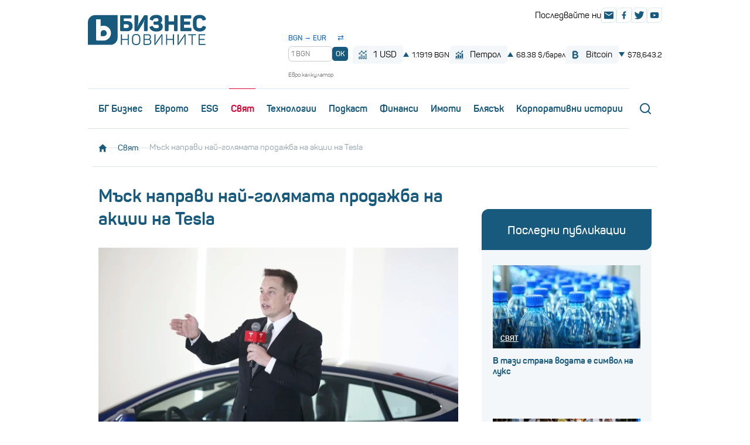

--- FILE ---
content_type: application/javascript; charset=utf-8
request_url: https://fundingchoicesmessages.google.com/f/AGSKWxWYbCPk1yIf-1KFkqsYgN5uxh0hK_6dx31sZUxLYipb4nLaKVtsJhVclKzG02Uwwev95IEkMdqF2s1V92WLALAFpR_GMTFf2iWdty9BCds__CqO4zj4U_yZUu5hExuBOlBiVYCXwi9yRLe-l7LtFSwz7_7f5K4HuL-PaF-fTr6ceZCCLwcYjkB4B7mU/_/welcomeadredirect._672x120_/csp/ads?/sideadvtmp.-text-ads.
body_size: -1286
content:
window['7375955a-b3c6-4a1a-b42e-b68ac062f69f'] = true;

--- FILE ---
content_type: text/plain
request_url: https://cdn.btv.bg/media/images/320x180/Jan2026/2113739765.webp
body_size: 18110
content:
RIFF.G  WEBPVP8X
      ? �  ALPH   p����@ @Q��7���O�����  VP8 �F  � �*@� >i(�E�"��l�8@�� ��ĕ_z_�O�_f�M�c�?z����?��u���������I���/�W���/�ޥ?����������[�/�/����BO/������?v����7�|��{����4|��3��ݟ�^�؛�Q�~^�O��i�����#�P�������� ���}ߠ��s���?�������ϰ����&+�w��W��~���}���o�o����u?���ݿt�*{�<Y����
�TO,�]EH�B\]>5�
��E�gbVeL~�<2�#��֊%1��S'	����!~H	�u�b6?��ٮ�ٌ����5��μb���FI��Mul�G��X, ���բCuS���\�� �y�1E8}K4OL�o6��aX�������0����AЯw�d�$��&s�2F�%},�=E��Z}�&��)D��$}7d�/{3�||@[H�t����]�ޙ��|sE�h���p�\��+��ڮHE*S�3�sM���Ua�h��qz��A,��=�?5�?҂�������!�p0���o3ɹ7ID����=�86MŊ�;c��am��LV��	C�o�+��Xe�'.��hߨj��[v��8��>;��A��p����&ע�� ��,(�u�G ��aZ�޽�B��f�)�"&�.��vW^��Q��� ��4��[�ϹG��GNb�-dF�ŕ%��<y�V%�ys?d�:�6�9\J*�J��|H�5�����M�?��%b<�Y��o����T�
�l!�5�"j����:)�8L�MR�S!$��R`L౷_����W��wE)�f(o���!�y9�B�6Ɯ�f�yBlD��bpd�$�bP�I��}ˑ�n�~��g�E}A�_����f%��R iU~�)��6~\��#.��b�t�iϼ�d�֣m�b/v�Z��5VL0�@����b���ʝ���Hޟ�����.�F�����0}�S�e�ԕk���y��0�z�>�\Bp����cj�Э����P���3#�G����Z���xyM��z�����e���w����=V��3XT�;��xŨ�i�Vٷf�=�mshq�.��޲�<5�oU��q$Lr���n��x����%���6��}�8F�=�/I�[�B�@U�'�k��
�2�P۱�2&^z1�>Ft��mI�^���;C�6�d`��%��K &��4:|�_��MJv�掺�Ǘ�U�ܻ5F�D�e)>�����+��:��n�����אm�j.C��B�1ӱ[.
��>���ZL������[r3��&aߨ�c �	�GX�}��0��i�my�:���?���&�°��L��.��	z�(@����.�:v�:18�t��"���0�N� �
���ӿeK`F��w��[P��v\��,8T)dI�q��Ƹ�"�@u�r��r��?8�����32�Ǣ������g��,j#mՍ�6d%'5$t��ٿio����3)i�&�U�.I��r�F�9Ȳԗ��ݴ�rV������Qi�����������8}�I���eG2�<tۋQ�
�
|iG
�Dh��B[�H���d�����8��|h  ����9�\_�;.��ۣ���ʽ�v��d�+ �S��f�C��Xw�顡P���K��]�@h����c�Zm��.��7`�QI��1!��s@�D��"N���g�q@}��q�ZT�UV����Cg�� �_B��Gd��^i;��!i{��ɥ�u0�wan����FB`�`� ��ni����w��F�/M�C��zUf�g�TL���������P�{�"�e��C������7D�/.��K+��c.�>)ᩝ������ƶ\�D�s	��[*p��f��N�V��0ڤI-6�̷Ȫ��O�tk0��������7�!o���ƪ�r�b�kuV.8�b �BX��aΪ�T��������t'<���H=Jjҝ��|��5�>����z:�ZU})��O���G1��%�ty �X$����W�Ex%l"�Ѯ�o�rV�jR���|O��R�L�h��
'����:;����b�HQ��Xh�r�+W��߭֞Ǡ?�e�\�;�����5��y�9��
��������%���"�_�2�Z񾩙�!4v��y��W=}܈�]tAF %�ol��6i���5�PCY�m���3	��^�Cz~�w��X�4L����j����C"�"Pb���M���n�y�r�йF�9��E��p��Wn����6�oB����F`�ٚ������r�ԍN!���ߵhh��Z3>So)�8���['XR��9���Q���U�t	����U?���v��9�x���"��:�p�;��/J����S=�.�+W�4i\_��ɽڡ<@1���X|��)��"�h�0��4�
�6�i��U�a�]�!x,���%=�d˟#;�d�n���2�W�[lI#�-|"����]�L�y?��[�2���F��]un�����)�q��G7��y�$���~�y�
�V��a����Pt�W�$��aix��&.Q��鵧���y�|�.����w)�a�]��p�x<�2�箃v˼�J�P��R0�*���4X����`��X]M���t��.�*S��ubkz�
�c��;d\��W��G�)������'B���f�UJ-�d��fH".C莺Ԉ�S����ߗȃ%�����q�m֥�7�:-�h�w�;�X��z��]@��4���1{i�ߚq�5G�S7O�j*N�|�/^V���F�+꽝�t�&�-CY��)$�T�R��Z	��.�ᗹp*zLN=L��j��ZT���߷��%t��݆$�6��3O�Z�oۆ)�G+�D�RK�g���V�_m$�X�ƁK��H�����p����z���bi#��(����s��:�F6�e.�~��j[�K��6��g��r��İ@� y�K���}�js�v��b�p�S'���/{$�-�\Ф�UHn߉��ɗ��_q�zQo�e�`�������ǲw`@���#����Y\ӡ��ko�,&ڼ$W�D��
)1��-�uu��Q�.����RL$�G)ũ��\N-�LNÚ��+ayk��_�Uɤ���m��M=ѓ ���˾XQ��@S��L��z� 
��0�b~�K�n�N��_��l�5E?�U�S%�=>|K�[���ft{�z��?��/Ky�`6	����?�?�g'&y��G-���
Y{tY �G2.o~>�25$EYHp�҇!�����Qjt�@h �lV�?�z�ھ�V�׭�#w~��J��(Y�><~ZR�wX�������x��àl�0���x?	�s�m�g�M��&�J����+�Х����G�v|uT�8듺��E�q�� ��
����Շ!�OO]3'
I�ǆq�Dw�q�E8��Z��Q=�J�ar p�ֶ�Q�D#���k	�	UQ�C��8=�V����Q�?� �vZ)A]m0��[)�̫)k+�u��_tT�vѹs1M��5�&�c��W�z�c�a"�~}�'���A�ߟ���w�Sd�%�O#��b�/8����G[��At�;��As���b=b,g�L9i=I�{�������"ɻr}aW�$�.0��9~���.���ǙM�5�.�1�"C_���sH���Âz��,8`|T;q��䙴��(S��ע:M��Ȑ)3�˿GK�T,A�E�QKM�87�%��2�`:���_��-����>���	�L�-���9*�p�G�#z�]�q�gsr�(�����#������h���y��%`�%d���f�*��2c���ض@o�<����X[Nj:�P���Z<��[ġ���b"��X�J�}*���!�c+o�n�����Mdh����t��Jjɛc�y�rÃ��!dn&��U�Y����?���}s%=^�N��+�̺������FɎ������(2�856lbU�6���"��	>�>�&U��\l0����%�y+�z���7�QŸ��U ��Y�h%GN�^��5DE=��"�e���9�3P<<�	|t��l<���ǩ��`��-����$A�3�V��.���;]f�|�3
Z)��-:Lp5o���.ZW��8*8YJ�h��zY�=ob]�GI� ���������T�c�X������^(�>{�k]�~/��
6O�LUWZ��o�5�d� ���(!�
+��yC��i�XQ��!6�	\⃏ܰ7$�b� /HL-bF�˘�{�+�B�%���`���O�_��9P!�����T�M�i�0�Z��9�JPm�t�oD�xځy.,x����z��m�������:}hwI ��ނ9������Z������͵ø�v�6^�I�(&j��{�z�A:���4���_I,��ո��Ή"�&u;]�#S���c�x������%lm��%�@(�j��eu��Qu[L�zh:%���(ﱾ���o�Jr�n�Qa�H��)$���4��4�.���j�U��6bi�d��V�(�h��1��Kq4�Cޚ��\���L�X����M��^	�N��=�����(4{��`� @��W��yI��� ���m��M�s����*d�$�?;^!w�V�����|�;���'��)�.���0�ݤ�t�4 T��HP�@�s5�φ^���3�H�P��<��Q�}_�_�w�����Dq�ߕ��.��EV�ԇ�Y̓f��8�ū�������X�c��Sx�l�0|U�� 7^l�@�a6�_S����$[��]Q�5�o�U��g��ۨ�[��8M$%�~�O���b�4�F��=�M[�sxm}��Y�C:"������8��a�BЈj�#�vPi��nuW�����n}�H�� g�7Z�2����&{�S�V>�bl�4�;ʦ˥�uA���0-:E|�ic>�7H�������.���x],U���p����}��}��â��߃��h��EnV��<�j�ur�K,"�J}�w�pCǘ.�'R4L[�N�"��$<���x���Up�X��@ˌM �b��z
\�Ji�� WJ���7���i��St�����vS�F��K�K�������.� B�d�������r�?�*c�K@}������焭TK1a�������������O4W�Ǉ�����R1i�%A�3n��9��M���g:r�11jV�8�&Nf�`�� 4��ǟ�Z� U�D[+�m��!�)�d�c=��r�t����A��.
z�r��.n(�g,��I;0�ɏ���*˥q�T�S��я�Ywһ4��=�CM�M 7O�tzR��9��ܝb��?U' Y���4�iQ��Ev,:Z�m�lPC¾����?�O�Щ#�"���cP">y�7�^����� 㮨El�AL��;�f,�b9y�J��z&�)�� �Ac ��Al���_��M�-��#}���dV1ą�{k�J�ClY��o<�m����I��t�!{K��F=�R6���+3_��mìE�:8�~Iz�[�t������3�Zeҗ�����1#h|![:tT_Ry׀[\4����z�H��\����|��||�E(��I��(ۖ���:`QS��������d�]{Oh0�L�1����KJ|�[��ޕ=_��Σ]X5@gy8ƻ���$K�䫫��j��I}�m�F��ذm���TW5��%��l9�T��@���M]A([ 	p}LoMڼ�9seUT�l?�U��/���ebE�&���[��`��K��FX[�%!s���v�^���l=�ʅ �kMCm\q�U�):>*�s'�(#�Lo���¨R�z�<#�.��ߜj��>\�I��f�.G!���=?ICk=d��K�9܃w˻�cG����s�>�K����0�·�#6�������i���6f*݀�I.#׮W�5�N�/��XcԭW�>���j��7Ls���jV�zC�zrCO�����l"������Tp\J@Dd��IЀ���
�(��!'�ך�FQ��l�_8��Î���kC��1�I��D#$G���:f-��N������zJ�����`�����¤�-f.�B�0��lT�k�o��2��\M$q͈�)�tb❃�[c��z�y�9𘵷Լ���gX$)��A��h���n ,y�~�Z\�h�=!�Y�WoF!-���cS�r�爽ͯ���/����^t�n�6kl�c+�Ch�G.a���*#gZ��#��}�x:Űq@�O4We��\'d�,���ꍔ�=⿈�*�P�!�a�p�)"F�k*T"�X *�����A�{×<:M�P<j��BRb�o��B#���q�c|9�-�k"Z�k�1E�s�n�ӏ��QW�������Z�y���`������^�So�j{Yw�9�ZIqk��۔�t� [�Ĕģ7�v��\P���*ٜԉ���	j�0de>�>q�P@2�2" -�'�򝧏�1W#��LrOfl|&uZ�`
���ˮ^�2]2OH�U���#E��"ZK�2�> � �M��:8���t&}��!��~��M����d�x�_������/��l{�ҪTs�;��z���)	�-Կ�˚VYW�2r� O$�u���V�ۑ��վ�3�I��z��	a|���7.$vU-S�}���z��G�)z{�@R�^o��z!bS%���*7F��Q[�!1���j����,�j<�,Gt4�Y�3MAP��<C{�S��̀��m�'��� ^�M��l�A8�Ԡ`�5��ȸ��Ԙٗ��,��u�Lt��|��d�m� �e�⬄i�kU=����[ݩD��Τ��Cjl󔵢�t(�K�ۙ�陎p�?1,,'	��ԉ|��U�Pԗ3����I�.��e����E�'&=@ y��씡IQ�Pe!������%; <�&�U����;?|���@,b��q�v�s�<LN%�ɫm��3����/8���|(O	�5��x'���YY���)�e\E�I�K���~���#��|�����	w5�lT`��Q�m�Z녀���{̔����٨~{��&��#�!��g�B�m�Y�%��NSd<q�+������:t�2ɭ��[/1mx�U�.4�>:a�S_I� ��P@�]�;)!���ʼ�F̻LDW�wv¤�`�&��&{�n�u=7Y���n2DWEV��N����S�9��ړg��+Д]#.El= $����`�Yl/��5��q� C�HRƩ�-���ng�TըIj�B����x�"�>|��WҦ�������#�bew�g:����
��$�E�3&�&Op�@g��oe#�����h�s�S8���j 輊��H=�2�Gh�I�Q��NH���d��l�-���N�f
M�T���y����8X�J; \���,X����T�E�R{�jv���K�����aW+�k�%�czѱ0�!���M{���`��)^�.�p&:�����%��8��dc�fCa���,�"`#[�����w*<�}��q��Nhl�¿%��mWJ�s���j�*�`/��H���/4�Uc�y�Cݩ��b�� jC���[��f�Sln\-��V��8vtv�[E]<�:[.z)v��|�Y�u7�����T����@�4���В�_<l�9�Z��>B�d�=g��'ku9�>�n����-W���y�ht3��Z:�jo���9�����F�'�~d��C B�����91�ʭ�h��Xzչ[�t��B)��r�P�G��ƿU���1���)�e���REԇC�Y�=�W'$��}�X���oP���v����G,�ӵ�����m�2�u��é��[�2�'|%�~P��j�gn�6�ᣭ���󔣛�j������.��-ڨL#�LX@:���#}�ւ$'1a�,ռ�e��52���W���zh���Ru��B���4,6���\�,���7n�;����\8I�yZi;H��J�9.�Uf��
cF����^� �t��J�t�}��0�/�{ߨTXƯ,��_z�*�Ta��W.>q,�58�k�hX�*S�#ѦΧϔ
��ac�k��kϕ uø�BQ'T>FLV�_eU�)����6���wz���"<�@��-|��k�����j��w�G���CPC�Y�LZ�#n��p�X�YrW���@ͱg9t�:�;#�:�p,�]p�^�V:M��f�~�ZWh�	λ�a�pt7�9#��@��ۼ��{�l����-"��r��_jPX
;���}�{�/��O�-H��Czx*�kC�y�;�<�3�m������3���ᄿ�w M�a��Ǜ[���-~W	*��ӏ�����O�I: y��kS���Q@Rj����{Ʋ~���9���#)��`UwxRA�U����=��=9�����x/�|3����=�+�'�Tm{T}��gV��9a�U���8�r��6�@ˬm�O�7�G#����n�b�"�q�;'F���W�G�c"�Pr�r���j�
��؊4� ��V���s�(C��������I��J� ��8@�R�CN�#������ A�l��v�W=���N�_Q-�&��zpP�!�(m:T�q��狷����7�Dڶii!��"��챱l���%�S�eP��jK �	��X��
�GM�#���[ӽ�1q��(�y%<�i��{������[�c��exI�SzT!`H�|r3����hK����zɺ�7F/�~� 4���Y�e�5BI����T���>�c��H[B�Y�9cE��!��q�����N���\em��>�潩����V�� �{���1Cv���kQ�#Z���	w!`����L�z�Nݟ�ߗ��� �=�4.��r�Qz��ɟ��se�@=�`4�;���$����Z�K�P����tq$��ˬH7	�kk�=ƃ�vq���
/R�g���ޒ���?�|I,��A���v)t�+-65U���yq���/�E3b=\p��/Ndԏ�_�$.������l���S��D�`#G�0�:v��coןn4��:3�X���k���*�Q�},,i<�|x���Q�n�o#Dd:��Ig�JR�'�9� �f �@��`(���� �~6����r�1�	�k�J��E\�����,\s��CI�M\�H!s���`cJ�����3/���g�Y��~*���:}�Ƞ1���BpH#��)볗���9�m$ճ՞�K37r�Y0����G�'F})>py�����?��$��Q~��0��yFE�l��mn�_yi�_�$���7�%0����J�/H��_�8���6����n�X3pQ���ڛ
h�bX��Ԥ)��?�Z�l5M������a8`�}�տ��$�oX��A*f����\��1���5|�� ������\ɾ|A0����U5��*�7m|��T�,]2�ޮ��K*\����.T��m�������*�坬b��v�y='�'��y��a,� <�xƲ���'W�,��௿��{����hf�`7n��p�qs{�F�X;,�" 'c��,ŷs�GNt`��Jd�2
��ܦ(�֪p�Y�4�����<56H��2_��܅�����g>��JC�b���Q�:/�`�)��QX������
]S�$B{¬���dd%3\�'�(<���i�/kd!�*���gl,��%0�M��5�.j��|}�H���([���)��g'����%ڱ�����,��+5�	Łt��*Voݐ��s5����W��RM��J��c�*n)� w���������3�qS��J����*yާ%7�'��=vN9�>��"�e���r��@g
}���@�%����ZZ�_R)��#�y~YſH���_k7���pUº�碭L���S���IҌNF���\l�뮹�^f�YG	�*����gX��+2Da�'�66�VXғ��`���W�ܤ�	����(�g��춤m|����ضL>=?	{.�Sr��9Z��g$���jܫ䃈eN�e�Y�0�����2��uY�=�_�p�Jj�0"�4Q8񶷮-_�}O[V`�R�h��g�q�����2|�FH�.:n��rG)�O�_�Ek�V� /SDsK�=J���㙬u�V���[��]x�&�Q��&-�#��6�0�^����ח�Hy�l���Mnw�F�*  e�I��s�xD�I4Wg�a ���A�q��|���3�o<�샡�2��F�|e?2BLa��{�~V��d����9]��=�)´}X� �n����ˀ\����I�_�����P�� ��$U�����z�{m	�];؋K��Ff�}x�]~\6I���=>��V�j��WmBA?�����j�x/v�(&�+ �9���׋ zveD`�H���3�_/�C+��B�F_W�0�1����J�No�q��R�,��;�l����a����)�J˧��:I�����H���:����W� H�9�������&T!�>�[���u�a,c�xJ����(4��8��U����q���B����K���}���VL�v�<%��ū��>�Ɉ����{5���X�ca�:� ��'�B�.O���y첨GoVeQ]v���q�?��/�V��U[����>�*�g�����5tI�u�K���m�v�����_r�_�Λ�u�{0iH��A��(+���%V�]�uQ4���b�곎�}K�_+�~�\�$^EO@b�e~f�P�Z�ҕ@�W/A8�=T��Vi�㟁����мG�
�d�QⓉܸYGHq\SB#��u"o9�_`��Xg{;��H�sU�2j?Y��w݊�i���ȓ��IX@wg�״ſ�Ji��9}���jឩO�ϙ�jL��lr5InsvحnD�i��<k��&��.�9'��joO��J�,� ,s�26�.
��헝�N?	�c�+0����$�ߢ[5f�bѓ��l��Y��K̎������m ��V�6��
G?I��ð>�{+�ѵ�;���,��4�C�U4YH�C*�E�K��O ��d���j�[\� �@8l�'��RҦY'B�F#� ��{�}]*�}���lgP6:���X�5�[�,�3�)�L�Z�V0-?�3�4��q���L�C�`�PS@+
^�^t��Aj�3-m�U����g2k����6��N
�׮��w���(��R�愴��h�+��
�S�҄���ܪk���$����ߌ'TT'��І��Z���D�`A�o�8�ܑ���Y��ab���'d��J��Vg.��^��왉`#�)�s��_v�q w�S�Ww�������K����Ж�Ɩ`��V��80�a0=a�-v�-L^�eQ��H�]t�+n(財(0�b�$O��_I6���2V�ph��1\
=I�H�40M��u�BFT�W�٭�b$�`�R�:�jX4Tw�ރ�"����c��3F8.�vD7�)L��D��}ڔJ蟒d��W0@�M�&�{���F�v��T���׺���x�g]ܟ�� F�e�Vm��_(���CN���!U�B{s�o����cl��¤���C8���&�����ɔ�}���Ɲ����N�������
�۶�f%iȳ�>u6��Ƴ�$Z�nv�����Vrj��9��e����Ϣ�*Y@�}�_���wk[�>��id����?�15�v�[�m��ŝթ[�����OBz&�t���\�J��2"��P�DL$�a%r�*JFsa��k}���޻v@�T��fK`hu6���s��[]��##���z�8�F� .��Ͼމ�1o�G�N���N?���s!����`��_�`Q�BN��X�B�����; r��SLb��|�7����T���e$SZ�]���ĉA���+�F���X旀��6��d�gcv���<*?�:�E�����T4��tc���j�����)�R!AX�Z�R��]ꮧ���E��0�4
����Z�T�oN;��vd)炋-ѣ��(�E���T�-��v�� )�7o��S*Q������?�F3?�8�G�Xo���w3��R���{����m�ı�����X- ������-^y���*�����>��,R�����YG��,��O��7G )�s���#P� �?<�j� ��>9��.�-r?�9�^J}}}� �5J ��=|m�	8�w��`�83D�o��lj�6�N���qnP��L�$�SƠ.�p�&V��iHڭ�S��w�P��ITp�v1�GD�&����CmD<��\;�d��N8N�s%8M���)%{L %Yʬו�JMƋQ6�t���Q�׻!����yN�=�`��lRR���b�b%��*����7Ir�u�j����y��D-baK�zgw4�\���������.}�q��B(�j�#���lRS�0���J�����&�*�Qt� ϖ��9.��8�'Z(�ϲ�ґ$�{����k���:���l"}E��Cqa���ڈ���!v��1����^��r��DIO�K?E� �5�N|҇1�к�?<s��a�U@ )���*��7~�T��k_��;T�k�B�+fM�(Ǔ�/?��#���
]	̽�mTǘ�U�
)��k��G-�s
3�>��Pq��-��'�P�9|�����tz.�G��;o�j9ռ�7X\AV4imYj�YHZ*�gmX5=���"3�9uk�/*������R#�w��=���-�J!ԯ\EkM��[*Hd�h�����]8��;V(4�wٛ"�@摧�*<`&��*K���|�p��o�6|���^$T��@V48�,n�;X�3M�Cg��@����|j�!��/Ѷ��b��|��	_i?��}�����6�o�of"�^_ƥ4P��?��z�q��J/�vĝw{���yx+�&*���Y�[6&)�Q�
H���C��r�;�G��.��[ySY��� 8�mxM�������mpZ�.$��n���zZK	L��oɽ���Bek���UY���p&E��h�~a���)~���ƅ���]�W�0��c���n���։q_X�q���z�HVsKY���
fK�r4x:Ӫ�2p�׹���2sF��.��p_}Vm*Eh���H&x&(%x�����VK6����C��ȃ��E�]��;��(F��7�qm��	��#kH��4���H ���y���v}1�v�wU;�<�q����I8��(�;ś���3�O;[%	x;�@�V0��Wzj
�}��τթ��Y}��g!�[�vEI�����+��#:�ҽO��
�մo���t,D(�����`�ڊ�a�Ӛ���Ի�Ye�vo]�5�4h��bH��?�	���Q����]��3oKY����t��Xb��^���DuZ5������D�ʅ�h��X�Z��@�N�}�������|�9-3�J�a���Ѵ
d2_��%0̓H�������,ݕ�"V�X*�|l��m6���5��c5" �a�3���~�o�R)�:"/lX�KF�GBj�}����'�O>��q�����S�~��?E{y�(��?���0>|�bm��Y�g{��)����:�2�;�d,�0+R3}�pN���EܛL�/�c������a��n�`�wF���.�JL��갔��+�R
,��d�C_�S�C�}�S���6xA#ʈ���rv_��y�^���zd�Jy�3e��o���Gr���(#$#=��`}^����-1��u7u�~n���:��CTa.�U5JU�@���Eݖ�T�7� �~�׏Ktl8�Kv�%��d��;�3Ӂ+�߾Z>Q(bBi'.$N�����h4�[,�5�_,��G�	/Hb�=���J-��Ѩi����	/����%?��sð-��Jl{9;����G������Q._Gq���̄�;�}�{�ϨǮ�����ζ�@a�b�HQp{�k�!���E�ϟRTcW��|0m���δ�֬G��=j�|��N]���ۡ���?b�1M��n�p�D�לb��/Ӿ%}!,��ө>�V)���)��+7�2l9]��kE�H�i�M�Xs�U��>�%L#���m��#.��o�}�ͨ�8s�5~��C����t�f�|z}����Vd"��- K�_{���G��}Β�����F;�b���"�-RQ�R]c������k@o�<�p�t�����(�e��L���Oya�b�Z�
mE�f	�m�^�`e����@���8���R����͟�39�^ahz��"2H��Z���ޅD��a��dWPUAlBɣ�k�аuӎz'���Y��s-���\\�^��Z�|0� d���5��+a-@�{9�͔��71��=*��CZP`��[�Dcf�P�[�ڇu��o�����s��-Y���dq�-Ί͂��	���5|��Ѱ�a�roa�$��&��JW.M:��Ȳ86T�-l$��ǌWh�b�ott�j�u#� D�aR��N��P0kAO�o�N��&��=����Ѓ�8�y$�[��Ŕr�����o#����p��/4�����HQu�'1���	Q{Y5>i�A���ڪ��x�J��z���z�.���t���H���<��C��$��,�Je�Q��+��^V�7��J��2W��)� =p�&m �+�h�c����2%��t�~qY�t��	�^e4����Ԣ�!��03��ż5O�SY�ZrK�G���F:�oo;M4{�svM�b]8$����dt�͟�WT��I���=��F�6��6y��"��uϥ���aF@���۲�Ƭ�S�GˬئeS��l%̱����f�^��u���ۼϐ�rR�m�����!���Z�ʍ?�﷝�c���B��� ��VD�`yp$1�ҋ�)a�rT"���wqw���Q�&_�x8�]�s��_i�R�E
jl8���|enUB�IL�E��x�x�k�>����D��[�N
�[��R
x�l_���``��H�F}C%=�(P�P&sF/  �X�s `M�tE������+� 47�љ� ו�����S'�����E���d�� �Iu8Ƚ�[E��y�j�(�%) Fœ
c%-�r��OWlsNS�8�����m�r�$ �c�Q �9�Q�E5�j��Dh�7�{7�B��E`Cc39D&!֘���E"�S �n���	�Z��֕,��¡vg�A_�\��Z���P�2�nw��;�z�>M;��8wh��a���"k�i'T}Y~��	��o���;}Cq�M�0o��[�xB�����o��]!�dRY���7 �zC���N�����į=�����2��#�_��@$�2��QL�AȾ�� '��sEt�\���:�KG�To'2�@&��AU
�HSZ�m��Q���U��T;�g�̌iS�Az��}�f�2��X�V�3�~ۺ�ٵ �-�d�1r���4�Y��w󬗙���6��#!Z������@:�7��2�FL�s�����ՏpǙ.�rG��&��ܑ'��NٳX��8���~w>x���j ���n��i�j�M���z[La��ʉ2�~��'B��sI�ۘ���{��ky$TKwg��	4��48c�+'����N�
���MX:��LM��lb-��+d�DO���[[s��ɕ�μ���`����|����2x���E���@�*I�B!w�O�|%	;����� ��*�H-��R���޿m0�)o�o7�d��J�2G��q}���(7��T.�O�$�h��͏z� {�|$�� �$�B�r�(�4�I	c�q��{��7���3orE�f�M����`|������
$O�51��0���;�������_��.�h�~R�N�EWPf��P�U;���D�,���x��K�돥jic��u�	�D4�e��\U����bۯ;yb^�w7�� M�{I�cI�@�V-�'ݺ����;j���˃	��Q�Nt
��7BnT3`�gیS�.����^jN�ld�N��og����jY(��4�޿ϧ�^����}�I�RA�����.M�O���M@u'mj:�_Z,X�9A?�Ģ�$Y+w�%{~�~\m�[�{g?���.��l��k{����ڔH7��e�1d�*�W���W�)�Yd��_d*�HJ���"�I��H֏�����|C��zNs���X�������<oA���H
��![�Wvy����z�gGЧ�EoQ������J6��G*���3����^I�'��ld��*���|��W�� �x��Ռѧ��X��UQ�#F0l�~|N���*mM�J͚p��f���<=�k�(��6
J8�ѯ�Kk��(�F���*�ez�G�����}��wa�B����F���-�^&���J0�o���䝓0����S�i��U�}%��o ��45;�?2�1�9�
�ᨉ�X��&Eg`�,Wչ���a�S�A/��SW�P`߳�#���;�p>1G�)�w�^�離��-O$зBn �q��
ߪ�
�2.���D���T�7�i��6%9�[�ac��w���|P�&���s0�^�-I��$')e�]F���>fܦ)so�>�ϖ���c=|��X��h������~[%D��.W!G���>�O�|�'�h�|W�N;����G\���I�ʹ>9�*���ǆ�&�k�)~�z@���K8iHz=`#V�v�3[����4óGkng��vn����@�){�-���������rڵqي���pS��r���T�^qak�P�G�3rmz�����iM��p%Y�x���޽*�XW~��;jbN��2	,Q"ܾ�����t�GW_�����~I�8�`?���ERu�we,C�4G�kۚΏ��g�`�$Ȧn͌SM��h����2�s�8C�xl�{�X%{��@�:��Q��FQ��(�9�nsG��@��i-S�ȶ��9�C��s���fb���!��P�_v��6gtI�7ZK`���מ����8�N$�S拗�<���u�b��M���<xP��ΐ���ҕ�zW�S�w �¨���NO/�q���w��b��f�%+�kd2j
k��u��{�F�]V����*�(�d���%��l�ig5itS���3�F�^��,rS�BZ�r�b/�R�����aiH�k~�mHX�D1]D-u^օ��d� 4�#J�fl	-��T�eGJr
Tw�fm���QF֙����d���l�1�|b���{��&�0�}��Σr>����%I����$���*5��*B{�s��3��W��t��Vm���w?'����8�!1�Q5n��8�$V>��(���q���j�U�/Unl�1eiD�Y���?��}�#x���j�X�(�� �I�6�U�+w�����d�A��Ì�Po�[l�9X��Ƣt��B7���, ^j����]��jg[5q�I,h��d ݍ=�K	�r��}w�*�1��o�f/N������-�v�%�쯕'+��n�0*���
�:���b�5�)�[����p��F��8J��.�}�U�#���o�������k����Q�Qo��r��6X,�V��*wòa�pK%�H����^E������*��ĻA	�`��rږ�UB�M���^"��6���������Q���t��>�4�j�����癏 ER�r�0��텉 nYh�yhf�ь��ϙ�!��<�-n>x�-O3����EX�t�=�K��a�I���T�я@�h�WD�Xbg���Gb���_�U��ԉ�J�o�-�^�B�_/+��^Gc�؆�xD4�������������6v��K*.�0�&���Q�g?�� I�Ƚ�*�`�Sk�����a���;�s0-'U�ǲ~��K��.0�_%�T|(�����H�웳g�&P�!�dz<<
�w8pyFr�e:�$0    

--- FILE ---
content_type: application/javascript
request_url: https://ads.caroda.io/videoPlayer/caroda.min.js?ctok=0239cd062264&domain=businessnovinite.bg&defer=true
body_size: 44361
content:
(function(){;(() => {
  // There are instances in which `define` is monkey patched in customer websites,
  // causing UAParser to think it is running in a Node.js environment.
  const define = undefined
  ;(() => {
    /* UAParser.js v0.7.37
   Copyright © 2012-2021 Faisal Salman <f@faisalman.com>
   MIT License */
!function(s,l){"use strict";function i(i){for(var e={},o=0;o<i.length;o++)e[i[o].toUpperCase()]=i[o];return e}function r(i,e){return typeof i==m&&-1!==H(e).indexOf(H(i))}function b(i,e){if(typeof i==m)return i=i.replace(/^\s\s*/,""),typeof e==d?i:i.substring(0,500)}function w(i,e){for(var o,a,r,n,t,s=0;s<e.length&&!n;){for(var b=e[s],w=e[s+1],d=o=0;d<b.length&&!n&&b[d];)if(n=b[d++].exec(i))for(a=0;a<w.length;a++)t=n[++o],typeof(r=w[a])==u&&0<r.length?2===r.length?typeof r[1]==c?this[r[0]]=r[1].call(this,t):this[r[0]]=r[1]:3===r.length?typeof r[1]!=c||r[1].exec&&r[1].test?this[r[0]]=t?t.replace(r[1],r[2]):l:this[r[0]]=t?r[1].call(this,t,r[2]):l:4===r.length&&(this[r[0]]=t?r[3].call(this,t.replace(r[1],r[2])):l):this[r]=t||l;s+=2}}function e(i,e){for(var o in e)if(typeof e[o]==u&&0<e[o].length){for(var a=0;a<e[o].length;a++)if(r(e[o][a],i))return"?"===o?l:o}else if(r(e[o],i))return"?"===o?l:o;return i}var c="function",d="undefined",u="object",m="string",p="major",h="model",f="name",v="type",g="vendor",x="version",k="architecture",o="console",y="mobile",_="tablet",a="smarttv",n="wearable",t="embedded",T="Amazon",S="Apple",q="ASUS",z="BlackBerry",N="Browser",A="Chrome",E="Firefox",U="Google",C="Huawei",O="LG",j="Microsoft",M="Motorola",P="Opera",R="Samsung",B="Sharp",V="Sony",D="Xiaomi",I="Zebra",L="Facebook",F="Chromium OS",G="Mac OS",H=function(i){return i.toLowerCase()},Z={ME:"4.90","NT 3.11":"NT3.51","NT 4.0":"NT4.0",2e3:"NT 5.0",XP:["NT 5.1","NT 5.2"],Vista:"NT 6.0",7:"NT 6.1",8:"NT 6.2",8.1:"NT 6.3",10:["NT 6.4","NT 10.0"],RT:"ARM"},W={browser:[[/\b(?:crmo|crios)\/([\w\.]+)/i],[x,[f,"Chrome"]],[/edg(?:e|ios|a)?\/([\w\.]+)/i],[x,[f,"Edge"]],[/(opera mini)\/([-\w\.]+)/i,/(opera [mobiletab]{3,6})\b.+version\/([-\w\.]+)/i,/(opera)(?:.+version\/|[\/ ]+)([\w\.]+)/i],[f,x],[/opios[\/ ]+([\w\.]+)/i],[x,[f,P+" Mini"]],[/\bopr\/([\w\.]+)/i],[x,[f,P]],[/\bb[ai]*d(?:uhd|[ub]*[aekoprswx]{5,6})[\/ ]?([\w\.]+)/i],[x,[f,"Baidu"]],[/(kindle)\/([\w\.]+)/i,/(lunascape|maxthon|netfront|jasmine|blazer)[\/ ]?([\w\.]*)/i,/(avant|iemobile|slim)\s?(?:browser)?[\/ ]?([\w\.]*)/i,/(?:ms|\()(ie) ([\w\.]+)/i,/(flock|rockmelt|midori|epiphany|silk|skyfire|bolt|iron|vivaldi|iridium|phantomjs|bowser|quark|qupzilla|falkon|rekonq|puffin|brave|whale(?!.+naver)|qqbrowserlite|qq|duckduckgo)\/([-\w\.]+)/i,/(heytap|ovi)browser\/([\d\.]+)/i,/(weibo)__([\d\.]+)/i],[f,x],[/(?:\buc? ?browser|(?:juc.+)ucweb)[\/ ]?([\w\.]+)/i],[x,[f,"UC"+N]],[/microm.+\bqbcore\/([\w\.]+)/i,/\bqbcore\/([\w\.]+).+microm/i,/micromessenger\/([\w\.]+)/i],[x,[f,"WeChat"]],[/konqueror\/([\w\.]+)/i],[x,[f,"Konqueror"]],[/trident.+rv[: ]([\w\.]{1,9})\b.+like gecko/i],[x,[f,"IE"]],[/ya(?:search)?browser\/([\w\.]+)/i],[x,[f,"Yandex"]],[/slbrowser\/([\w\.]+)/i],[x,[f,"Smart Lenovo "+N]],[/(avast|avg)\/([\w\.]+)/i],[[f,/(.+)/,"$1 Secure "+N],x],[/\bfocus\/([\w\.]+)/i],[x,[f,E+" Focus"]],[/\bopt\/([\w\.]+)/i],[x,[f,P+" Touch"]],[/coc_coc\w+\/([\w\.]+)/i],[x,[f,"Coc Coc"]],[/dolfin\/([\w\.]+)/i],[x,[f,"Dolphin"]],[/coast\/([\w\.]+)/i],[x,[f,P+" Coast"]],[/miuibrowser\/([\w\.]+)/i],[x,[f,"MIUI "+N]],[/fxios\/([-\w\.]+)/i],[x,[f,E]],[/\bqihu|(qi?ho?o?|360)browser/i],[[f,"360 "+N]],[/(oculus|sailfish|huawei|vivo)browser\/([\w\.]+)/i],[[f,/(.+)/,"$1 "+N],x],[/samsungbrowser\/([\w\.]+)/i],[x,[f,R+" Internet"]],[/(comodo_dragon)\/([\w\.]+)/i],[[f,/_/g," "],x],[/metasr[\/ ]?([\d\.]+)/i],[x,[f,"Sogou Explorer"]],[/(sogou)mo\w+\/([\d\.]+)/i],[[f,"Sogou Mobile"],x],[/(electron)\/([\w\.]+) safari/i,/(tesla)(?: qtcarbrowser|\/(20\d\d\.[-\w\.]+))/i,/m?(qqbrowser|2345Explorer)[\/ ]?([\w\.]+)/i],[f,x],[/(lbbrowser)/i,/\[(linkedin)app\]/i],[f],[/((?:fban\/fbios|fb_iab\/fb4a)(?!.+fbav)|;fbav\/([\w\.]+);)/i],[[f,L],x],[/(Klarna)\/([\w\.]+)/i,/(kakao(?:talk|story))[\/ ]([\w\.]+)/i,/(naver)\(.*?(\d+\.[\w\.]+).*\)/i,/safari (line)\/([\w\.]+)/i,/\b(line)\/([\w\.]+)\/iab/i,/(alipay)client\/([\w\.]+)/i,/(chromium|instagram|snapchat)[\/ ]([-\w\.]+)/i],[f,x],[/\bgsa\/([\w\.]+) .*safari\//i],[x,[f,"GSA"]],[/musical_ly(?:.+app_?version\/|_)([\w\.]+)/i],[x,[f,"TikTok"]],[/headlesschrome(?:\/([\w\.]+)| )/i],[x,[f,A+" Headless"]],[/ wv\).+(chrome)\/([\w\.]+)/i],[[f,A+" WebView"],x],[/droid.+ version\/([\w\.]+)\b.+(?:mobile safari|safari)/i],[x,[f,"Android "+N]],[/(chrome|omniweb|arora|[tizenoka]{5} ?browser)\/v?([\w\.]+)/i],[f,x],[/version\/([\w\.\,]+) .*mobile\/\w+ (safari)/i],[x,[f,"Mobile Safari"]],[/version\/([\w(\.|\,)]+) .*(mobile ?safari|safari)/i],[x,f],[/webkit.+?(mobile ?safari|safari)(\/[\w\.]+)/i],[f,[x,e,{"1.0":"/8",1.2:"/1",1.3:"/3","2.0":"/412","2.0.2":"/416","2.0.3":"/417","2.0.4":"/419","?":"/"}]],[/(webkit|khtml)\/([\w\.]+)/i],[f,x],[/(navigator|netscape\d?)\/([-\w\.]+)/i],[[f,"Netscape"],x],[/mobile vr; rv:([\w\.]+)\).+firefox/i],[x,[f,E+" Reality"]],[/ekiohf.+(flow)\/([\w\.]+)/i,/(swiftfox)/i,/(icedragon|iceweasel|camino|chimera|fennec|maemo browser|minimo|conkeror|klar)[\/ ]?([\w\.\+]+)/i,/(seamonkey|k-meleon|icecat|iceape|firebird|phoenix|palemoon|basilisk|waterfox)\/([-\w\.]+)$/i,/(firefox)\/([\w\.]+)/i,/(mozilla)\/([\w\.]+) .+rv\:.+gecko\/\d+/i,/(polaris|lynx|dillo|icab|doris|amaya|w3m|netsurf|sleipnir|obigo|mosaic|(?:go|ice|up)[\. ]?browser)[-\/ ]?v?([\w\.]+)/i,/(links) \(([\w\.]+)/i,/panasonic;(viera)/i],[f,x],[/(cobalt)\/([\w\.]+)/i],[f,[x,/master.|lts./,""]]],cpu:[[/(?:(amd|x(?:(?:86|64)[-_])?|wow|win)64)[;\)]/i],[[k,"amd64"]],[/(ia32(?=;))/i],[[k,H]],[/((?:i[346]|x)86)[;\)]/i],[[k,"ia32"]],[/\b(aarch64|arm(v?8e?l?|_?64))\b/i],[[k,"arm64"]],[/\b(arm(?:v[67])?ht?n?[fl]p?)\b/i],[[k,"armhf"]],[/windows (ce|mobile); ppc;/i],[[k,"arm"]],[/((?:ppc|powerpc)(?:64)?)(?: mac|;|\))/i],[[k,/ower/,"",H]],[/(sun4\w)[;\)]/i],[[k,"sparc"]],[/((?:avr32|ia64(?=;))|68k(?=\))|\barm(?=v(?:[1-7]|[5-7]1)l?|;|eabi)|(?=atmel )avr|(?:irix|mips|sparc)(?:64)?\b|pa-risc)/i],[[k,H]]],device:[[/\b(sch-i[89]0\d|shw-m380s|sm-[ptx]\w{2,4}|gt-[pn]\d{2,4}|sgh-t8[56]9|nexus 10)/i],[h,[g,R],[v,_]],[/\b((?:s[cgp]h|gt|sm)-\w+|sc[g-]?[\d]+a?|galaxy nexus)/i,/samsung[- ]([-\w]+)/i,/sec-(sgh\w+)/i],[h,[g,R],[v,y]],[/(?:\/|\()(ip(?:hone|od)[\w, ]*)(?:\/|;)/i],[h,[g,S],[v,y]],[/\((ipad);[-\w\),; ]+apple/i,/applecoremedia\/[\w\.]+ \((ipad)/i,/\b(ipad)\d\d?,\d\d?[;\]].+ios/i],[h,[g,S],[v,_]],[/(macintosh);/i],[h,[g,S]],[/\b(sh-?[altvz]?\d\d[a-ekm]?)/i],[h,[g,B],[v,y]],[/\b((?:ag[rs][23]?|bah2?|sht?|btv)-a?[lw]\d{2})\b(?!.+d\/s)/i],[h,[g,C],[v,_]],[/(?:huawei|honor)([-\w ]+)[;\)]/i,/\b(nexus 6p|\w{2,4}e?-[atu]?[ln][\dx][012359c][adn]?)\b(?!.+d\/s)/i],[h,[g,C],[v,y]],[/\b(poco[\w ]+|m2\d{3}j\d\d[a-z]{2})(?: bui|\))/i,/\b; (\w+) build\/hm\1/i,/\b(hm[-_ ]?note?[_ ]?(?:\d\w)?) bui/i,/\b(redmi[\-_ ]?(?:note|k)?[\w_ ]+)(?: bui|\))/i,/oid[^\)]+; (m?[12][0-389][01]\w{3,6}[c-y])( bui|; wv|\))/i,/\b(mi[-_ ]?(?:a\d|one|one[_ ]plus|note lte|max|cc)?[_ ]?(?:\d?\w?)[_ ]?(?:plus|se|lite)?)(?: bui|\))/i],[[h,/_/g," "],[g,D],[v,y]],[/oid[^\)]+; (2\d{4}(283|rpbf)[cgl])( bui|\))/i,/\b(mi[-_ ]?(?:pad)(?:[\w_ ]+))(?: bui|\))/i],[[h,/_/g," "],[g,D],[v,_]],[/; (\w+) bui.+ oppo/i,/\b(cph[12]\d{3}|p(?:af|c[al]|d\w|e[ar])[mt]\d0|x9007|a101op)\b/i],[h,[g,"OPPO"],[v,y]],[/vivo (\w+)(?: bui|\))/i,/\b(v[12]\d{3}\w?[at])(?: bui|;)/i],[h,[g,"Vivo"],[v,y]],[/\b(rmx[1-3]\d{3})(?: bui|;|\))/i],[h,[g,"Realme"],[v,y]],[/\b(milestone|droid(?:[2-4x]| (?:bionic|x2|pro|razr))?:?( 4g)?)\b[\w ]+build\//i,/\bmot(?:orola)?[- ](\w*)/i,/((?:moto[\w\(\) ]+|xt\d{3,4}|nexus 6)(?= bui|\)))/i],[h,[g,M],[v,y]],[/\b(mz60\d|xoom[2 ]{0,2}) build\//i],[h,[g,M],[v,_]],[/((?=lg)?[vl]k\-?\d{3}) bui| 3\.[-\w; ]{10}lg?-([06cv9]{3,4})/i],[h,[g,O],[v,_]],[/(lm(?:-?f100[nv]?|-[\w\.]+)(?= bui|\))|nexus [45])/i,/\blg[-e;\/ ]+((?!browser|netcast|android tv)\w+)/i,/\blg-?([\d\w]+) bui/i],[h,[g,O],[v,y]],[/(ideatab[-\w ]+)/i,/lenovo ?(s[56]000[-\w]+|tab(?:[\w ]+)|yt[-\d\w]{6}|tb[-\d\w]{6})/i],[h,[g,"Lenovo"],[v,_]],[/(?:maemo|nokia).*(n900|lumia \d+)/i,/nokia[-_ ]?([-\w\.]*)/i],[[h,/_/g," "],[g,"Nokia"],[v,y]],[/(pixel c)\b/i],[h,[g,U],[v,_]],[/droid.+; (pixel[\daxl ]{0,6})(?: bui|\))/i],[h,[g,U],[v,y]],[/droid.+ (a?\d[0-2]{2}so|[c-g]\d{4}|so[-gl]\w+|xq-a\w[4-7][12])(?= bui|\).+chrome\/(?![1-6]{0,1}\d\.))/i],[h,[g,V],[v,y]],[/sony tablet [ps]/i,/\b(?:sony)?sgp\w+(?: bui|\))/i],[[h,"Xperia Tablet"],[g,V],[v,_]],[/ (kb2005|in20[12]5|be20[12][59])\b/i,/(?:one)?(?:plus)? (a\d0\d\d)(?: b|\))/i],[h,[g,"OnePlus"],[v,y]],[/(alexa)webm/i,/(kf[a-z]{2}wi|aeo[c-r]{2})( bui|\))/i,/(kf[a-z]+)( bui|\)).+silk\//i],[h,[g,T],[v,_]],[/((?:sd|kf)[0349hijorstuw]+)( bui|\)).+silk\//i],[[h,/(.+)/g,"Fire Phone $1"],[g,T],[v,y]],[/(playbook);[-\w\),; ]+(rim)/i],[h,g,[v,_]],[/\b((?:bb[a-f]|st[hv])100-\d)/i,/\(bb10; (\w+)/i],[h,[g,z],[v,y]],[/(?:\b|asus_)(transfo[prime ]{4,10} \w+|eeepc|slider \w+|nexus 7|padfone|p00[cj])/i],[h,[g,q],[v,_]],[/ (z[bes]6[027][012][km][ls]|zenfone \d\w?)\b/i],[h,[g,q],[v,y]],[/(nexus 9)/i],[h,[g,"HTC"],[v,_]],[/(htc)[-;_ ]{1,2}([\w ]+(?=\)| bui)|\w+)/i,/(zte)[- ]([\w ]+?)(?: bui|\/|\))/i,/(alcatel|geeksphone|nexian|panasonic(?!(?:;|\.))|sony(?!-bra))[-_ ]?([-\w]*)/i],[g,[h,/_/g," "],[v,y]],[/droid.+; ([ab][1-7]-?[0178a]\d\d?)/i],[h,[g,"Acer"],[v,_]],[/droid.+; (m[1-5] note) bui/i,/\bmz-([-\w]{2,})/i],[h,[g,"Meizu"],[v,y]],[/; ((?:power )?armor(?:[\w ]{0,8}))(?: bui|\))/i],[h,[g,"Ulefone"],[v,y]],[/(blackberry|benq|palm(?=\-)|sonyericsson|acer|asus|dell|meizu|motorola|polytron|infinix|tecno)[-_ ]?([-\w]*)/i,/(hp) ([\w ]+\w)/i,/(asus)-?(\w+)/i,/(microsoft); (lumia[\w ]+)/i,/(lenovo)[-_ ]?([-\w]+)/i,/(jolla)/i,/(oppo) ?([\w ]+) bui/i],[g,h,[v,y]],[/(kobo)\s(ereader|touch)/i,/(archos) (gamepad2?)/i,/(hp).+(touchpad(?!.+tablet)|tablet)/i,/(kindle)\/([\w\.]+)/i,/(nook)[\w ]+build\/(\w+)/i,/(dell) (strea[kpr\d ]*[\dko])/i,/(le[- ]+pan)[- ]+(\w{1,9}) bui/i,/(trinity)[- ]*(t\d{3}) bui/i,/(gigaset)[- ]+(q\w{1,9}) bui/i,/(vodafone) ([\w ]+)(?:\)| bui)/i],[g,h,[v,_]],[/(surface duo)/i],[h,[g,j],[v,_]],[/droid [\d\.]+; (fp\du?)(?: b|\))/i],[h,[g,"Fairphone"],[v,y]],[/(u304aa)/i],[h,[g,"AT&T"],[v,y]],[/\bsie-(\w*)/i],[h,[g,"Siemens"],[v,y]],[/\b(rct\w+) b/i],[h,[g,"RCA"],[v,_]],[/\b(venue[\d ]{2,7}) b/i],[h,[g,"Dell"],[v,_]],[/\b(q(?:mv|ta)\w+) b/i],[h,[g,"Verizon"],[v,_]],[/\b(?:barnes[& ]+noble |bn[rt])([\w\+ ]*) b/i],[h,[g,"Barnes & Noble"],[v,_]],[/\b(tm\d{3}\w+) b/i],[h,[g,"NuVision"],[v,_]],[/\b(k88) b/i],[h,[g,"ZTE"],[v,_]],[/\b(nx\d{3}j) b/i],[h,[g,"ZTE"],[v,y]],[/\b(gen\d{3}) b.+49h/i],[h,[g,"Swiss"],[v,y]],[/\b(zur\d{3}) b/i],[h,[g,"Swiss"],[v,_]],[/\b((zeki)?tb.*\b) b/i],[h,[g,"Zeki"],[v,_]],[/\b([yr]\d{2}) b/i,/\b(dragon[- ]+touch |dt)(\w{5}) b/i],[[g,"Dragon Touch"],h,[v,_]],[/\b(ns-?\w{0,9}) b/i],[h,[g,"Insignia"],[v,_]],[/\b((nxa|next)-?\w{0,9}) b/i],[h,[g,"NextBook"],[v,_]],[/\b(xtreme\_)?(v(1[045]|2[015]|[3469]0|7[05])) b/i],[[g,"Voice"],h,[v,y]],[/\b(lvtel\-)?(v1[12]) b/i],[[g,"LvTel"],h,[v,y]],[/\b(ph-1) /i],[h,[g,"Essential"],[v,y]],[/\b(v(100md|700na|7011|917g).*\b) b/i],[h,[g,"Envizen"],[v,_]],[/\b(trio[-\w\. ]+) b/i],[h,[g,"MachSpeed"],[v,_]],[/\btu_(1491) b/i],[h,[g,"Rotor"],[v,_]],[/(shield[\w ]+) b/i],[h,[g,"Nvidia"],[v,_]],[/(sprint) (\w+)/i],[g,h,[v,y]],[/(kin\.[onetw]{3})/i],[[h,/\./g," "],[g,j],[v,y]],[/droid.+; (cc6666?|et5[16]|mc[239][23]x?|vc8[03]x?)\)/i],[h,[g,I],[v,_]],[/droid.+; (ec30|ps20|tc[2-8]\d[kx])\)/i],[h,[g,I],[v,y]],[/smart-tv.+(samsung)/i],[g,[v,a]],[/hbbtv.+maple;(\d+)/i],[[h,/^/,"SmartTV"],[g,R],[v,a]],[/(nux; netcast.+smarttv|lg (netcast\.tv-201\d|android tv))/i],[[g,O],[v,a]],[/(apple) ?tv/i],[g,[h,S+" TV"],[v,a]],[/crkey/i],[[h,A+"cast"],[g,U],[v,a]],[/droid.+aft(\w+)( bui|\))/i],[h,[g,T],[v,a]],[/\(dtv[\);].+(aquos)/i,/(aquos-tv[\w ]+)\)/i],[h,[g,B],[v,a]],[/(bravia[\w ]+)( bui|\))/i],[h,[g,V],[v,a]],[/(mitv-\w{5}) bui/i],[h,[g,D],[v,a]],[/Hbbtv.*(technisat) (.*);/i],[g,h,[v,a]],[/\b(roku)[\dx]*[\)\/]((?:dvp-)?[\d\.]*)/i,/hbbtv\/\d+\.\d+\.\d+ +\([\w\+ ]*; *([\w\d][^;]*);([^;]*)/i],[[g,b],[h,b],[v,a]],[/\b(android tv|smart[- ]?tv|opera tv|tv; rv:)\b/i],[[v,a]],[/(ouya)/i,/(nintendo) ([wids3utch]+)/i],[g,h,[v,o]],[/droid.+; (shield) bui/i],[h,[g,"Nvidia"],[v,o]],[/(playstation [345portablevi]+)/i],[h,[g,V],[v,o]],[/\b(xbox(?: one)?(?!; xbox))[\); ]/i],[h,[g,j],[v,o]],[/((pebble))app/i],[g,h,[v,n]],[/(watch)(?: ?os[,\/]|\d,\d\/)[\d\.]+/i],[h,[g,S],[v,n]],[/droid.+; (glass) \d/i],[h,[g,U],[v,n]],[/droid.+; (wt63?0{2,3})\)/i],[h,[g,I],[v,n]],[/(quest( 2| pro)?)/i],[h,[g,L],[v,n]],[/(tesla)(?: qtcarbrowser|\/[-\w\.]+)/i],[g,[v,t]],[/(aeobc)\b/i],[h,[g,T],[v,t]],[/droid .+?; ([^;]+?)(?: bui|; wv\)|\) applew).+? mobile safari/i],[h,[v,y]],[/droid .+?; ([^;]+?)(?: bui|\) applew).+?(?! mobile) safari/i],[h,[v,_]],[/\b((tablet|tab)[;\/]|focus\/\d(?!.+mobile))/i],[[v,_]],[/(phone|mobile(?:[;\/]| [ \w\/\.]*safari)|pda(?=.+windows ce))/i],[[v,y]],[/(android[-\w\. ]{0,9});.+buil/i],[h,[g,"Generic"]]],engine:[[/windows.+ edge\/([\w\.]+)/i],[x,[f,"EdgeHTML"]],[/webkit\/537\.36.+chrome\/(?!27)([\w\.]+)/i],[x,[f,"Blink"]],[/(presto)\/([\w\.]+)/i,/(webkit|trident|netfront|netsurf|amaya|lynx|w3m|goanna)\/([\w\.]+)/i,/ekioh(flow)\/([\w\.]+)/i,/(khtml|tasman|links)[\/ ]\(?([\w\.]+)/i,/(icab)[\/ ]([23]\.[\d\.]+)/i,/\b(libweb)/i],[f,x],[/rv\:([\w\.]{1,9})\b.+(gecko)/i],[x,f]],os:[[/microsoft (windows) (vista|xp)/i],[f,x],[/(windows (?:phone(?: os)?|mobile))[\/ ]?([\d\.\w ]*)/i],[f,[x,e,Z]],[/windows nt 6\.2; (arm)/i,/windows[\/ ]?([ntce\d\. ]+\w)(?!.+xbox)/i,/(?:win(?=3|9|n)|win 9x )([nt\d\.]+)/i],[[x,e,Z],[f,"Windows"]],[/ip[honead]{2,4}\b(?:.*os ([\w]+) like mac|; opera)/i,/(?:ios;fbsv\/|iphone.+ios[\/ ])([\d\.]+)/i,/cfnetwork\/.+darwin/i],[[x,/_/g,"."],[f,"iOS"]],[/(mac os x) ?([\w\. ]*)/i,/(macintosh|mac_powerpc\b)(?!.+haiku)/i],[[f,G],[x,/_/g,"."]],[/droid ([\w\.]+)\b.+(android[- ]x86|harmonyos)/i],[x,f],[/(android|webos|qnx|bada|rim tablet os|maemo|meego|sailfish)[-\/ ]?([\w\.]*)/i,/(blackberry)\w*\/([\w\.]*)/i,/(tizen|kaios)[\/ ]([\w\.]+)/i,/\((series40);/i],[f,x],[/\(bb(10);/i],[x,[f,z]],[/(?:symbian ?os|symbos|s60(?=;)|series60)[-\/ ]?([\w\.]*)/i],[x,[f,"Symbian"]],[/mozilla\/[\d\.]+ \((?:mobile|tablet|tv|mobile; [\w ]+); rv:.+ gecko\/([\w\.]+)/i],[x,[f,E+" OS"]],[/web0s;.+rt(tv)/i,/\b(?:hp)?wos(?:browser)?\/([\w\.]+)/i],[x,[f,"webOS"]],[/watch(?: ?os[,\/]|\d,\d\/)([\d\.]+)/i],[x,[f,"watchOS"]],[/crkey\/([\d\.]+)/i],[x,[f,A+"cast"]],[/(cros) [\w]+(?:\)| ([\w\.]+)\b)/i],[[f,F],x],[/panasonic;(viera)/i,/(netrange)mmh/i,/(nettv)\/(\d+\.[\w\.]+)/i,/(nintendo|playstation) ([wids345portablevuch]+)/i,/(xbox); +xbox ([^\);]+)/i,/\b(joli|palm)\b ?(?:os)?\/?([\w\.]*)/i,/(mint)[\/\(\) ]?(\w*)/i,/(mageia|vectorlinux)[; ]/i,/([kxln]?ubuntu|debian|suse|opensuse|gentoo|arch(?= linux)|slackware|fedora|mandriva|centos|pclinuxos|red ?hat|zenwalk|linpus|raspbian|plan 9|minix|risc os|contiki|deepin|manjaro|elementary os|sabayon|linspire)(?: gnu\/linux)?(?: enterprise)?(?:[- ]linux)?(?:-gnu)?[-\/ ]?(?!chrom|package)([-\w\.]*)/i,/(hurd|linux) ?([\w\.]*)/i,/(gnu) ?([\w\.]*)/i,/\b([-frentopcghs]{0,5}bsd|dragonfly)[\/ ]?(?!amd|[ix346]{1,2}86)([\w\.]*)/i,/(haiku) (\w+)/i],[f,x],[/(sunos) ?([\w\.\d]*)/i],[[f,"Solaris"],x],[/((?:open)?solaris)[-\/ ]?([\w\.]*)/i,/(aix) ((\d)(?=\.|\)| )[\w\.])*/i,/\b(beos|os\/2|amigaos|morphos|openvms|fuchsia|hp-ux|serenityos)/i,/(unix) ?([\w\.]*)/i],[f,x]]},$=function(i,e){if(typeof i==u&&(e=i,i=l),!(this instanceof $))return new $(i,e).getResult();var o=typeof s!=d&&s.navigator?s.navigator:l,a=i||(o&&o.userAgent?o.userAgent:""),r=o&&o.userAgentData?o.userAgentData:l,n=e?function(i,e){var o,a={};for(o in i)e[o]&&e[o].length%2==0?a[o]=e[o].concat(i[o]):a[o]=i[o];return a}(W,e):W,t=o&&o.userAgent==a;return this.getBrowser=function(){var i,e={};return e[f]=l,e[x]=l,w.call(e,a,n.browser),e[p]=typeof(i=e[x])==m?i.replace(/[^\d\.]/g,"").split(".")[0]:l,t&&o&&o.brave&&typeof o.brave.isBrave==c&&(e[f]="Brave"),e},this.getCPU=function(){var i={};return i[k]=l,w.call(i,a,n.cpu),i},this.getDevice=function(){var i={};return i[g]=l,i[h]=l,i[v]=l,w.call(i,a,n.device),t&&!i[v]&&r&&r.mobile&&(i[v]=y),t&&"Macintosh"==i[h]&&o&&typeof o.standalone!=d&&o.maxTouchPoints&&2<o.maxTouchPoints&&(i[h]="iPad",i[v]=_),i},this.getEngine=function(){var i={};return i[f]=l,i[x]=l,w.call(i,a,n.engine),i},this.getOS=function(){var i={};return i[f]=l,i[x]=l,w.call(i,a,n.os),t&&!i[f]&&r&&"Unknown"!=r.platform&&(i[f]=r.platform.replace(/chrome os/i,F).replace(/macos/i,G)),i},this.getResult=function(){return{ua:this.getUA(),browser:this.getBrowser(),engine:this.getEngine(),os:this.getOS(),device:this.getDevice(),cpu:this.getCPU()}},this.getUA=function(){return a},this.setUA=function(i){return a=typeof i==m&&500<i.length?b(i,500):i,this},this.setUA(a),this};$.VERSION="0.7.37",$.BROWSER=i([f,x,p]),$.CPU=i([k]),$.DEVICE=i([h,g,v,o,y,a,_,n,t]),$.ENGINE=$.OS=i([f,x]),typeof exports!=d?(typeof module!=d&&module.exports&&(exports=module.exports=$),exports.UAParser=$):typeof define==c&&define.amd?define(function(){return $}):typeof s!=d&&(s.UAParser=$);var X,K=typeof s!=d&&(s.jQuery||s.Zepto);K&&!K.ua&&(X=new $,K.ua=X.getResult(),K.ua.get=function(){return X.getUA()},K.ua.set=function(i){X.setUA(i);var e,o=X.getResult();for(e in o)K.ua[e]=o[e]})}("object"==typeof window?window:this);
  })()
})()

var config = {"carodaIsDebug":false,"carodaDomain":"api.caroda.io","carodaDomainCdn":"ads.caroda.io","carodaWebsiteDomain":"businessnovinite.bg","carodaContributorToken":"0239cd062264","carodaIntegrationAsset":"opzbb4cbb9404a3f3","carodaLibraryVersion":{"hex":"6361726f64612d323032362d30312d32395431303a31383a35362e3336335a","raw":"caroda-2026-01-29T10:18:56.363Z"},"carodaExperimentalLibraryVersion":{"hex":"","raw":""},"carodaPlayerCdnUrl":"https://ads.caroda.io/videoPlayer/v/e1286e03b5aec700c51b5fab063fe9e96361726f64612d323032362d30312d32395431303a31383a35362e3336335a/s/2/static.min.js","carodaExperimentalPlayerCdnUrl":"","carodaContentPlayerCdnUrl":"https://ads.caroda.io/videoPlayer/v/e1286e03b5aec700c51b5fab063fe9e96361726f64612d323032362d30312d32395431303a31383a35362e3336335a/s/2/contentPlayer.min.js","carodaImaPlayerCdnUrl":"https://ads.caroda.io/videoPlayer/v/e1286e03b5aec700c51b5fab063fe9e96361726f64612d323032362d30312d32395431303a31383a35362e3336335a/s/2/imaPlayer.min.js","carodaVastVpaidPlayerCdnUrl":"https://ads.caroda.io/videoPlayer/v/e1286e03b5aec700c51b5fab063fe9e96361726f64612d323032362d30312d32395431303a31383a35362e3336335a/s/2/vastVpaidPlayer.min.js","carodaInstreamPositions":[],"carodaIntegrationRecord":{"domain":"businessnovinite.bg","whitelist":[],"blacklist":[],"monetizedBy":[],"code":[],"outstreamPlacements":[{"id":"opzbb4cbb9404a3f3","code":null,"whitelistGlobs":[],"blacklistGlobs":[],"maximumAdLength":null,"videoContentCollectionId":null,"integrationType":"custom","integrationTypeConfig":{}}],"instreamPlacements":[]},"carodaCanUseExperimentalBranch":false,"carodaExperiments":[{"id":"expb0bcb283c6a283","type":"gamVideoDemandConfig","tag":"gamVideoDemandConfig_gamAccount__vpmute_0 when possible_plcmt_Do not set_playWithVolume_Min. volume_priority_10_minVolumeAsPercentage_0.15_100","allocation":100,"parameters":[{"name":"gamAccount","value":""},{"name":"vpmute","value":"0 when possible"},{"name":"plcmt","value":"Do not set"},{"name":"playWithVolume","value":"Min. volume"},{"name":"priority","value":10},{"name":"minVolumeAsPercentage","value":0.15}]},{"id":"expb397025c9c9452","type":"limitGamBannerRequests","tag":"limitGamBannerRequests_applyTo_inviewR2B2Gam_totalRequestLimit_1_resetAfterImpression_100","allocation":100,"parameters":[{"name":"applyTo","value":"inviewR2B2Gam"},{"name":"totalRequestLimit","value":1},{"name":"resetAfterImpression","value":true}]},{"id":"expb590f421c84ec7","type":"unmutedMinVolume_v3","tag":"unmutedMinVolume_v3_playUnmuted_applyTo_allGam_volume_0.0015_100","allocation":100,"parameters":[{"name":"playUnmuted","value":true},{"name":"applyTo","value":"allGam"},{"name":"volume","value":"0.0015"}]},{"id":"expb59588fbebd1b2","type":"userInteractionForFloating","tag":"userInteractionForFloating_100","allocation":100,"parameters":[]}],"carodaDefer":true,"carodaImaSdkVersion":"3.740.0","carodaCountry":"-","carodaTargetingProfile":{},"carodaCampaigns":{"businessnovinite.bg":{"opzbb4cbb9404a3f3":[{"CampaignId":"czbcdda71086245a","Title":"BTV GAM postroll","TrackingHooks":[{"VastEvent":"click_tracking","TrackingUrl":"https://data.caroda.io/api/hit.gif?campaignId=czbcdda71086245a&ctok=0239cd062264&domainName=businessnovinite.bg&eventType=click_tracking&placementId=opzbb4cbb9404a3f3&type=tracking"},{"VastEvent":"close_linear","TrackingUrl":"https://data.caroda.io/api/hit.gif?campaignId=czbcdda71086245a&ctok=0239cd062264&domainName=businessnovinite.bg&eventType=close_linear&placementId=opzbb4cbb9404a3f3&type=tracking"},{"VastEvent":"collapse","TrackingUrl":"https://data.caroda.io/api/hit.gif?campaignId=czbcdda71086245a&ctok=0239cd062264&domainName=businessnovinite.bg&eventType=collapse&placementId=opzbb4cbb9404a3f3&type=tracking"},{"VastEvent":"complete","TrackingUrl":"https://data.caroda.io/api/hit.gif?campaignId=czbcdda71086245a&ctok=0239cd062264&domainName=businessnovinite.bg&eventType=complete&placementId=opzbb4cbb9404a3f3&type=tracking"},{"VastEvent":"creative_view","TrackingUrl":"https://data.caroda.io/api/hit.gif?campaignId=czbcdda71086245a&ctok=0239cd062264&domainName=businessnovinite.bg&eventType=creative_view&placementId=opzbb4cbb9404a3f3&type=tracking"},{"VastEvent":"exit_fullscreen","TrackingUrl":"https://data.caroda.io/api/hit.gif?campaignId=czbcdda71086245a&ctok=0239cd062264&domainName=businessnovinite.bg&eventType=exit_fullscreen&placementId=opzbb4cbb9404a3f3&type=tracking"},{"VastEvent":"expand","TrackingUrl":"https://data.caroda.io/api/hit.gif?campaignId=czbcdda71086245a&ctok=0239cd062264&domainName=businessnovinite.bg&eventType=expand&placementId=opzbb4cbb9404a3f3&type=tracking"},{"VastEvent":"first_quartile","TrackingUrl":"https://data.caroda.io/api/hit.gif?campaignId=czbcdda71086245a&ctok=0239cd062264&domainName=businessnovinite.bg&eventType=first_quartile&placementId=opzbb4cbb9404a3f3&type=tracking"},{"VastEvent":"fullscreen","TrackingUrl":"https://data.caroda.io/api/hit.gif?campaignId=czbcdda71086245a&ctok=0239cd062264&domainName=businessnovinite.bg&eventType=fullscreen&placementId=opzbb4cbb9404a3f3&type=tracking"},{"VastEvent":"impression","TrackingUrl":"https://data.caroda.io/api/hit.gif?campaignId=czbcdda71086245a&ctok=0239cd062264&domainName=businessnovinite.bg&eventType=impression&placementId=opzbb4cbb9404a3f3&type=tracking&speed=1"},{"VastEvent":"midpoint","TrackingUrl":"https://data.caroda.io/api/hit.gif?campaignId=czbcdda71086245a&ctok=0239cd062264&domainName=businessnovinite.bg&eventType=midpoint&placementId=opzbb4cbb9404a3f3&type=tracking"},{"VastEvent":"mute","TrackingUrl":"https://data.caroda.io/api/hit.gif?campaignId=czbcdda71086245a&ctok=0239cd062264&domainName=businessnovinite.bg&eventType=mute&placementId=opzbb4cbb9404a3f3&type=tracking"},{"VastEvent":"pause","TrackingUrl":"https://data.caroda.io/api/hit.gif?campaignId=czbcdda71086245a&ctok=0239cd062264&domainName=businessnovinite.bg&eventType=pause&placementId=opzbb4cbb9404a3f3&type=tracking"},{"VastEvent":"resume","TrackingUrl":"https://data.caroda.io/api/hit.gif?campaignId=czbcdda71086245a&ctok=0239cd062264&domainName=businessnovinite.bg&eventType=resume&placementId=opzbb4cbb9404a3f3&type=tracking"},{"VastEvent":"rewind","TrackingUrl":"https://data.caroda.io/api/hit.gif?campaignId=czbcdda71086245a&ctok=0239cd062264&domainName=businessnovinite.bg&eventType=rewind&placementId=opzbb4cbb9404a3f3&type=tracking"},{"VastEvent":"skip","TrackingUrl":"https://data.caroda.io/api/hit.gif?campaignId=czbcdda71086245a&ctok=0239cd062264&domainName=businessnovinite.bg&eventType=skip&placementId=opzbb4cbb9404a3f3&type=tracking"},{"VastEvent":"start","TrackingUrl":"https://data.caroda.io/api/hit.gif?campaignId=czbcdda71086245a&ctok=0239cd062264&domainName=businessnovinite.bg&eventType=start&placementId=opzbb4cbb9404a3f3&type=tracking"},{"VastEvent":"third_quartile","TrackingUrl":"https://data.caroda.io/api/hit.gif?campaignId=czbcdda71086245a&ctok=0239cd062264&domainName=businessnovinite.bg&eventType=third_quartile&placementId=opzbb4cbb9404a3f3&type=tracking"},{"VastEvent":"unmute","TrackingUrl":"https://data.caroda.io/api/hit.gif?campaignId=czbcdda71086245a&ctok=0239cd062264&domainName=businessnovinite.bg&eventType=unmute&placementId=opzbb4cbb9404a3f3&type=tracking"}],"Priority":1,"OverrideSkipBehavior":"none","CappingEventType":"impression","LastCappingEventTypeModification":"2024-04-18T00:00:00.000Z","Ctok":"0239cd062264","Schedule":{"Default":[1,1,1,1,1,1,1,1,1,1,1,1,1,1,1,1,1,1,1,1,1,1,1,1]},"PathGlobs":[],"PathBlacklistGlobs":["**/*caroda=banner*"],"Speed":1,"TargetingRules":[],"RunContext":"browser","SchainNodes":[],"InviewGamInstreamEmulation":true,"ClientGamInstreamEmulation":false,"Restricted":false,"FromPlaceholderCampaign":false,"CampaignUrl":"https://pubads.g.doubleclick.net/gampad/ads?slotname=/120344282/caroda_video&sz=640x360%7C640x480&url=https://www.google.com/&unviewed_position_start=1&impl=s&env=vp&gdfp_req=1&ad_rule=0&output=xml_vast3&video_url_to_fetch=https://www.btv.bg&useragent=Mozilla/5.0+(Windows+NT+15.0%3B+Win64%3B+x64)+AppleWebKit/537.36+(KHTML,+like+Gecko)+Chrome/124.0.0.0+Safari/537.36,gzip(gfe)&vad_type=linear&vpos=postroll&pod=2&vrid=1104560&pmnd=0&pmxd=90000&pmad=10&max_ad_duration=45000&npa=false&kfa=0&tfcd=0","Type":"doubleclick","AssetId":"opzbb4cbb9404a3f3","AssetTitle":"businessnovinite.bg multiformat desktop","AssetWhitelistGlobs":[],"AssetBlacklistGlobs":[]},{"CampaignId":"czbcdda778fbae79","Title":"BTV GAM preroll","TrackingHooks":[{"VastEvent":"click_tracking","TrackingUrl":"https://data.caroda.io/api/hit.gif?campaignId=czbcdda778fbae79&ctok=0239cd062264&domainName=businessnovinite.bg&eventType=click_tracking&placementId=opzbb4cbb9404a3f3&type=tracking"},{"VastEvent":"close_linear","TrackingUrl":"https://data.caroda.io/api/hit.gif?campaignId=czbcdda778fbae79&ctok=0239cd062264&domainName=businessnovinite.bg&eventType=close_linear&placementId=opzbb4cbb9404a3f3&type=tracking"},{"VastEvent":"collapse","TrackingUrl":"https://data.caroda.io/api/hit.gif?campaignId=czbcdda778fbae79&ctok=0239cd062264&domainName=businessnovinite.bg&eventType=collapse&placementId=opzbb4cbb9404a3f3&type=tracking"},{"VastEvent":"complete","TrackingUrl":"https://data.caroda.io/api/hit.gif?campaignId=czbcdda778fbae79&ctok=0239cd062264&domainName=businessnovinite.bg&eventType=complete&placementId=opzbb4cbb9404a3f3&type=tracking"},{"VastEvent":"creative_view","TrackingUrl":"https://data.caroda.io/api/hit.gif?campaignId=czbcdda778fbae79&ctok=0239cd062264&domainName=businessnovinite.bg&eventType=creative_view&placementId=opzbb4cbb9404a3f3&type=tracking"},{"VastEvent":"exit_fullscreen","TrackingUrl":"https://data.caroda.io/api/hit.gif?campaignId=czbcdda778fbae79&ctok=0239cd062264&domainName=businessnovinite.bg&eventType=exit_fullscreen&placementId=opzbb4cbb9404a3f3&type=tracking"},{"VastEvent":"expand","TrackingUrl":"https://data.caroda.io/api/hit.gif?campaignId=czbcdda778fbae79&ctok=0239cd062264&domainName=businessnovinite.bg&eventType=expand&placementId=opzbb4cbb9404a3f3&type=tracking"},{"VastEvent":"first_quartile","TrackingUrl":"https://data.caroda.io/api/hit.gif?campaignId=czbcdda778fbae79&ctok=0239cd062264&domainName=businessnovinite.bg&eventType=first_quartile&placementId=opzbb4cbb9404a3f3&type=tracking"},{"VastEvent":"fullscreen","TrackingUrl":"https://data.caroda.io/api/hit.gif?campaignId=czbcdda778fbae79&ctok=0239cd062264&domainName=businessnovinite.bg&eventType=fullscreen&placementId=opzbb4cbb9404a3f3&type=tracking"},{"VastEvent":"impression","TrackingUrl":"https://data.caroda.io/api/hit.gif?campaignId=czbcdda778fbae79&ctok=0239cd062264&domainName=businessnovinite.bg&eventType=impression&placementId=opzbb4cbb9404a3f3&type=tracking&speed=1"},{"VastEvent":"midpoint","TrackingUrl":"https://data.caroda.io/api/hit.gif?campaignId=czbcdda778fbae79&ctok=0239cd062264&domainName=businessnovinite.bg&eventType=midpoint&placementId=opzbb4cbb9404a3f3&type=tracking"},{"VastEvent":"mute","TrackingUrl":"https://data.caroda.io/api/hit.gif?campaignId=czbcdda778fbae79&ctok=0239cd062264&domainName=businessnovinite.bg&eventType=mute&placementId=opzbb4cbb9404a3f3&type=tracking"},{"VastEvent":"pause","TrackingUrl":"https://data.caroda.io/api/hit.gif?campaignId=czbcdda778fbae79&ctok=0239cd062264&domainName=businessnovinite.bg&eventType=pause&placementId=opzbb4cbb9404a3f3&type=tracking"},{"VastEvent":"resume","TrackingUrl":"https://data.caroda.io/api/hit.gif?campaignId=czbcdda778fbae79&ctok=0239cd062264&domainName=businessnovinite.bg&eventType=resume&placementId=opzbb4cbb9404a3f3&type=tracking"},{"VastEvent":"rewind","TrackingUrl":"https://data.caroda.io/api/hit.gif?campaignId=czbcdda778fbae79&ctok=0239cd062264&domainName=businessnovinite.bg&eventType=rewind&placementId=opzbb4cbb9404a3f3&type=tracking"},{"VastEvent":"skip","TrackingUrl":"https://data.caroda.io/api/hit.gif?campaignId=czbcdda778fbae79&ctok=0239cd062264&domainName=businessnovinite.bg&eventType=skip&placementId=opzbb4cbb9404a3f3&type=tracking"},{"VastEvent":"start","TrackingUrl":"https://data.caroda.io/api/hit.gif?campaignId=czbcdda778fbae79&ctok=0239cd062264&domainName=businessnovinite.bg&eventType=start&placementId=opzbb4cbb9404a3f3&type=tracking"},{"VastEvent":"third_quartile","TrackingUrl":"https://data.caroda.io/api/hit.gif?campaignId=czbcdda778fbae79&ctok=0239cd062264&domainName=businessnovinite.bg&eventType=third_quartile&placementId=opzbb4cbb9404a3f3&type=tracking"},{"VastEvent":"unmute","TrackingUrl":"https://data.caroda.io/api/hit.gif?campaignId=czbcdda778fbae79&ctok=0239cd062264&domainName=businessnovinite.bg&eventType=unmute&placementId=opzbb4cbb9404a3f3&type=tracking"}],"Priority":1,"OverrideSkipBehavior":"none","CappingEventType":"impression","LastCappingEventTypeModification":"2024-04-18T00:00:00.000Z","Ctok":"0239cd062264","Schedule":{"Default":[1,1,1,1,1,1,1,1,1,1,1,1,1,1,1,1,1,1,1,1,1,1,1,1]},"PathGlobs":[],"PathBlacklistGlobs":["**/*caroda=banner*"],"Speed":1,"TargetingRules":[],"RunContext":"browser","SchainNodes":[],"InviewGamInstreamEmulation":true,"ClientGamInstreamEmulation":false,"Restricted":false,"FromPlaceholderCampaign":false,"CampaignUrl":"https://pubads.g.doubleclick.net/gampad/ads?slotname=/120344282/caroda_video&sz=640x360%7C640x480&url=https://www.google.com/&unviewed_position_start=1&impl=s&env=vp&gdfp_req=1&ad_rule=0&output=xml_vast3&video_url_to_fetch=https://www.btv.bg&useragent=Mozilla/5.0+(Windows+NT+15.0%3B+Win64%3B+x64)+AppleWebKit/537.36+(KHTML,+like+Gecko)+Chrome/124.0.0.0+Safari/537.36,gzip(gfe)&vad_type=linear&vpos=preroll&pod=1&vrid=1149491&pmnd=0&pmxd=125000&max_ad_duration=125000&npa=false&kfa=0&tfcd=","Type":"doubleclick","AssetId":"opzbb4cbb9404a3f3","AssetTitle":"businessnovinite.bg multiformat desktop","AssetWhitelistGlobs":[],"AssetBlacklistGlobs":[]},{"CampaignId":"czba58e43d931286","Title":"businessnovinite.bg_Multiformat_InviewDM_criteo_Desktop_banner 300x300","TrackingHooks":[{"VastEvent":"click_tracking","TrackingUrl":"https://data.caroda.io/api/hit.gif?campaignId=czba58e43d931286&ctok=0239cd062264&domainName=businessnovinite.bg&eventType=click_tracking&placementId=opzbb4cbb9404a3f3&type=tracking"},{"VastEvent":"close_linear","TrackingUrl":"https://data.caroda.io/api/hit.gif?campaignId=czba58e43d931286&ctok=0239cd062264&domainName=businessnovinite.bg&eventType=close_linear&placementId=opzbb4cbb9404a3f3&type=tracking"},{"VastEvent":"collapse","TrackingUrl":"https://data.caroda.io/api/hit.gif?campaignId=czba58e43d931286&ctok=0239cd062264&domainName=businessnovinite.bg&eventType=collapse&placementId=opzbb4cbb9404a3f3&type=tracking"},{"VastEvent":"complete","TrackingUrl":"https://data.caroda.io/api/hit.gif?campaignId=czba58e43d931286&ctok=0239cd062264&domainName=businessnovinite.bg&eventType=complete&placementId=opzbb4cbb9404a3f3&type=tracking"},{"VastEvent":"creative_view","TrackingUrl":"https://data.caroda.io/api/hit.gif?campaignId=czba58e43d931286&ctok=0239cd062264&domainName=businessnovinite.bg&eventType=creative_view&placementId=opzbb4cbb9404a3f3&type=tracking"},{"VastEvent":"exit_fullscreen","TrackingUrl":"https://data.caroda.io/api/hit.gif?campaignId=czba58e43d931286&ctok=0239cd062264&domainName=businessnovinite.bg&eventType=exit_fullscreen&placementId=opzbb4cbb9404a3f3&type=tracking"},{"VastEvent":"expand","TrackingUrl":"https://data.caroda.io/api/hit.gif?campaignId=czba58e43d931286&ctok=0239cd062264&domainName=businessnovinite.bg&eventType=expand&placementId=opzbb4cbb9404a3f3&type=tracking"},{"VastEvent":"first_quartile","TrackingUrl":"https://data.caroda.io/api/hit.gif?campaignId=czba58e43d931286&ctok=0239cd062264&domainName=businessnovinite.bg&eventType=first_quartile&placementId=opzbb4cbb9404a3f3&type=tracking"},{"VastEvent":"fullscreen","TrackingUrl":"https://data.caroda.io/api/hit.gif?campaignId=czba58e43d931286&ctok=0239cd062264&domainName=businessnovinite.bg&eventType=fullscreen&placementId=opzbb4cbb9404a3f3&type=tracking"},{"VastEvent":"impression","TrackingUrl":"https://data.caroda.io/api/hit.gif?campaignId=czba58e43d931286&ctok=0239cd062264&domainName=businessnovinite.bg&eventType=impression&placementId=opzbb4cbb9404a3f3&type=tracking&speed=1"},{"VastEvent":"midpoint","TrackingUrl":"https://data.caroda.io/api/hit.gif?campaignId=czba58e43d931286&ctok=0239cd062264&domainName=businessnovinite.bg&eventType=midpoint&placementId=opzbb4cbb9404a3f3&type=tracking"},{"VastEvent":"mute","TrackingUrl":"https://data.caroda.io/api/hit.gif?campaignId=czba58e43d931286&ctok=0239cd062264&domainName=businessnovinite.bg&eventType=mute&placementId=opzbb4cbb9404a3f3&type=tracking"},{"VastEvent":"pause","TrackingUrl":"https://data.caroda.io/api/hit.gif?campaignId=czba58e43d931286&ctok=0239cd062264&domainName=businessnovinite.bg&eventType=pause&placementId=opzbb4cbb9404a3f3&type=tracking"},{"VastEvent":"resume","TrackingUrl":"https://data.caroda.io/api/hit.gif?campaignId=czba58e43d931286&ctok=0239cd062264&domainName=businessnovinite.bg&eventType=resume&placementId=opzbb4cbb9404a3f3&type=tracking"},{"VastEvent":"rewind","TrackingUrl":"https://data.caroda.io/api/hit.gif?campaignId=czba58e43d931286&ctok=0239cd062264&domainName=businessnovinite.bg&eventType=rewind&placementId=opzbb4cbb9404a3f3&type=tracking"},{"VastEvent":"skip","TrackingUrl":"https://data.caroda.io/api/hit.gif?campaignId=czba58e43d931286&ctok=0239cd062264&domainName=businessnovinite.bg&eventType=skip&placementId=opzbb4cbb9404a3f3&type=tracking"},{"VastEvent":"start","TrackingUrl":"https://data.caroda.io/api/hit.gif?campaignId=czba58e43d931286&ctok=0239cd062264&domainName=businessnovinite.bg&eventType=start&placementId=opzbb4cbb9404a3f3&type=tracking"},{"VastEvent":"third_quartile","TrackingUrl":"https://data.caroda.io/api/hit.gif?campaignId=czba58e43d931286&ctok=0239cd062264&domainName=businessnovinite.bg&eventType=third_quartile&placementId=opzbb4cbb9404a3f3&type=tracking"},{"VastEvent":"unmute","TrackingUrl":"https://data.caroda.io/api/hit.gif?campaignId=czba58e43d931286&ctok=0239cd062264&domainName=businessnovinite.bg&eventType=unmute&placementId=opzbb4cbb9404a3f3&type=tracking"}],"Priority":10,"AdType":"banner","OverrideSkipBehavior":"none","CappingEventType":"impression","LastCappingEventTypeModification":"2024-08-21T00:00:00.000Z","Ctok":"0239cd062264","Schedule":{"Default":[1,1,1,1,1,1,1,1,1,1,1,1,1,1,1,1,1,1,1,1,1,1,1,1]},"PathGlobs":[],"PathBlacklistGlobs":[],"Speed":1,"TargetingRules":["Device/Desktop","Device/Tablet"],"RunContext":"browser","SchainNodes":[{"sid":"391717000002989003","asi":"caroda.io","hp":1}],"InviewGamInstreamEmulation":true,"ClientGamInstreamEmulation":false,"Restricted":false,"FromPlaceholderCampaign":false,"PrebidParamsJson":"{\n    \"bidder\": \"criteo\",\n    \"alias\": \"inview-criteo\",\n    \"params\": {\n        \"networkId\": 4763\n    }\n}","PrebidMinimumPriceFloor":0,"PrebidMinimumPriceFloorCurrency":"EUR","Type":"prebid","AssetId":"opzbb4cbb9404a3f3","AssetTitle":"businessnovinite.bg multiformat desktop","AssetWhitelistGlobs":[],"AssetBlacklistGlobs":[]},{"CampaignId":"czba58e48eb51387","Title":"businessnovinite.bg_Multiformat_InviewDM_sharethrough_Desktop_banner 300x300","TrackingHooks":[{"VastEvent":"click_tracking","TrackingUrl":"https://data.caroda.io/api/hit.gif?campaignId=czba58e48eb51387&ctok=0239cd062264&domainName=businessnovinite.bg&eventType=click_tracking&placementId=opzbb4cbb9404a3f3&type=tracking"},{"VastEvent":"close_linear","TrackingUrl":"https://data.caroda.io/api/hit.gif?campaignId=czba58e48eb51387&ctok=0239cd062264&domainName=businessnovinite.bg&eventType=close_linear&placementId=opzbb4cbb9404a3f3&type=tracking"},{"VastEvent":"collapse","TrackingUrl":"https://data.caroda.io/api/hit.gif?campaignId=czba58e48eb51387&ctok=0239cd062264&domainName=businessnovinite.bg&eventType=collapse&placementId=opzbb4cbb9404a3f3&type=tracking"},{"VastEvent":"complete","TrackingUrl":"https://data.caroda.io/api/hit.gif?campaignId=czba58e48eb51387&ctok=0239cd062264&domainName=businessnovinite.bg&eventType=complete&placementId=opzbb4cbb9404a3f3&type=tracking"},{"VastEvent":"creative_view","TrackingUrl":"https://data.caroda.io/api/hit.gif?campaignId=czba58e48eb51387&ctok=0239cd062264&domainName=businessnovinite.bg&eventType=creative_view&placementId=opzbb4cbb9404a3f3&type=tracking"},{"VastEvent":"exit_fullscreen","TrackingUrl":"https://data.caroda.io/api/hit.gif?campaignId=czba58e48eb51387&ctok=0239cd062264&domainName=businessnovinite.bg&eventType=exit_fullscreen&placementId=opzbb4cbb9404a3f3&type=tracking"},{"VastEvent":"expand","TrackingUrl":"https://data.caroda.io/api/hit.gif?campaignId=czba58e48eb51387&ctok=0239cd062264&domainName=businessnovinite.bg&eventType=expand&placementId=opzbb4cbb9404a3f3&type=tracking"},{"VastEvent":"first_quartile","TrackingUrl":"https://data.caroda.io/api/hit.gif?campaignId=czba58e48eb51387&ctok=0239cd062264&domainName=businessnovinite.bg&eventType=first_quartile&placementId=opzbb4cbb9404a3f3&type=tracking"},{"VastEvent":"fullscreen","TrackingUrl":"https://data.caroda.io/api/hit.gif?campaignId=czba58e48eb51387&ctok=0239cd062264&domainName=businessnovinite.bg&eventType=fullscreen&placementId=opzbb4cbb9404a3f3&type=tracking"},{"VastEvent":"impression","TrackingUrl":"https://data.caroda.io/api/hit.gif?campaignId=czba58e48eb51387&ctok=0239cd062264&domainName=businessnovinite.bg&eventType=impression&placementId=opzbb4cbb9404a3f3&type=tracking&speed=1"},{"VastEvent":"midpoint","TrackingUrl":"https://data.caroda.io/api/hit.gif?campaignId=czba58e48eb51387&ctok=0239cd062264&domainName=businessnovinite.bg&eventType=midpoint&placementId=opzbb4cbb9404a3f3&type=tracking"},{"VastEvent":"mute","TrackingUrl":"https://data.caroda.io/api/hit.gif?campaignId=czba58e48eb51387&ctok=0239cd062264&domainName=businessnovinite.bg&eventType=mute&placementId=opzbb4cbb9404a3f3&type=tracking"},{"VastEvent":"pause","TrackingUrl":"https://data.caroda.io/api/hit.gif?campaignId=czba58e48eb51387&ctok=0239cd062264&domainName=businessnovinite.bg&eventType=pause&placementId=opzbb4cbb9404a3f3&type=tracking"},{"VastEvent":"resume","TrackingUrl":"https://data.caroda.io/api/hit.gif?campaignId=czba58e48eb51387&ctok=0239cd062264&domainName=businessnovinite.bg&eventType=resume&placementId=opzbb4cbb9404a3f3&type=tracking"},{"VastEvent":"rewind","TrackingUrl":"https://data.caroda.io/api/hit.gif?campaignId=czba58e48eb51387&ctok=0239cd062264&domainName=businessnovinite.bg&eventType=rewind&placementId=opzbb4cbb9404a3f3&type=tracking"},{"VastEvent":"skip","TrackingUrl":"https://data.caroda.io/api/hit.gif?campaignId=czba58e48eb51387&ctok=0239cd062264&domainName=businessnovinite.bg&eventType=skip&placementId=opzbb4cbb9404a3f3&type=tracking"},{"VastEvent":"start","TrackingUrl":"https://data.caroda.io/api/hit.gif?campaignId=czba58e48eb51387&ctok=0239cd062264&domainName=businessnovinite.bg&eventType=start&placementId=opzbb4cbb9404a3f3&type=tracking"},{"VastEvent":"third_quartile","TrackingUrl":"https://data.caroda.io/api/hit.gif?campaignId=czba58e48eb51387&ctok=0239cd062264&domainName=businessnovinite.bg&eventType=third_quartile&placementId=opzbb4cbb9404a3f3&type=tracking"},{"VastEvent":"unmute","TrackingUrl":"https://data.caroda.io/api/hit.gif?campaignId=czba58e48eb51387&ctok=0239cd062264&domainName=businessnovinite.bg&eventType=unmute&placementId=opzbb4cbb9404a3f3&type=tracking"}],"Priority":10,"AdType":"banner","OverrideSkipBehavior":"none","CappingEventType":"impression","LastCappingEventTypeModification":"2024-08-21T00:00:00.000Z","Ctok":"0239cd062264","Schedule":{"Default":[1,1,1,1,1,1,1,1,1,1,1,1,1,1,1,1,1,1,1,1,1,1,1,1]},"PathGlobs":[],"PathBlacklistGlobs":[],"Speed":1,"TargetingRules":["Device/Desktop","Device/Tablet"],"RunContext":"browser","SchainNodes":[{"sid":"391717000002989003","asi":"client.caroda.io","hp":1},{"sid":"330","asi":"digitalmatter.ai","hp":1}],"InviewGamInstreamEmulation":true,"ClientGamInstreamEmulation":false,"Restricted":false,"FromPlaceholderCampaign":false,"PrebidParamsJson":"{\n    \"bidder\": \"sharethrough\",\n    \"alias\": \"dm-sharethrough\",\n    \"params\": {\n        \"pkey\": \"6MmwTwyMpsZ9elNPkKI0aI72\"\n    }\n}","PrebidMinimumPriceFloor":0,"PrebidMinimumPriceFloorCurrency":"EUR","Type":"prebid","AssetId":"opzbb4cbb9404a3f3","AssetTitle":"businessnovinite.bg multiformat desktop","AssetWhitelistGlobs":[],"AssetBlacklistGlobs":[]},{"CampaignId":"czba58e6a66a58b1","Title":"businessnovinite.bg_Multiformat_InviewDM_sovrn_Desktop_banner 300x300","TrackingHooks":[{"VastEvent":"click_tracking","TrackingUrl":"https://data.caroda.io/api/hit.gif?campaignId=czba58e6a66a58b1&ctok=0239cd062264&domainName=businessnovinite.bg&eventType=click_tracking&placementId=opzbb4cbb9404a3f3&type=tracking"},{"VastEvent":"close_linear","TrackingUrl":"https://data.caroda.io/api/hit.gif?campaignId=czba58e6a66a58b1&ctok=0239cd062264&domainName=businessnovinite.bg&eventType=close_linear&placementId=opzbb4cbb9404a3f3&type=tracking"},{"VastEvent":"collapse","TrackingUrl":"https://data.caroda.io/api/hit.gif?campaignId=czba58e6a66a58b1&ctok=0239cd062264&domainName=businessnovinite.bg&eventType=collapse&placementId=opzbb4cbb9404a3f3&type=tracking"},{"VastEvent":"complete","TrackingUrl":"https://data.caroda.io/api/hit.gif?campaignId=czba58e6a66a58b1&ctok=0239cd062264&domainName=businessnovinite.bg&eventType=complete&placementId=opzbb4cbb9404a3f3&type=tracking"},{"VastEvent":"creative_view","TrackingUrl":"https://data.caroda.io/api/hit.gif?campaignId=czba58e6a66a58b1&ctok=0239cd062264&domainName=businessnovinite.bg&eventType=creative_view&placementId=opzbb4cbb9404a3f3&type=tracking"},{"VastEvent":"exit_fullscreen","TrackingUrl":"https://data.caroda.io/api/hit.gif?campaignId=czba58e6a66a58b1&ctok=0239cd062264&domainName=businessnovinite.bg&eventType=exit_fullscreen&placementId=opzbb4cbb9404a3f3&type=tracking"},{"VastEvent":"expand","TrackingUrl":"https://data.caroda.io/api/hit.gif?campaignId=czba58e6a66a58b1&ctok=0239cd062264&domainName=businessnovinite.bg&eventType=expand&placementId=opzbb4cbb9404a3f3&type=tracking"},{"VastEvent":"first_quartile","TrackingUrl":"https://data.caroda.io/api/hit.gif?campaignId=czba58e6a66a58b1&ctok=0239cd062264&domainName=businessnovinite.bg&eventType=first_quartile&placementId=opzbb4cbb9404a3f3&type=tracking"},{"VastEvent":"fullscreen","TrackingUrl":"https://data.caroda.io/api/hit.gif?campaignId=czba58e6a66a58b1&ctok=0239cd062264&domainName=businessnovinite.bg&eventType=fullscreen&placementId=opzbb4cbb9404a3f3&type=tracking"},{"VastEvent":"impression","TrackingUrl":"https://data.caroda.io/api/hit.gif?campaignId=czba58e6a66a58b1&ctok=0239cd062264&domainName=businessnovinite.bg&eventType=impression&placementId=opzbb4cbb9404a3f3&type=tracking&speed=1"},{"VastEvent":"midpoint","TrackingUrl":"https://data.caroda.io/api/hit.gif?campaignId=czba58e6a66a58b1&ctok=0239cd062264&domainName=businessnovinite.bg&eventType=midpoint&placementId=opzbb4cbb9404a3f3&type=tracking"},{"VastEvent":"mute","TrackingUrl":"https://data.caroda.io/api/hit.gif?campaignId=czba58e6a66a58b1&ctok=0239cd062264&domainName=businessnovinite.bg&eventType=mute&placementId=opzbb4cbb9404a3f3&type=tracking"},{"VastEvent":"pause","TrackingUrl":"https://data.caroda.io/api/hit.gif?campaignId=czba58e6a66a58b1&ctok=0239cd062264&domainName=businessnovinite.bg&eventType=pause&placementId=opzbb4cbb9404a3f3&type=tracking"},{"VastEvent":"resume","TrackingUrl":"https://data.caroda.io/api/hit.gif?campaignId=czba58e6a66a58b1&ctok=0239cd062264&domainName=businessnovinite.bg&eventType=resume&placementId=opzbb4cbb9404a3f3&type=tracking"},{"VastEvent":"rewind","TrackingUrl":"https://data.caroda.io/api/hit.gif?campaignId=czba58e6a66a58b1&ctok=0239cd062264&domainName=businessnovinite.bg&eventType=rewind&placementId=opzbb4cbb9404a3f3&type=tracking"},{"VastEvent":"skip","TrackingUrl":"https://data.caroda.io/api/hit.gif?campaignId=czba58e6a66a58b1&ctok=0239cd062264&domainName=businessnovinite.bg&eventType=skip&placementId=opzbb4cbb9404a3f3&type=tracking"},{"VastEvent":"start","TrackingUrl":"https://data.caroda.io/api/hit.gif?campaignId=czba58e6a66a58b1&ctok=0239cd062264&domainName=businessnovinite.bg&eventType=start&placementId=opzbb4cbb9404a3f3&type=tracking"},{"VastEvent":"third_quartile","TrackingUrl":"https://data.caroda.io/api/hit.gif?campaignId=czba58e6a66a58b1&ctok=0239cd062264&domainName=businessnovinite.bg&eventType=third_quartile&placementId=opzbb4cbb9404a3f3&type=tracking"},{"VastEvent":"unmute","TrackingUrl":"https://data.caroda.io/api/hit.gif?campaignId=czba58e6a66a58b1&ctok=0239cd062264&domainName=businessnovinite.bg&eventType=unmute&placementId=opzbb4cbb9404a3f3&type=tracking"}],"Priority":10,"AdType":"banner","OverrideSkipBehavior":"none","CappingEventType":"impression","LastCappingEventTypeModification":"2024-08-21T00:00:00.000Z","Ctok":"0239cd062264","Schedule":{"Default":[1,1,1,1,1,1,1,1,1,1,1,1,1,1,1,1,1,1,1,1,1,1,1,1]},"PathGlobs":[],"PathBlacklistGlobs":[],"Speed":1,"TargetingRules":["Device/Desktop","Device/Tablet"],"RunContext":"browser","SchainNodes":[{"sid":"391717000002989003","asi":"client.caroda.io","hp":1},{"sid":"330","asi":"digitalmatter.ai","hp":1}],"InviewGamInstreamEmulation":true,"ClientGamInstreamEmulation":false,"Restricted":false,"FromPlaceholderCampaign":false,"PrebidParamsJson":"{\n    \"bidder\": \"sovrn\",\n    \"alias\": \"dm-sovrn\",\n    \"params\": {\n        \"tagid\": \"1244291\"\n    }\n}","PrebidMinimumPriceFloor":0,"PrebidMinimumPriceFloorCurrency":"EUR","Type":"prebid","AssetId":"opzbb4cbb9404a3f3","AssetTitle":"businessnovinite.bg multiformat desktop","AssetWhitelistGlobs":[],"AssetBlacklistGlobs":[]},{"CampaignId":"czba58fe7dc5738b","Title":"businessnovinite.bg_Multiformat_InviewDM_luponmedia_Desktop_banner 300x300","TrackingHooks":[{"VastEvent":"click_tracking","TrackingUrl":"https://data.caroda.io/api/hit.gif?campaignId=czba58fe7dc5738b&ctok=0239cd062264&domainName=businessnovinite.bg&eventType=click_tracking&placementId=opzbb4cbb9404a3f3&type=tracking"},{"VastEvent":"close_linear","TrackingUrl":"https://data.caroda.io/api/hit.gif?campaignId=czba58fe7dc5738b&ctok=0239cd062264&domainName=businessnovinite.bg&eventType=close_linear&placementId=opzbb4cbb9404a3f3&type=tracking"},{"VastEvent":"collapse","TrackingUrl":"https://data.caroda.io/api/hit.gif?campaignId=czba58fe7dc5738b&ctok=0239cd062264&domainName=businessnovinite.bg&eventType=collapse&placementId=opzbb4cbb9404a3f3&type=tracking"},{"VastEvent":"complete","TrackingUrl":"https://data.caroda.io/api/hit.gif?campaignId=czba58fe7dc5738b&ctok=0239cd062264&domainName=businessnovinite.bg&eventType=complete&placementId=opzbb4cbb9404a3f3&type=tracking"},{"VastEvent":"creative_view","TrackingUrl":"https://data.caroda.io/api/hit.gif?campaignId=czba58fe7dc5738b&ctok=0239cd062264&domainName=businessnovinite.bg&eventType=creative_view&placementId=opzbb4cbb9404a3f3&type=tracking"},{"VastEvent":"exit_fullscreen","TrackingUrl":"https://data.caroda.io/api/hit.gif?campaignId=czba58fe7dc5738b&ctok=0239cd062264&domainName=businessnovinite.bg&eventType=exit_fullscreen&placementId=opzbb4cbb9404a3f3&type=tracking"},{"VastEvent":"expand","TrackingUrl":"https://data.caroda.io/api/hit.gif?campaignId=czba58fe7dc5738b&ctok=0239cd062264&domainName=businessnovinite.bg&eventType=expand&placementId=opzbb4cbb9404a3f3&type=tracking"},{"VastEvent":"first_quartile","TrackingUrl":"https://data.caroda.io/api/hit.gif?campaignId=czba58fe7dc5738b&ctok=0239cd062264&domainName=businessnovinite.bg&eventType=first_quartile&placementId=opzbb4cbb9404a3f3&type=tracking"},{"VastEvent":"fullscreen","TrackingUrl":"https://data.caroda.io/api/hit.gif?campaignId=czba58fe7dc5738b&ctok=0239cd062264&domainName=businessnovinite.bg&eventType=fullscreen&placementId=opzbb4cbb9404a3f3&type=tracking"},{"VastEvent":"impression","TrackingUrl":"https://data.caroda.io/api/hit.gif?campaignId=czba58fe7dc5738b&ctok=0239cd062264&domainName=businessnovinite.bg&eventType=impression&placementId=opzbb4cbb9404a3f3&type=tracking&speed=1"},{"VastEvent":"midpoint","TrackingUrl":"https://data.caroda.io/api/hit.gif?campaignId=czba58fe7dc5738b&ctok=0239cd062264&domainName=businessnovinite.bg&eventType=midpoint&placementId=opzbb4cbb9404a3f3&type=tracking"},{"VastEvent":"mute","TrackingUrl":"https://data.caroda.io/api/hit.gif?campaignId=czba58fe7dc5738b&ctok=0239cd062264&domainName=businessnovinite.bg&eventType=mute&placementId=opzbb4cbb9404a3f3&type=tracking"},{"VastEvent":"pause","TrackingUrl":"https://data.caroda.io/api/hit.gif?campaignId=czba58fe7dc5738b&ctok=0239cd062264&domainName=businessnovinite.bg&eventType=pause&placementId=opzbb4cbb9404a3f3&type=tracking"},{"VastEvent":"resume","TrackingUrl":"https://data.caroda.io/api/hit.gif?campaignId=czba58fe7dc5738b&ctok=0239cd062264&domainName=businessnovinite.bg&eventType=resume&placementId=opzbb4cbb9404a3f3&type=tracking"},{"VastEvent":"rewind","TrackingUrl":"https://data.caroda.io/api/hit.gif?campaignId=czba58fe7dc5738b&ctok=0239cd062264&domainName=businessnovinite.bg&eventType=rewind&placementId=opzbb4cbb9404a3f3&type=tracking"},{"VastEvent":"skip","TrackingUrl":"https://data.caroda.io/api/hit.gif?campaignId=czba58fe7dc5738b&ctok=0239cd062264&domainName=businessnovinite.bg&eventType=skip&placementId=opzbb4cbb9404a3f3&type=tracking"},{"VastEvent":"start","TrackingUrl":"https://data.caroda.io/api/hit.gif?campaignId=czba58fe7dc5738b&ctok=0239cd062264&domainName=businessnovinite.bg&eventType=start&placementId=opzbb4cbb9404a3f3&type=tracking"},{"VastEvent":"third_quartile","TrackingUrl":"https://data.caroda.io/api/hit.gif?campaignId=czba58fe7dc5738b&ctok=0239cd062264&domainName=businessnovinite.bg&eventType=third_quartile&placementId=opzbb4cbb9404a3f3&type=tracking"},{"VastEvent":"unmute","TrackingUrl":"https://data.caroda.io/api/hit.gif?campaignId=czba58fe7dc5738b&ctok=0239cd062264&domainName=businessnovinite.bg&eventType=unmute&placementId=opzbb4cbb9404a3f3&type=tracking"}],"Priority":10,"AdType":"banner","OverrideSkipBehavior":"none","CappingEventType":"impression","LastCappingEventTypeModification":"2024-08-21T00:00:00.000Z","Ctok":"0239cd062264","Schedule":{"Default":[1,1,1,1,1,1,1,1,1,1,1,1,1,1,1,1,1,1,1,1,1,1,1,1]},"PathGlobs":[],"PathBlacklistGlobs":[],"Speed":1,"TargetingRules":["Device/Desktop","Device/Tablet"],"RunContext":"browser","SchainNodes":[{"sid":"391717000002989003","asi":"client.caroda.io","hp":1},{"sid":"330","asi":"digitalmatter.ai","hp":1}],"InviewGamInstreamEmulation":true,"ClientGamInstreamEmulation":false,"Restricted":false,"FromPlaceholderCampaign":false,"PrebidParamsJson":"{\n    \"bidder\": \"luponmedia\",\n    \"alias\": \"dm-lupon\",\n    \"params\": {\n        \"siteId\": 14680,\n        \"keyId\": \"uid_businessnovinitebg_dmt \"\n    }\n}","PrebidMinimumPriceFloor":0,"PrebidMinimumPriceFloorCurrency":"EUR","Type":"prebid","AssetId":"opzbb4cbb9404a3f3","AssetTitle":"businessnovinite.bg multiformat desktop","AssetWhitelistGlobs":[],"AssetBlacklistGlobs":[]},{"CampaignId":"czba78d334140b7b","Title":"businessnovinite.bg_Multiformat_InviewDM_rtbhouse_Desktop_banner","TrackingHooks":[{"VastEvent":"click_tracking","TrackingUrl":"https://data.caroda.io/api/hit.gif?campaignId=czba78d334140b7b&ctok=0239cd062264&domainName=businessnovinite.bg&eventType=click_tracking&placementId=opzbb4cbb9404a3f3&type=tracking"},{"VastEvent":"close_linear","TrackingUrl":"https://data.caroda.io/api/hit.gif?campaignId=czba78d334140b7b&ctok=0239cd062264&domainName=businessnovinite.bg&eventType=close_linear&placementId=opzbb4cbb9404a3f3&type=tracking"},{"VastEvent":"collapse","TrackingUrl":"https://data.caroda.io/api/hit.gif?campaignId=czba78d334140b7b&ctok=0239cd062264&domainName=businessnovinite.bg&eventType=collapse&placementId=opzbb4cbb9404a3f3&type=tracking"},{"VastEvent":"complete","TrackingUrl":"https://data.caroda.io/api/hit.gif?campaignId=czba78d334140b7b&ctok=0239cd062264&domainName=businessnovinite.bg&eventType=complete&placementId=opzbb4cbb9404a3f3&type=tracking"},{"VastEvent":"creative_view","TrackingUrl":"https://data.caroda.io/api/hit.gif?campaignId=czba78d334140b7b&ctok=0239cd062264&domainName=businessnovinite.bg&eventType=creative_view&placementId=opzbb4cbb9404a3f3&type=tracking"},{"VastEvent":"exit_fullscreen","TrackingUrl":"https://data.caroda.io/api/hit.gif?campaignId=czba78d334140b7b&ctok=0239cd062264&domainName=businessnovinite.bg&eventType=exit_fullscreen&placementId=opzbb4cbb9404a3f3&type=tracking"},{"VastEvent":"expand","TrackingUrl":"https://data.caroda.io/api/hit.gif?campaignId=czba78d334140b7b&ctok=0239cd062264&domainName=businessnovinite.bg&eventType=expand&placementId=opzbb4cbb9404a3f3&type=tracking"},{"VastEvent":"first_quartile","TrackingUrl":"https://data.caroda.io/api/hit.gif?campaignId=czba78d334140b7b&ctok=0239cd062264&domainName=businessnovinite.bg&eventType=first_quartile&placementId=opzbb4cbb9404a3f3&type=tracking"},{"VastEvent":"fullscreen","TrackingUrl":"https://data.caroda.io/api/hit.gif?campaignId=czba78d334140b7b&ctok=0239cd062264&domainName=businessnovinite.bg&eventType=fullscreen&placementId=opzbb4cbb9404a3f3&type=tracking"},{"VastEvent":"impression","TrackingUrl":"https://data.caroda.io/api/hit.gif?campaignId=czba78d334140b7b&ctok=0239cd062264&domainName=businessnovinite.bg&eventType=impression&placementId=opzbb4cbb9404a3f3&type=tracking&speed=1"},{"VastEvent":"midpoint","TrackingUrl":"https://data.caroda.io/api/hit.gif?campaignId=czba78d334140b7b&ctok=0239cd062264&domainName=businessnovinite.bg&eventType=midpoint&placementId=opzbb4cbb9404a3f3&type=tracking"},{"VastEvent":"mute","TrackingUrl":"https://data.caroda.io/api/hit.gif?campaignId=czba78d334140b7b&ctok=0239cd062264&domainName=businessnovinite.bg&eventType=mute&placementId=opzbb4cbb9404a3f3&type=tracking"},{"VastEvent":"pause","TrackingUrl":"https://data.caroda.io/api/hit.gif?campaignId=czba78d334140b7b&ctok=0239cd062264&domainName=businessnovinite.bg&eventType=pause&placementId=opzbb4cbb9404a3f3&type=tracking"},{"VastEvent":"resume","TrackingUrl":"https://data.caroda.io/api/hit.gif?campaignId=czba78d334140b7b&ctok=0239cd062264&domainName=businessnovinite.bg&eventType=resume&placementId=opzbb4cbb9404a3f3&type=tracking"},{"VastEvent":"rewind","TrackingUrl":"https://data.caroda.io/api/hit.gif?campaignId=czba78d334140b7b&ctok=0239cd062264&domainName=businessnovinite.bg&eventType=rewind&placementId=opzbb4cbb9404a3f3&type=tracking"},{"VastEvent":"skip","TrackingUrl":"https://data.caroda.io/api/hit.gif?campaignId=czba78d334140b7b&ctok=0239cd062264&domainName=businessnovinite.bg&eventType=skip&placementId=opzbb4cbb9404a3f3&type=tracking"},{"VastEvent":"start","TrackingUrl":"https://data.caroda.io/api/hit.gif?campaignId=czba78d334140b7b&ctok=0239cd062264&domainName=businessnovinite.bg&eventType=start&placementId=opzbb4cbb9404a3f3&type=tracking"},{"VastEvent":"third_quartile","TrackingUrl":"https://data.caroda.io/api/hit.gif?campaignId=czba78d334140b7b&ctok=0239cd062264&domainName=businessnovinite.bg&eventType=third_quartile&placementId=opzbb4cbb9404a3f3&type=tracking"},{"VastEvent":"unmute","TrackingUrl":"https://data.caroda.io/api/hit.gif?campaignId=czba78d334140b7b&ctok=0239cd062264&domainName=businessnovinite.bg&eventType=unmute&placementId=opzbb4cbb9404a3f3&type=tracking"}],"Priority":10,"AdType":"banner","OverrideSkipBehavior":"none","CappingEventType":"impression","LastCappingEventTypeModification":"2024-08-15T00:00:00.000Z","Ctok":"0239cd062264","Schedule":{"Default":[1,1,1,1,1,1,1,1,1,1,1,1,1,1,1,1,1,1,1,1,1,1,1,1]},"PathGlobs":[],"PathBlacklistGlobs":[],"Speed":1,"TargetingRules":["Device/Desktop","Device/Tablet"],"RunContext":"browser","SchainNodes":[{"sid":"391717000002989003","asi":"client.caroda.io","hp":1},{"sid":"330","asi":"digitalmatter.ai","hp":1}],"InviewGamInstreamEmulation":true,"ClientGamInstreamEmulation":false,"Restricted":false,"FromPlaceholderCampaign":false,"PrebidParamsJson":"{\n    \"bidder\": \"rtbhouse\",\n    \"alias\": \"dm-rtbhouse\",\n    \"params\": {\n        \"publisherId\": \"bedf75c7fb42a23312ad\",\n        \"region\": \"prebid-eu\"\n    }\n}","PrebidMinimumPriceFloor":0,"PrebidMinimumPriceFloorCurrency":"EUR","Type":"prebid","AssetId":"opzbb4cbb9404a3f3","AssetTitle":"businessnovinite.bg multiformat desktop","AssetWhitelistGlobs":[],"AssetBlacklistGlobs":[]},{"CampaignId":"czba78d334247d1a","Title":"businessnovinite.bg_Multiformat_Inview_adf_Desktop_video","TrackingHooks":[{"VastEvent":"click_tracking","TrackingUrl":"https://data.caroda.io/api/hit.gif?campaignId=czba78d334247d1a&ctok=0239cd062264&domainName=businessnovinite.bg&eventType=click_tracking&placementId=opzbb4cbb9404a3f3&type=tracking"},{"VastEvent":"close_linear","TrackingUrl":"https://data.caroda.io/api/hit.gif?campaignId=czba78d334247d1a&ctok=0239cd062264&domainName=businessnovinite.bg&eventType=close_linear&placementId=opzbb4cbb9404a3f3&type=tracking"},{"VastEvent":"collapse","TrackingUrl":"https://data.caroda.io/api/hit.gif?campaignId=czba78d334247d1a&ctok=0239cd062264&domainName=businessnovinite.bg&eventType=collapse&placementId=opzbb4cbb9404a3f3&type=tracking"},{"VastEvent":"complete","TrackingUrl":"https://data.caroda.io/api/hit.gif?campaignId=czba78d334247d1a&ctok=0239cd062264&domainName=businessnovinite.bg&eventType=complete&placementId=opzbb4cbb9404a3f3&type=tracking"},{"VastEvent":"creative_view","TrackingUrl":"https://data.caroda.io/api/hit.gif?campaignId=czba78d334247d1a&ctok=0239cd062264&domainName=businessnovinite.bg&eventType=creative_view&placementId=opzbb4cbb9404a3f3&type=tracking"},{"VastEvent":"exit_fullscreen","TrackingUrl":"https://data.caroda.io/api/hit.gif?campaignId=czba78d334247d1a&ctok=0239cd062264&domainName=businessnovinite.bg&eventType=exit_fullscreen&placementId=opzbb4cbb9404a3f3&type=tracking"},{"VastEvent":"expand","TrackingUrl":"https://data.caroda.io/api/hit.gif?campaignId=czba78d334247d1a&ctok=0239cd062264&domainName=businessnovinite.bg&eventType=expand&placementId=opzbb4cbb9404a3f3&type=tracking"},{"VastEvent":"first_quartile","TrackingUrl":"https://data.caroda.io/api/hit.gif?campaignId=czba78d334247d1a&ctok=0239cd062264&domainName=businessnovinite.bg&eventType=first_quartile&placementId=opzbb4cbb9404a3f3&type=tracking"},{"VastEvent":"fullscreen","TrackingUrl":"https://data.caroda.io/api/hit.gif?campaignId=czba78d334247d1a&ctok=0239cd062264&domainName=businessnovinite.bg&eventType=fullscreen&placementId=opzbb4cbb9404a3f3&type=tracking"},{"VastEvent":"impression","TrackingUrl":"https://data.caroda.io/api/hit.gif?campaignId=czba78d334247d1a&ctok=0239cd062264&domainName=businessnovinite.bg&eventType=impression&placementId=opzbb4cbb9404a3f3&type=tracking&speed=1"},{"VastEvent":"midpoint","TrackingUrl":"https://data.caroda.io/api/hit.gif?campaignId=czba78d334247d1a&ctok=0239cd062264&domainName=businessnovinite.bg&eventType=midpoint&placementId=opzbb4cbb9404a3f3&type=tracking"},{"VastEvent":"mute","TrackingUrl":"https://data.caroda.io/api/hit.gif?campaignId=czba78d334247d1a&ctok=0239cd062264&domainName=businessnovinite.bg&eventType=mute&placementId=opzbb4cbb9404a3f3&type=tracking"},{"VastEvent":"pause","TrackingUrl":"https://data.caroda.io/api/hit.gif?campaignId=czba78d334247d1a&ctok=0239cd062264&domainName=businessnovinite.bg&eventType=pause&placementId=opzbb4cbb9404a3f3&type=tracking"},{"VastEvent":"resume","TrackingUrl":"https://data.caroda.io/api/hit.gif?campaignId=czba78d334247d1a&ctok=0239cd062264&domainName=businessnovinite.bg&eventType=resume&placementId=opzbb4cbb9404a3f3&type=tracking"},{"VastEvent":"rewind","TrackingUrl":"https://data.caroda.io/api/hit.gif?campaignId=czba78d334247d1a&ctok=0239cd062264&domainName=businessnovinite.bg&eventType=rewind&placementId=opzbb4cbb9404a3f3&type=tracking"},{"VastEvent":"skip","TrackingUrl":"https://data.caroda.io/api/hit.gif?campaignId=czba78d334247d1a&ctok=0239cd062264&domainName=businessnovinite.bg&eventType=skip&placementId=opzbb4cbb9404a3f3&type=tracking"},{"VastEvent":"start","TrackingUrl":"https://data.caroda.io/api/hit.gif?campaignId=czba78d334247d1a&ctok=0239cd062264&domainName=businessnovinite.bg&eventType=start&placementId=opzbb4cbb9404a3f3&type=tracking"},{"VastEvent":"third_quartile","TrackingUrl":"https://data.caroda.io/api/hit.gif?campaignId=czba78d334247d1a&ctok=0239cd062264&domainName=businessnovinite.bg&eventType=third_quartile&placementId=opzbb4cbb9404a3f3&type=tracking"},{"VastEvent":"unmute","TrackingUrl":"https://data.caroda.io/api/hit.gif?campaignId=czba78d334247d1a&ctok=0239cd062264&domainName=businessnovinite.bg&eventType=unmute&placementId=opzbb4cbb9404a3f3&type=tracking"}],"Priority":5,"AdType":"video","OverrideSkipBehavior":"none","CappingEventType":"impression","LastCappingEventTypeModification":"2024-08-15T10:35:43.893Z","Ctok":"0239cd062264","Schedule":{"Default":[1,1,1,1,1,1,1,1,1,1,1,1,1,1,1,1,1,1,1,1,1,1,1,1]},"PathGlobs":[],"PathBlacklistGlobs":[],"Speed":1,"TargetingRules":["Device/Desktop","Device/Tablet"],"RunContext":"browser","SchainNodes":[{"sid":"391717000002989003","asi":"caroda.io","hp":1}],"InviewGamInstreamEmulation":true,"ClientGamInstreamEmulation":false,"Restricted":false,"FromPlaceholderCampaign":false,"PrebidParamsJson":"{\n    \"bidder\": \"adf\",\n    \"alias\": \"inview-adf\",\n    \"params\": {\n        \"mid\": 1958419\n    }\n}","PrebidMinimumPriceFloor":0,"PrebidMinimumPriceFloorCurrency":"EUR","Type":"prebid","AssetId":"opzbb4cbb9404a3f3","AssetTitle":"businessnovinite.bg multiformat desktop","AssetWhitelistGlobs":[],"AssetBlacklistGlobs":[]},{"CampaignId":"czba78d33440d4bf","Title":"businessnovinite.bg_Multiformat_InviewDM_rubicon_Desktop_banner 300x300","TrackingHooks":[{"VastEvent":"click_tracking","TrackingUrl":"https://data.caroda.io/api/hit.gif?campaignId=czba78d33440d4bf&ctok=0239cd062264&domainName=businessnovinite.bg&eventType=click_tracking&placementId=opzbb4cbb9404a3f3&type=tracking"},{"VastEvent":"close_linear","TrackingUrl":"https://data.caroda.io/api/hit.gif?campaignId=czba78d33440d4bf&ctok=0239cd062264&domainName=businessnovinite.bg&eventType=close_linear&placementId=opzbb4cbb9404a3f3&type=tracking"},{"VastEvent":"collapse","TrackingUrl":"https://data.caroda.io/api/hit.gif?campaignId=czba78d33440d4bf&ctok=0239cd062264&domainName=businessnovinite.bg&eventType=collapse&placementId=opzbb4cbb9404a3f3&type=tracking"},{"VastEvent":"complete","TrackingUrl":"https://data.caroda.io/api/hit.gif?campaignId=czba78d33440d4bf&ctok=0239cd062264&domainName=businessnovinite.bg&eventType=complete&placementId=opzbb4cbb9404a3f3&type=tracking"},{"VastEvent":"creative_view","TrackingUrl":"https://data.caroda.io/api/hit.gif?campaignId=czba78d33440d4bf&ctok=0239cd062264&domainName=businessnovinite.bg&eventType=creative_view&placementId=opzbb4cbb9404a3f3&type=tracking"},{"VastEvent":"exit_fullscreen","TrackingUrl":"https://data.caroda.io/api/hit.gif?campaignId=czba78d33440d4bf&ctok=0239cd062264&domainName=businessnovinite.bg&eventType=exit_fullscreen&placementId=opzbb4cbb9404a3f3&type=tracking"},{"VastEvent":"expand","TrackingUrl":"https://data.caroda.io/api/hit.gif?campaignId=czba78d33440d4bf&ctok=0239cd062264&domainName=businessnovinite.bg&eventType=expand&placementId=opzbb4cbb9404a3f3&type=tracking"},{"VastEvent":"first_quartile","TrackingUrl":"https://data.caroda.io/api/hit.gif?campaignId=czba78d33440d4bf&ctok=0239cd062264&domainName=businessnovinite.bg&eventType=first_quartile&placementId=opzbb4cbb9404a3f3&type=tracking"},{"VastEvent":"fullscreen","TrackingUrl":"https://data.caroda.io/api/hit.gif?campaignId=czba78d33440d4bf&ctok=0239cd062264&domainName=businessnovinite.bg&eventType=fullscreen&placementId=opzbb4cbb9404a3f3&type=tracking"},{"VastEvent":"impression","TrackingUrl":"https://data.caroda.io/api/hit.gif?campaignId=czba78d33440d4bf&ctok=0239cd062264&domainName=businessnovinite.bg&eventType=impression&placementId=opzbb4cbb9404a3f3&type=tracking&speed=1"},{"VastEvent":"midpoint","TrackingUrl":"https://data.caroda.io/api/hit.gif?campaignId=czba78d33440d4bf&ctok=0239cd062264&domainName=businessnovinite.bg&eventType=midpoint&placementId=opzbb4cbb9404a3f3&type=tracking"},{"VastEvent":"mute","TrackingUrl":"https://data.caroda.io/api/hit.gif?campaignId=czba78d33440d4bf&ctok=0239cd062264&domainName=businessnovinite.bg&eventType=mute&placementId=opzbb4cbb9404a3f3&type=tracking"},{"VastEvent":"pause","TrackingUrl":"https://data.caroda.io/api/hit.gif?campaignId=czba78d33440d4bf&ctok=0239cd062264&domainName=businessnovinite.bg&eventType=pause&placementId=opzbb4cbb9404a3f3&type=tracking"},{"VastEvent":"resume","TrackingUrl":"https://data.caroda.io/api/hit.gif?campaignId=czba78d33440d4bf&ctok=0239cd062264&domainName=businessnovinite.bg&eventType=resume&placementId=opzbb4cbb9404a3f3&type=tracking"},{"VastEvent":"rewind","TrackingUrl":"https://data.caroda.io/api/hit.gif?campaignId=czba78d33440d4bf&ctok=0239cd062264&domainName=businessnovinite.bg&eventType=rewind&placementId=opzbb4cbb9404a3f3&type=tracking"},{"VastEvent":"skip","TrackingUrl":"https://data.caroda.io/api/hit.gif?campaignId=czba78d33440d4bf&ctok=0239cd062264&domainName=businessnovinite.bg&eventType=skip&placementId=opzbb4cbb9404a3f3&type=tracking"},{"VastEvent":"start","TrackingUrl":"https://data.caroda.io/api/hit.gif?campaignId=czba78d33440d4bf&ctok=0239cd062264&domainName=businessnovinite.bg&eventType=start&placementId=opzbb4cbb9404a3f3&type=tracking"},{"VastEvent":"third_quartile","TrackingUrl":"https://data.caroda.io/api/hit.gif?campaignId=czba78d33440d4bf&ctok=0239cd062264&domainName=businessnovinite.bg&eventType=third_quartile&placementId=opzbb4cbb9404a3f3&type=tracking"},{"VastEvent":"unmute","TrackingUrl":"https://data.caroda.io/api/hit.gif?campaignId=czba78d33440d4bf&ctok=0239cd062264&domainName=businessnovinite.bg&eventType=unmute&placementId=opzbb4cbb9404a3f3&type=tracking"}],"Priority":10,"AdType":"banner","OverrideSkipBehavior":"none","CappingEventType":"impression","LastCappingEventTypeModification":"2024-08-15T00:00:00.000Z","Ctok":"0239cd062264","Schedule":{"Default":[1,1,1,1,1,1,1,1,1,1,1,1,1,1,1,1,1,1,1,1,1,1,1,1]},"PathGlobs":[],"PathBlacklistGlobs":[],"Speed":1,"TargetingRules":["Device/Desktop","Device/Tablet"],"RunContext":"browser","SchainNodes":[{"sid":"391717000002989003","asi":"client.caroda.io","hp":1},{"sid":"330","asi":"digitalmatter.ai","hp":1}],"InviewGamInstreamEmulation":true,"ClientGamInstreamEmulation":false,"Restricted":false,"FromPlaceholderCampaign":false,"PrebidParamsJson":"{\n    \"bidder\": \"rubicon\",\n    \"alias\": \"dm-rubicon\",\n    \"params\": {\n        \"accountId\": 16854,\n        \"siteId\": 555492,\n        \"zoneId\": 3481484,\n        \"video\": {\n            \"language\": \"bg\"\n        }\n    }\n}","PrebidMinimumPriceFloor":0,"PrebidMinimumPriceFloorCurrency":"EUR","Type":"prebid","AssetId":"opzbb4cbb9404a3f3","AssetTitle":"businessnovinite.bg multiformat desktop","AssetWhitelistGlobs":[],"AssetBlacklistGlobs":[]},{"CampaignId":"czba78d334474b2d","Title":"PF 0.6 businessnovinite.bg_Multiformat_Inview_adf_Desktop_video square","TrackingHooks":[{"VastEvent":"click_tracking","TrackingUrl":"https://data.caroda.io/api/hit.gif?campaignId=czba78d334474b2d&ctok=0239cd062264&domainName=businessnovinite.bg&eventType=click_tracking&placementId=opzbb4cbb9404a3f3&type=tracking"},{"VastEvent":"close_linear","TrackingUrl":"https://data.caroda.io/api/hit.gif?campaignId=czba78d334474b2d&ctok=0239cd062264&domainName=businessnovinite.bg&eventType=close_linear&placementId=opzbb4cbb9404a3f3&type=tracking"},{"VastEvent":"collapse","TrackingUrl":"https://data.caroda.io/api/hit.gif?campaignId=czba78d334474b2d&ctok=0239cd062264&domainName=businessnovinite.bg&eventType=collapse&placementId=opzbb4cbb9404a3f3&type=tracking"},{"VastEvent":"complete","TrackingUrl":"https://data.caroda.io/api/hit.gif?campaignId=czba78d334474b2d&ctok=0239cd062264&domainName=businessnovinite.bg&eventType=complete&placementId=opzbb4cbb9404a3f3&type=tracking"},{"VastEvent":"creative_view","TrackingUrl":"https://data.caroda.io/api/hit.gif?campaignId=czba78d334474b2d&ctok=0239cd062264&domainName=businessnovinite.bg&eventType=creative_view&placementId=opzbb4cbb9404a3f3&type=tracking"},{"VastEvent":"exit_fullscreen","TrackingUrl":"https://data.caroda.io/api/hit.gif?campaignId=czba78d334474b2d&ctok=0239cd062264&domainName=businessnovinite.bg&eventType=exit_fullscreen&placementId=opzbb4cbb9404a3f3&type=tracking"},{"VastEvent":"expand","TrackingUrl":"https://data.caroda.io/api/hit.gif?campaignId=czba78d334474b2d&ctok=0239cd062264&domainName=businessnovinite.bg&eventType=expand&placementId=opzbb4cbb9404a3f3&type=tracking"},{"VastEvent":"first_quartile","TrackingUrl":"https://data.caroda.io/api/hit.gif?campaignId=czba78d334474b2d&ctok=0239cd062264&domainName=businessnovinite.bg&eventType=first_quartile&placementId=opzbb4cbb9404a3f3&type=tracking"},{"VastEvent":"fullscreen","TrackingUrl":"https://data.caroda.io/api/hit.gif?campaignId=czba78d334474b2d&ctok=0239cd062264&domainName=businessnovinite.bg&eventType=fullscreen&placementId=opzbb4cbb9404a3f3&type=tracking"},{"VastEvent":"impression","TrackingUrl":"https://data.caroda.io/api/hit.gif?campaignId=czba78d334474b2d&ctok=0239cd062264&domainName=businessnovinite.bg&eventType=impression&placementId=opzbb4cbb9404a3f3&type=tracking&speed=1"},{"VastEvent":"midpoint","TrackingUrl":"https://data.caroda.io/api/hit.gif?campaignId=czba78d334474b2d&ctok=0239cd062264&domainName=businessnovinite.bg&eventType=midpoint&placementId=opzbb4cbb9404a3f3&type=tracking"},{"VastEvent":"mute","TrackingUrl":"https://data.caroda.io/api/hit.gif?campaignId=czba78d334474b2d&ctok=0239cd062264&domainName=businessnovinite.bg&eventType=mute&placementId=opzbb4cbb9404a3f3&type=tracking"},{"VastEvent":"pause","TrackingUrl":"https://data.caroda.io/api/hit.gif?campaignId=czba78d334474b2d&ctok=0239cd062264&domainName=businessnovinite.bg&eventType=pause&placementId=opzbb4cbb9404a3f3&type=tracking"},{"VastEvent":"resume","TrackingUrl":"https://data.caroda.io/api/hit.gif?campaignId=czba78d334474b2d&ctok=0239cd062264&domainName=businessnovinite.bg&eventType=resume&placementId=opzbb4cbb9404a3f3&type=tracking"},{"VastEvent":"rewind","TrackingUrl":"https://data.caroda.io/api/hit.gif?campaignId=czba78d334474b2d&ctok=0239cd062264&domainName=businessnovinite.bg&eventType=rewind&placementId=opzbb4cbb9404a3f3&type=tracking"},{"VastEvent":"skip","TrackingUrl":"https://data.caroda.io/api/hit.gif?campaignId=czba78d334474b2d&ctok=0239cd062264&domainName=businessnovinite.bg&eventType=skip&placementId=opzbb4cbb9404a3f3&type=tracking"},{"VastEvent":"start","TrackingUrl":"https://data.caroda.io/api/hit.gif?campaignId=czba78d334474b2d&ctok=0239cd062264&domainName=businessnovinite.bg&eventType=start&placementId=opzbb4cbb9404a3f3&type=tracking"},{"VastEvent":"third_quartile","TrackingUrl":"https://data.caroda.io/api/hit.gif?campaignId=czba78d334474b2d&ctok=0239cd062264&domainName=businessnovinite.bg&eventType=third_quartile&placementId=opzbb4cbb9404a3f3&type=tracking"},{"VastEvent":"unmute","TrackingUrl":"https://data.caroda.io/api/hit.gif?campaignId=czba78d334474b2d&ctok=0239cd062264&domainName=businessnovinite.bg&eventType=unmute&placementId=opzbb4cbb9404a3f3&type=tracking"}],"Priority":5,"AdType":"video","OverrideSkipBehavior":"none","CappingEventType":"impression","LastCappingEventTypeModification":"2024-08-15T10:35:44.113Z","Ctok":"0239cd062264","Schedule":{"Default":[1,1,1,1,1,1,1,1,1,1,1,1,1,1,1,1,1,1,1,1,1,1,1,1]},"PathGlobs":[],"PathBlacklistGlobs":[],"Speed":1,"TargetingRules":["Device/Desktop","Device/Tablet"],"RunContext":"browser","SchainNodes":[{"sid":"391717000002989003","asi":"caroda.io","hp":1}],"InviewGamInstreamEmulation":true,"ClientGamInstreamEmulation":false,"Restricted":false,"FromPlaceholderCampaign":false,"PrebidParamsJson":"{\n    \"bidder\": \"adf\",\n    \"alias\": \"inview-adf\",\n    \"params\": {\n        \"mid\": 1958439\n    }\n}","PrebidMinimumPriceFloor":0.6,"PrebidMinimumPriceFloorCurrency":"EUR","Type":"prebid","AssetId":"opzbb4cbb9404a3f3","AssetTitle":"businessnovinite.bg multiformat desktop","AssetWhitelistGlobs":[],"AssetBlacklistGlobs":[]},{"CampaignId":"czba78d334504427","Title":"businessnovinite.bg_Multiformat_Inview_adf_Desktop_banner 300x300","TrackingHooks":[{"VastEvent":"click_tracking","TrackingUrl":"https://data.caroda.io/api/hit.gif?campaignId=czba78d334504427&ctok=0239cd062264&domainName=businessnovinite.bg&eventType=click_tracking&placementId=opzbb4cbb9404a3f3&type=tracking"},{"VastEvent":"close_linear","TrackingUrl":"https://data.caroda.io/api/hit.gif?campaignId=czba78d334504427&ctok=0239cd062264&domainName=businessnovinite.bg&eventType=close_linear&placementId=opzbb4cbb9404a3f3&type=tracking"},{"VastEvent":"collapse","TrackingUrl":"https://data.caroda.io/api/hit.gif?campaignId=czba78d334504427&ctok=0239cd062264&domainName=businessnovinite.bg&eventType=collapse&placementId=opzbb4cbb9404a3f3&type=tracking"},{"VastEvent":"complete","TrackingUrl":"https://data.caroda.io/api/hit.gif?campaignId=czba78d334504427&ctok=0239cd062264&domainName=businessnovinite.bg&eventType=complete&placementId=opzbb4cbb9404a3f3&type=tracking"},{"VastEvent":"creative_view","TrackingUrl":"https://data.caroda.io/api/hit.gif?campaignId=czba78d334504427&ctok=0239cd062264&domainName=businessnovinite.bg&eventType=creative_view&placementId=opzbb4cbb9404a3f3&type=tracking"},{"VastEvent":"exit_fullscreen","TrackingUrl":"https://data.caroda.io/api/hit.gif?campaignId=czba78d334504427&ctok=0239cd062264&domainName=businessnovinite.bg&eventType=exit_fullscreen&placementId=opzbb4cbb9404a3f3&type=tracking"},{"VastEvent":"expand","TrackingUrl":"https://data.caroda.io/api/hit.gif?campaignId=czba78d334504427&ctok=0239cd062264&domainName=businessnovinite.bg&eventType=expand&placementId=opzbb4cbb9404a3f3&type=tracking"},{"VastEvent":"first_quartile","TrackingUrl":"https://data.caroda.io/api/hit.gif?campaignId=czba78d334504427&ctok=0239cd062264&domainName=businessnovinite.bg&eventType=first_quartile&placementId=opzbb4cbb9404a3f3&type=tracking"},{"VastEvent":"fullscreen","TrackingUrl":"https://data.caroda.io/api/hit.gif?campaignId=czba78d334504427&ctok=0239cd062264&domainName=businessnovinite.bg&eventType=fullscreen&placementId=opzbb4cbb9404a3f3&type=tracking"},{"VastEvent":"impression","TrackingUrl":"https://data.caroda.io/api/hit.gif?campaignId=czba78d334504427&ctok=0239cd062264&domainName=businessnovinite.bg&eventType=impression&placementId=opzbb4cbb9404a3f3&type=tracking&speed=1"},{"VastEvent":"midpoint","TrackingUrl":"https://data.caroda.io/api/hit.gif?campaignId=czba78d334504427&ctok=0239cd062264&domainName=businessnovinite.bg&eventType=midpoint&placementId=opzbb4cbb9404a3f3&type=tracking"},{"VastEvent":"mute","TrackingUrl":"https://data.caroda.io/api/hit.gif?campaignId=czba78d334504427&ctok=0239cd062264&domainName=businessnovinite.bg&eventType=mute&placementId=opzbb4cbb9404a3f3&type=tracking"},{"VastEvent":"pause","TrackingUrl":"https://data.caroda.io/api/hit.gif?campaignId=czba78d334504427&ctok=0239cd062264&domainName=businessnovinite.bg&eventType=pause&placementId=opzbb4cbb9404a3f3&type=tracking"},{"VastEvent":"resume","TrackingUrl":"https://data.caroda.io/api/hit.gif?campaignId=czba78d334504427&ctok=0239cd062264&domainName=businessnovinite.bg&eventType=resume&placementId=opzbb4cbb9404a3f3&type=tracking"},{"VastEvent":"rewind","TrackingUrl":"https://data.caroda.io/api/hit.gif?campaignId=czba78d334504427&ctok=0239cd062264&domainName=businessnovinite.bg&eventType=rewind&placementId=opzbb4cbb9404a3f3&type=tracking"},{"VastEvent":"skip","TrackingUrl":"https://data.caroda.io/api/hit.gif?campaignId=czba78d334504427&ctok=0239cd062264&domainName=businessnovinite.bg&eventType=skip&placementId=opzbb4cbb9404a3f3&type=tracking"},{"VastEvent":"start","TrackingUrl":"https://data.caroda.io/api/hit.gif?campaignId=czba78d334504427&ctok=0239cd062264&domainName=businessnovinite.bg&eventType=start&placementId=opzbb4cbb9404a3f3&type=tracking"},{"VastEvent":"third_quartile","TrackingUrl":"https://data.caroda.io/api/hit.gif?campaignId=czba78d334504427&ctok=0239cd062264&domainName=businessnovinite.bg&eventType=third_quartile&placementId=opzbb4cbb9404a3f3&type=tracking"},{"VastEvent":"unmute","TrackingUrl":"https://data.caroda.io/api/hit.gif?campaignId=czba78d334504427&ctok=0239cd062264&domainName=businessnovinite.bg&eventType=unmute&placementId=opzbb4cbb9404a3f3&type=tracking"}],"Priority":10,"AdType":"banner","OverrideSkipBehavior":"none","CappingEventType":"impression","LastCappingEventTypeModification":"2024-08-15T10:35:44.548Z","Ctok":"0239cd062264","Schedule":{"Default":[1,1,1,1,1,1,1,1,1,1,1,1,1,1,1,1,1,1,1,1,1,1,1,1]},"PathGlobs":[],"PathBlacklistGlobs":[],"Speed":1,"TargetingRules":["Device/Desktop","Device/Tablet"],"RunContext":"browser","SchainNodes":[{"sid":"391717000002989003","asi":"caroda.io","hp":1}],"InviewGamInstreamEmulation":true,"ClientGamInstreamEmulation":false,"Restricted":false,"FromPlaceholderCampaign":false,"PrebidParamsJson":"{\n    \"bidder\": \"adf\",\n    \"alias\": \"inview-adf\",\n    \"params\": {\n        \"mid\": 1958420\n    }\n}","PrebidMinimumPriceFloor":0,"PrebidMinimumPriceFloorCurrency":"EUR","Type":"prebid","AssetId":"opzbb4cbb9404a3f3","AssetTitle":"businessnovinite.bg multiformat desktop","AssetWhitelistGlobs":[],"AssetBlacklistGlobs":[]},{"CampaignId":"czba78d3346f8246","Title":"FIX 1 businessnovinite.bg_Multiformat_Inview_GAM_Desktop_video","TrackingHooks":[{"VastEvent":"click_tracking","TrackingUrl":"https://data.caroda.io/api/hit.gif?campaignId=czba78d3346f8246&ctok=0239cd062264&domainName=businessnovinite.bg&eventType=click_tracking&placementId=opzbb4cbb9404a3f3&type=tracking"},{"VastEvent":"close_linear","TrackingUrl":"https://data.caroda.io/api/hit.gif?campaignId=czba78d3346f8246&ctok=0239cd062264&domainName=businessnovinite.bg&eventType=close_linear&placementId=opzbb4cbb9404a3f3&type=tracking"},{"VastEvent":"collapse","TrackingUrl":"https://data.caroda.io/api/hit.gif?campaignId=czba78d3346f8246&ctok=0239cd062264&domainName=businessnovinite.bg&eventType=collapse&placementId=opzbb4cbb9404a3f3&type=tracking"},{"VastEvent":"complete","TrackingUrl":"https://data.caroda.io/api/hit.gif?campaignId=czba78d3346f8246&ctok=0239cd062264&domainName=businessnovinite.bg&eventType=complete&placementId=opzbb4cbb9404a3f3&type=tracking"},{"VastEvent":"creative_view","TrackingUrl":"https://data.caroda.io/api/hit.gif?campaignId=czba78d3346f8246&ctok=0239cd062264&domainName=businessnovinite.bg&eventType=creative_view&placementId=opzbb4cbb9404a3f3&type=tracking"},{"VastEvent":"exit_fullscreen","TrackingUrl":"https://data.caroda.io/api/hit.gif?campaignId=czba78d3346f8246&ctok=0239cd062264&domainName=businessnovinite.bg&eventType=exit_fullscreen&placementId=opzbb4cbb9404a3f3&type=tracking"},{"VastEvent":"expand","TrackingUrl":"https://data.caroda.io/api/hit.gif?campaignId=czba78d3346f8246&ctok=0239cd062264&domainName=businessnovinite.bg&eventType=expand&placementId=opzbb4cbb9404a3f3&type=tracking"},{"VastEvent":"first_quartile","TrackingUrl":"https://data.caroda.io/api/hit.gif?campaignId=czba78d3346f8246&ctok=0239cd062264&domainName=businessnovinite.bg&eventType=first_quartile&placementId=opzbb4cbb9404a3f3&type=tracking"},{"VastEvent":"fullscreen","TrackingUrl":"https://data.caroda.io/api/hit.gif?campaignId=czba78d3346f8246&ctok=0239cd062264&domainName=businessnovinite.bg&eventType=fullscreen&placementId=opzbb4cbb9404a3f3&type=tracking"},{"VastEvent":"impression","TrackingUrl":"https://data.caroda.io/api/hit.gif?campaignId=czba78d3346f8246&ctok=0239cd062264&domainName=businessnovinite.bg&eventType=impression&placementId=opzbb4cbb9404a3f3&type=tracking&speed=1"},{"VastEvent":"midpoint","TrackingUrl":"https://data.caroda.io/api/hit.gif?campaignId=czba78d3346f8246&ctok=0239cd062264&domainName=businessnovinite.bg&eventType=midpoint&placementId=opzbb4cbb9404a3f3&type=tracking"},{"VastEvent":"mute","TrackingUrl":"https://data.caroda.io/api/hit.gif?campaignId=czba78d3346f8246&ctok=0239cd062264&domainName=businessnovinite.bg&eventType=mute&placementId=opzbb4cbb9404a3f3&type=tracking"},{"VastEvent":"pause","TrackingUrl":"https://data.caroda.io/api/hit.gif?campaignId=czba78d3346f8246&ctok=0239cd062264&domainName=businessnovinite.bg&eventType=pause&placementId=opzbb4cbb9404a3f3&type=tracking"},{"VastEvent":"resume","TrackingUrl":"https://data.caroda.io/api/hit.gif?campaignId=czba78d3346f8246&ctok=0239cd062264&domainName=businessnovinite.bg&eventType=resume&placementId=opzbb4cbb9404a3f3&type=tracking"},{"VastEvent":"rewind","TrackingUrl":"https://data.caroda.io/api/hit.gif?campaignId=czba78d3346f8246&ctok=0239cd062264&domainName=businessnovinite.bg&eventType=rewind&placementId=opzbb4cbb9404a3f3&type=tracking"},{"VastEvent":"skip","TrackingUrl":"https://data.caroda.io/api/hit.gif?campaignId=czba78d3346f8246&ctok=0239cd062264&domainName=businessnovinite.bg&eventType=skip&placementId=opzbb4cbb9404a3f3&type=tracking"},{"VastEvent":"start","TrackingUrl":"https://data.caroda.io/api/hit.gif?campaignId=czba78d3346f8246&ctok=0239cd062264&domainName=businessnovinite.bg&eventType=start&placementId=opzbb4cbb9404a3f3&type=tracking"},{"VastEvent":"third_quartile","TrackingUrl":"https://data.caroda.io/api/hit.gif?campaignId=czba78d3346f8246&ctok=0239cd062264&domainName=businessnovinite.bg&eventType=third_quartile&placementId=opzbb4cbb9404a3f3&type=tracking"},{"VastEvent":"unmute","TrackingUrl":"https://data.caroda.io/api/hit.gif?campaignId=czba78d3346f8246&ctok=0239cd062264&domainName=businessnovinite.bg&eventType=unmute&placementId=opzbb4cbb9404a3f3&type=tracking"}],"Priority":5,"FixedPrebidValue":1,"FixedPrebidCurrency":"EUR","AdType":"video","OverrideSkipBehavior":"none","CappingEventType":"impression","LastCappingEventTypeModification":"2024-08-15T00:00:00.000Z","Ctok":"0239cd062264","Schedule":{"Default":[1,1,1,1,1,1,1,1,1,1,1,1,1,1,1,1,1,1,1,1,1,1,1,1]},"PathGlobs":[],"PathBlacklistGlobs":[],"Speed":1,"TargetingRules":["Device/Desktop","Device/Tablet"],"RunContext":"browser","SchainNodes":[{"sid":"391717000002989003","asi":"caroda.io","hp":1}],"InviewGamInstreamEmulation":true,"ClientGamInstreamEmulation":false,"Restricted":false,"FromPlaceholderCampaign":false,"CampaignUrl":"https://pubads.g.doubleclick.net/gampad/ads?iu=/22907767958,120344282/BTVBGvideo/businessnovinite.bgvideodesktopfloating&description_url=http%3A%2F%2Fbusinessnovinite.bg&tfcd=0&npa=0&sz=400x300%7C480x300%7C480x640%7C640x480%7C720x1280%7C1280x720%7C1920x1080&gdfp_req=1&unviewed_position_start=1&output=vast&env=vp&impl=s&correlator=","Type":"doubleclick","AssetId":"opzbb4cbb9404a3f3","AssetTitle":"businessnovinite.bg multiformat desktop","AssetWhitelistGlobs":[],"AssetBlacklistGlobs":[]},{"CampaignId":"czba78d33475bcd8","Title":"businessnovinite.bg_Multiformat_InviewDM_adf_Desktop_banner 300x300","TrackingHooks":[{"VastEvent":"click_tracking","TrackingUrl":"https://data.caroda.io/api/hit.gif?campaignId=czba78d33475bcd8&ctok=0239cd062264&domainName=businessnovinite.bg&eventType=click_tracking&placementId=opzbb4cbb9404a3f3&type=tracking"},{"VastEvent":"close_linear","TrackingUrl":"https://data.caroda.io/api/hit.gif?campaignId=czba78d33475bcd8&ctok=0239cd062264&domainName=businessnovinite.bg&eventType=close_linear&placementId=opzbb4cbb9404a3f3&type=tracking"},{"VastEvent":"collapse","TrackingUrl":"https://data.caroda.io/api/hit.gif?campaignId=czba78d33475bcd8&ctok=0239cd062264&domainName=businessnovinite.bg&eventType=collapse&placementId=opzbb4cbb9404a3f3&type=tracking"},{"VastEvent":"complete","TrackingUrl":"https://data.caroda.io/api/hit.gif?campaignId=czba78d33475bcd8&ctok=0239cd062264&domainName=businessnovinite.bg&eventType=complete&placementId=opzbb4cbb9404a3f3&type=tracking"},{"VastEvent":"creative_view","TrackingUrl":"https://data.caroda.io/api/hit.gif?campaignId=czba78d33475bcd8&ctok=0239cd062264&domainName=businessnovinite.bg&eventType=creative_view&placementId=opzbb4cbb9404a3f3&type=tracking"},{"VastEvent":"exit_fullscreen","TrackingUrl":"https://data.caroda.io/api/hit.gif?campaignId=czba78d33475bcd8&ctok=0239cd062264&domainName=businessnovinite.bg&eventType=exit_fullscreen&placementId=opzbb4cbb9404a3f3&type=tracking"},{"VastEvent":"expand","TrackingUrl":"https://data.caroda.io/api/hit.gif?campaignId=czba78d33475bcd8&ctok=0239cd062264&domainName=businessnovinite.bg&eventType=expand&placementId=opzbb4cbb9404a3f3&type=tracking"},{"VastEvent":"first_quartile","TrackingUrl":"https://data.caroda.io/api/hit.gif?campaignId=czba78d33475bcd8&ctok=0239cd062264&domainName=businessnovinite.bg&eventType=first_quartile&placementId=opzbb4cbb9404a3f3&type=tracking"},{"VastEvent":"fullscreen","TrackingUrl":"https://data.caroda.io/api/hit.gif?campaignId=czba78d33475bcd8&ctok=0239cd062264&domainName=businessnovinite.bg&eventType=fullscreen&placementId=opzbb4cbb9404a3f3&type=tracking"},{"VastEvent":"impression","TrackingUrl":"https://data.caroda.io/api/hit.gif?campaignId=czba78d33475bcd8&ctok=0239cd062264&domainName=businessnovinite.bg&eventType=impression&placementId=opzbb4cbb9404a3f3&type=tracking&speed=1"},{"VastEvent":"midpoint","TrackingUrl":"https://data.caroda.io/api/hit.gif?campaignId=czba78d33475bcd8&ctok=0239cd062264&domainName=businessnovinite.bg&eventType=midpoint&placementId=opzbb4cbb9404a3f3&type=tracking"},{"VastEvent":"mute","TrackingUrl":"https://data.caroda.io/api/hit.gif?campaignId=czba78d33475bcd8&ctok=0239cd062264&domainName=businessnovinite.bg&eventType=mute&placementId=opzbb4cbb9404a3f3&type=tracking"},{"VastEvent":"pause","TrackingUrl":"https://data.caroda.io/api/hit.gif?campaignId=czba78d33475bcd8&ctok=0239cd062264&domainName=businessnovinite.bg&eventType=pause&placementId=opzbb4cbb9404a3f3&type=tracking"},{"VastEvent":"resume","TrackingUrl":"https://data.caroda.io/api/hit.gif?campaignId=czba78d33475bcd8&ctok=0239cd062264&domainName=businessnovinite.bg&eventType=resume&placementId=opzbb4cbb9404a3f3&type=tracking"},{"VastEvent":"rewind","TrackingUrl":"https://data.caroda.io/api/hit.gif?campaignId=czba78d33475bcd8&ctok=0239cd062264&domainName=businessnovinite.bg&eventType=rewind&placementId=opzbb4cbb9404a3f3&type=tracking"},{"VastEvent":"skip","TrackingUrl":"https://data.caroda.io/api/hit.gif?campaignId=czba78d33475bcd8&ctok=0239cd062264&domainName=businessnovinite.bg&eventType=skip&placementId=opzbb4cbb9404a3f3&type=tracking"},{"VastEvent":"start","TrackingUrl":"https://data.caroda.io/api/hit.gif?campaignId=czba78d33475bcd8&ctok=0239cd062264&domainName=businessnovinite.bg&eventType=start&placementId=opzbb4cbb9404a3f3&type=tracking"},{"VastEvent":"third_quartile","TrackingUrl":"https://data.caroda.io/api/hit.gif?campaignId=czba78d33475bcd8&ctok=0239cd062264&domainName=businessnovinite.bg&eventType=third_quartile&placementId=opzbb4cbb9404a3f3&type=tracking"},{"VastEvent":"unmute","TrackingUrl":"https://data.caroda.io/api/hit.gif?campaignId=czba78d33475bcd8&ctok=0239cd062264&domainName=businessnovinite.bg&eventType=unmute&placementId=opzbb4cbb9404a3f3&type=tracking"}],"Priority":10,"AdType":"banner","OverrideSkipBehavior":"none","CappingEventType":"impression","LastCappingEventTypeModification":"2024-08-15T00:00:00.000Z","Ctok":"0239cd062264","Schedule":{"Default":[1,1,1,1,1,1,1,1,1,1,1,1,1,1,1,1,1,1,1,1,1,1,1,1]},"PathGlobs":[],"PathBlacklistGlobs":[],"Speed":1,"TargetingRules":["Device/Desktop","Device/Tablet"],"RunContext":"browser","SchainNodes":[{"sid":"391717000002989003","asi":"client.caroda.io","hp":1},{"sid":"330","asi":"digitalmatter.ai","hp":1}],"InviewGamInstreamEmulation":true,"ClientGamInstreamEmulation":false,"Restricted":false,"FromPlaceholderCampaign":false,"PrebidParamsJson":"{\n    \"bidder\": \"adf\",\n    \"alias\": \"dm-adf\",\n    \"params\": {\n        \"mid\": 1950013\n    }\n}","PrebidMinimumPriceFloor":0,"PrebidMinimumPriceFloorCurrency":"EUR","Type":"prebid","AssetId":"opzbb4cbb9404a3f3","AssetTitle":"businessnovinite.bg multiformat desktop","AssetWhitelistGlobs":[],"AssetBlacklistGlobs":[]},{"CampaignId":"czba78d3347b40c5","Title":"businessnovinite.bg_Multiformat_InviewDM_smartadserver_Desktop_banner 300x300","TrackingHooks":[{"VastEvent":"click_tracking","TrackingUrl":"https://data.caroda.io/api/hit.gif?campaignId=czba78d3347b40c5&ctok=0239cd062264&domainName=businessnovinite.bg&eventType=click_tracking&placementId=opzbb4cbb9404a3f3&type=tracking"},{"VastEvent":"close_linear","TrackingUrl":"https://data.caroda.io/api/hit.gif?campaignId=czba78d3347b40c5&ctok=0239cd062264&domainName=businessnovinite.bg&eventType=close_linear&placementId=opzbb4cbb9404a3f3&type=tracking"},{"VastEvent":"collapse","TrackingUrl":"https://data.caroda.io/api/hit.gif?campaignId=czba78d3347b40c5&ctok=0239cd062264&domainName=businessnovinite.bg&eventType=collapse&placementId=opzbb4cbb9404a3f3&type=tracking"},{"VastEvent":"complete","TrackingUrl":"https://data.caroda.io/api/hit.gif?campaignId=czba78d3347b40c5&ctok=0239cd062264&domainName=businessnovinite.bg&eventType=complete&placementId=opzbb4cbb9404a3f3&type=tracking"},{"VastEvent":"creative_view","TrackingUrl":"https://data.caroda.io/api/hit.gif?campaignId=czba78d3347b40c5&ctok=0239cd062264&domainName=businessnovinite.bg&eventType=creative_view&placementId=opzbb4cbb9404a3f3&type=tracking"},{"VastEvent":"exit_fullscreen","TrackingUrl":"https://data.caroda.io/api/hit.gif?campaignId=czba78d3347b40c5&ctok=0239cd062264&domainName=businessnovinite.bg&eventType=exit_fullscreen&placementId=opzbb4cbb9404a3f3&type=tracking"},{"VastEvent":"expand","TrackingUrl":"https://data.caroda.io/api/hit.gif?campaignId=czba78d3347b40c5&ctok=0239cd062264&domainName=businessnovinite.bg&eventType=expand&placementId=opzbb4cbb9404a3f3&type=tracking"},{"VastEvent":"first_quartile","TrackingUrl":"https://data.caroda.io/api/hit.gif?campaignId=czba78d3347b40c5&ctok=0239cd062264&domainName=businessnovinite.bg&eventType=first_quartile&placementId=opzbb4cbb9404a3f3&type=tracking"},{"VastEvent":"fullscreen","TrackingUrl":"https://data.caroda.io/api/hit.gif?campaignId=czba78d3347b40c5&ctok=0239cd062264&domainName=businessnovinite.bg&eventType=fullscreen&placementId=opzbb4cbb9404a3f3&type=tracking"},{"VastEvent":"impression","TrackingUrl":"https://data.caroda.io/api/hit.gif?campaignId=czba78d3347b40c5&ctok=0239cd062264&domainName=businessnovinite.bg&eventType=impression&placementId=opzbb4cbb9404a3f3&type=tracking&speed=1"},{"VastEvent":"midpoint","TrackingUrl":"https://data.caroda.io/api/hit.gif?campaignId=czba78d3347b40c5&ctok=0239cd062264&domainName=businessnovinite.bg&eventType=midpoint&placementId=opzbb4cbb9404a3f3&type=tracking"},{"VastEvent":"mute","TrackingUrl":"https://data.caroda.io/api/hit.gif?campaignId=czba78d3347b40c5&ctok=0239cd062264&domainName=businessnovinite.bg&eventType=mute&placementId=opzbb4cbb9404a3f3&type=tracking"},{"VastEvent":"pause","TrackingUrl":"https://data.caroda.io/api/hit.gif?campaignId=czba78d3347b40c5&ctok=0239cd062264&domainName=businessnovinite.bg&eventType=pause&placementId=opzbb4cbb9404a3f3&type=tracking"},{"VastEvent":"resume","TrackingUrl":"https://data.caroda.io/api/hit.gif?campaignId=czba78d3347b40c5&ctok=0239cd062264&domainName=businessnovinite.bg&eventType=resume&placementId=opzbb4cbb9404a3f3&type=tracking"},{"VastEvent":"rewind","TrackingUrl":"https://data.caroda.io/api/hit.gif?campaignId=czba78d3347b40c5&ctok=0239cd062264&domainName=businessnovinite.bg&eventType=rewind&placementId=opzbb4cbb9404a3f3&type=tracking"},{"VastEvent":"skip","TrackingUrl":"https://data.caroda.io/api/hit.gif?campaignId=czba78d3347b40c5&ctok=0239cd062264&domainName=businessnovinite.bg&eventType=skip&placementId=opzbb4cbb9404a3f3&type=tracking"},{"VastEvent":"start","TrackingUrl":"https://data.caroda.io/api/hit.gif?campaignId=czba78d3347b40c5&ctok=0239cd062264&domainName=businessnovinite.bg&eventType=start&placementId=opzbb4cbb9404a3f3&type=tracking"},{"VastEvent":"third_quartile","TrackingUrl":"https://data.caroda.io/api/hit.gif?campaignId=czba78d3347b40c5&ctok=0239cd062264&domainName=businessnovinite.bg&eventType=third_quartile&placementId=opzbb4cbb9404a3f3&type=tracking"},{"VastEvent":"unmute","TrackingUrl":"https://data.caroda.io/api/hit.gif?campaignId=czba78d3347b40c5&ctok=0239cd062264&domainName=businessnovinite.bg&eventType=unmute&placementId=opzbb4cbb9404a3f3&type=tracking"}],"Priority":10,"AdType":"banner","OverrideSkipBehavior":"none","CappingEventType":"impression","LastCappingEventTypeModification":"2024-08-15T00:00:00.000Z","Ctok":"0239cd062264","Schedule":{"Default":[1,1,1,1,1,1,1,1,1,1,1,1,1,1,1,1,1,1,1,1,1,1,1,1]},"PathGlobs":[],"PathBlacklistGlobs":[],"Speed":1,"TargetingRules":["Device/Desktop","Device/Tablet"],"RunContext":"browser","SchainNodes":[{"sid":"391717000002989003","asi":"client.caroda.io","hp":1},{"sid":"330","asi":"digitalmatter.ai","hp":1}],"InviewGamInstreamEmulation":true,"ClientGamInstreamEmulation":false,"Restricted":false,"FromPlaceholderCampaign":false,"PrebidParamsJson":"{\n    \"bidder\": \"smartadserver\",\n    \"alias\": \"dm-smart\",\n    \"params\": {\n        \"siteId\": 669813,\n        \"pageId\": 2000826,\n        \"formatId\": 75970,\n        \"tagId\": \"sas_75970\"\n    }\n}","PrebidMinimumPriceFloor":0,"PrebidMinimumPriceFloorCurrency":"EUR","Type":"prebid","AssetId":"opzbb4cbb9404a3f3","AssetTitle":"businessnovinite.bg multiformat desktop","AssetWhitelistGlobs":[],"AssetBlacklistGlobs":[]},{"CampaignId":"czba78d3349d7c4c","Title":"businessnovinite.bg_Multiformat_InviewDM_teads_Desktop_banner 300x300","TrackingHooks":[{"VastEvent":"click_tracking","TrackingUrl":"https://data.caroda.io/api/hit.gif?campaignId=czba78d3349d7c4c&ctok=0239cd062264&domainName=businessnovinite.bg&eventType=click_tracking&placementId=opzbb4cbb9404a3f3&type=tracking"},{"VastEvent":"close_linear","TrackingUrl":"https://data.caroda.io/api/hit.gif?campaignId=czba78d3349d7c4c&ctok=0239cd062264&domainName=businessnovinite.bg&eventType=close_linear&placementId=opzbb4cbb9404a3f3&type=tracking"},{"VastEvent":"collapse","TrackingUrl":"https://data.caroda.io/api/hit.gif?campaignId=czba78d3349d7c4c&ctok=0239cd062264&domainName=businessnovinite.bg&eventType=collapse&placementId=opzbb4cbb9404a3f3&type=tracking"},{"VastEvent":"complete","TrackingUrl":"https://data.caroda.io/api/hit.gif?campaignId=czba78d3349d7c4c&ctok=0239cd062264&domainName=businessnovinite.bg&eventType=complete&placementId=opzbb4cbb9404a3f3&type=tracking"},{"VastEvent":"creative_view","TrackingUrl":"https://data.caroda.io/api/hit.gif?campaignId=czba78d3349d7c4c&ctok=0239cd062264&domainName=businessnovinite.bg&eventType=creative_view&placementId=opzbb4cbb9404a3f3&type=tracking"},{"VastEvent":"exit_fullscreen","TrackingUrl":"https://data.caroda.io/api/hit.gif?campaignId=czba78d3349d7c4c&ctok=0239cd062264&domainName=businessnovinite.bg&eventType=exit_fullscreen&placementId=opzbb4cbb9404a3f3&type=tracking"},{"VastEvent":"expand","TrackingUrl":"https://data.caroda.io/api/hit.gif?campaignId=czba78d3349d7c4c&ctok=0239cd062264&domainName=businessnovinite.bg&eventType=expand&placementId=opzbb4cbb9404a3f3&type=tracking"},{"VastEvent":"first_quartile","TrackingUrl":"https://data.caroda.io/api/hit.gif?campaignId=czba78d3349d7c4c&ctok=0239cd062264&domainName=businessnovinite.bg&eventType=first_quartile&placementId=opzbb4cbb9404a3f3&type=tracking"},{"VastEvent":"fullscreen","TrackingUrl":"https://data.caroda.io/api/hit.gif?campaignId=czba78d3349d7c4c&ctok=0239cd062264&domainName=businessnovinite.bg&eventType=fullscreen&placementId=opzbb4cbb9404a3f3&type=tracking"},{"VastEvent":"impression","TrackingUrl":"https://data.caroda.io/api/hit.gif?campaignId=czba78d3349d7c4c&ctok=0239cd062264&domainName=businessnovinite.bg&eventType=impression&placementId=opzbb4cbb9404a3f3&type=tracking&speed=1"},{"VastEvent":"midpoint","TrackingUrl":"https://data.caroda.io/api/hit.gif?campaignId=czba78d3349d7c4c&ctok=0239cd062264&domainName=businessnovinite.bg&eventType=midpoint&placementId=opzbb4cbb9404a3f3&type=tracking"},{"VastEvent":"mute","TrackingUrl":"https://data.caroda.io/api/hit.gif?campaignId=czba78d3349d7c4c&ctok=0239cd062264&domainName=businessnovinite.bg&eventType=mute&placementId=opzbb4cbb9404a3f3&type=tracking"},{"VastEvent":"pause","TrackingUrl":"https://data.caroda.io/api/hit.gif?campaignId=czba78d3349d7c4c&ctok=0239cd062264&domainName=businessnovinite.bg&eventType=pause&placementId=opzbb4cbb9404a3f3&type=tracking"},{"VastEvent":"resume","TrackingUrl":"https://data.caroda.io/api/hit.gif?campaignId=czba78d3349d7c4c&ctok=0239cd062264&domainName=businessnovinite.bg&eventType=resume&placementId=opzbb4cbb9404a3f3&type=tracking"},{"VastEvent":"rewind","TrackingUrl":"https://data.caroda.io/api/hit.gif?campaignId=czba78d3349d7c4c&ctok=0239cd062264&domainName=businessnovinite.bg&eventType=rewind&placementId=opzbb4cbb9404a3f3&type=tracking"},{"VastEvent":"skip","TrackingUrl":"https://data.caroda.io/api/hit.gif?campaignId=czba78d3349d7c4c&ctok=0239cd062264&domainName=businessnovinite.bg&eventType=skip&placementId=opzbb4cbb9404a3f3&type=tracking"},{"VastEvent":"start","TrackingUrl":"https://data.caroda.io/api/hit.gif?campaignId=czba78d3349d7c4c&ctok=0239cd062264&domainName=businessnovinite.bg&eventType=start&placementId=opzbb4cbb9404a3f3&type=tracking"},{"VastEvent":"third_quartile","TrackingUrl":"https://data.caroda.io/api/hit.gif?campaignId=czba78d3349d7c4c&ctok=0239cd062264&domainName=businessnovinite.bg&eventType=third_quartile&placementId=opzbb4cbb9404a3f3&type=tracking"},{"VastEvent":"unmute","TrackingUrl":"https://data.caroda.io/api/hit.gif?campaignId=czba78d3349d7c4c&ctok=0239cd062264&domainName=businessnovinite.bg&eventType=unmute&placementId=opzbb4cbb9404a3f3&type=tracking"}],"Priority":10,"AdType":"banner","OverrideSkipBehavior":"none","CappingEventType":"impression","LastCappingEventTypeModification":"2024-08-15T00:00:00.000Z","Ctok":"0239cd062264","Schedule":{"Default":[1,1,1,1,1,1,1,1,1,1,1,1,1,1,1,1,1,1,1,1,1,1,1,1]},"PathGlobs":[],"PathBlacklistGlobs":[],"Speed":1,"TargetingRules":["Device/Desktop","Device/Tablet"],"RunContext":"browser","SchainNodes":[{"sid":"391717000002989003","asi":"client.caroda.io","hp":1},{"sid":"330","asi":"digitalmatter.ai","hp":1}],"InviewGamInstreamEmulation":true,"ClientGamInstreamEmulation":false,"Restricted":false,"FromPlaceholderCampaign":false,"PrebidParamsJson":"{\n    \"bidder\": \"teads\",\n    \"alias\": \"dm-teads\",\n    \"params\": {\n        \"placementId\": 228076,\n        \"pageId\": 211663\n    }\n}","PrebidMinimumPriceFloor":0,"PrebidMinimumPriceFloorCurrency":"EUR","Type":"prebid","AssetId":"opzbb4cbb9404a3f3","AssetTitle":"businessnovinite.bg multiformat desktop","AssetWhitelistGlobs":[],"AssetBlacklistGlobs":[]},{"CampaignId":"czba78d3358ada8d","Title":"businessnovinite.bg_Multiformat_InviewDM_appnexus_Desktop_banner 300x300","TrackingHooks":[{"VastEvent":"click_tracking","TrackingUrl":"https://data.caroda.io/api/hit.gif?campaignId=czba78d3358ada8d&ctok=0239cd062264&domainName=businessnovinite.bg&eventType=click_tracking&placementId=opzbb4cbb9404a3f3&type=tracking"},{"VastEvent":"close_linear","TrackingUrl":"https://data.caroda.io/api/hit.gif?campaignId=czba78d3358ada8d&ctok=0239cd062264&domainName=businessnovinite.bg&eventType=close_linear&placementId=opzbb4cbb9404a3f3&type=tracking"},{"VastEvent":"collapse","TrackingUrl":"https://data.caroda.io/api/hit.gif?campaignId=czba78d3358ada8d&ctok=0239cd062264&domainName=businessnovinite.bg&eventType=collapse&placementId=opzbb4cbb9404a3f3&type=tracking"},{"VastEvent":"complete","TrackingUrl":"https://data.caroda.io/api/hit.gif?campaignId=czba78d3358ada8d&ctok=0239cd062264&domainName=businessnovinite.bg&eventType=complete&placementId=opzbb4cbb9404a3f3&type=tracking"},{"VastEvent":"creative_view","TrackingUrl":"https://data.caroda.io/api/hit.gif?campaignId=czba78d3358ada8d&ctok=0239cd062264&domainName=businessnovinite.bg&eventType=creative_view&placementId=opzbb4cbb9404a3f3&type=tracking"},{"VastEvent":"exit_fullscreen","TrackingUrl":"https://data.caroda.io/api/hit.gif?campaignId=czba78d3358ada8d&ctok=0239cd062264&domainName=businessnovinite.bg&eventType=exit_fullscreen&placementId=opzbb4cbb9404a3f3&type=tracking"},{"VastEvent":"expand","TrackingUrl":"https://data.caroda.io/api/hit.gif?campaignId=czba78d3358ada8d&ctok=0239cd062264&domainName=businessnovinite.bg&eventType=expand&placementId=opzbb4cbb9404a3f3&type=tracking"},{"VastEvent":"first_quartile","TrackingUrl":"https://data.caroda.io/api/hit.gif?campaignId=czba78d3358ada8d&ctok=0239cd062264&domainName=businessnovinite.bg&eventType=first_quartile&placementId=opzbb4cbb9404a3f3&type=tracking"},{"VastEvent":"fullscreen","TrackingUrl":"https://data.caroda.io/api/hit.gif?campaignId=czba78d3358ada8d&ctok=0239cd062264&domainName=businessnovinite.bg&eventType=fullscreen&placementId=opzbb4cbb9404a3f3&type=tracking"},{"VastEvent":"impression","TrackingUrl":"https://data.caroda.io/api/hit.gif?campaignId=czba78d3358ada8d&ctok=0239cd062264&domainName=businessnovinite.bg&eventType=impression&placementId=opzbb4cbb9404a3f3&type=tracking&speed=1"},{"VastEvent":"midpoint","TrackingUrl":"https://data.caroda.io/api/hit.gif?campaignId=czba78d3358ada8d&ctok=0239cd062264&domainName=businessnovinite.bg&eventType=midpoint&placementId=opzbb4cbb9404a3f3&type=tracking"},{"VastEvent":"mute","TrackingUrl":"https://data.caroda.io/api/hit.gif?campaignId=czba78d3358ada8d&ctok=0239cd062264&domainName=businessnovinite.bg&eventType=mute&placementId=opzbb4cbb9404a3f3&type=tracking"},{"VastEvent":"pause","TrackingUrl":"https://data.caroda.io/api/hit.gif?campaignId=czba78d3358ada8d&ctok=0239cd062264&domainName=businessnovinite.bg&eventType=pause&placementId=opzbb4cbb9404a3f3&type=tracking"},{"VastEvent":"resume","TrackingUrl":"https://data.caroda.io/api/hit.gif?campaignId=czba78d3358ada8d&ctok=0239cd062264&domainName=businessnovinite.bg&eventType=resume&placementId=opzbb4cbb9404a3f3&type=tracking"},{"VastEvent":"rewind","TrackingUrl":"https://data.caroda.io/api/hit.gif?campaignId=czba78d3358ada8d&ctok=0239cd062264&domainName=businessnovinite.bg&eventType=rewind&placementId=opzbb4cbb9404a3f3&type=tracking"},{"VastEvent":"skip","TrackingUrl":"https://data.caroda.io/api/hit.gif?campaignId=czba78d3358ada8d&ctok=0239cd062264&domainName=businessnovinite.bg&eventType=skip&placementId=opzbb4cbb9404a3f3&type=tracking"},{"VastEvent":"start","TrackingUrl":"https://data.caroda.io/api/hit.gif?campaignId=czba78d3358ada8d&ctok=0239cd062264&domainName=businessnovinite.bg&eventType=start&placementId=opzbb4cbb9404a3f3&type=tracking"},{"VastEvent":"third_quartile","TrackingUrl":"https://data.caroda.io/api/hit.gif?campaignId=czba78d3358ada8d&ctok=0239cd062264&domainName=businessnovinite.bg&eventType=third_quartile&placementId=opzbb4cbb9404a3f3&type=tracking"},{"VastEvent":"unmute","TrackingUrl":"https://data.caroda.io/api/hit.gif?campaignId=czba78d3358ada8d&ctok=0239cd062264&domainName=businessnovinite.bg&eventType=unmute&placementId=opzbb4cbb9404a3f3&type=tracking"}],"Priority":10,"AdType":"banner","OverrideSkipBehavior":"none","CappingEventType":"impression","LastCappingEventTypeModification":"2024-08-15T00:00:00.000Z","Ctok":"0239cd062264","Schedule":{"Default":[1,1,1,1,1,1,1,1,1,1,1,1,1,1,1,1,1,1,1,1,1,1,1,1]},"PathGlobs":[],"PathBlacklistGlobs":[],"Speed":1,"TargetingRules":["Device/Desktop","Device/Tablet"],"RunContext":"browser","SchainNodes":[{"sid":"391717000002989003","asi":"client.caroda.io","hp":1},{"sid":"330","asi":"digitalmatter.ai","hp":1}],"InviewGamInstreamEmulation":true,"ClientGamInstreamEmulation":false,"Restricted":false,"FromPlaceholderCampaign":false,"PrebidParamsJson":"{\n    \"bidder\": \"appnexus\",\n    \"alias\": \"dm-appnexus\",\n    \"params\": {\n        \"placementId\": 33372523\n    }\n}","PrebidMinimumPriceFloor":0,"PrebidMinimumPriceFloorCurrency":"EUR","Type":"prebid","AssetId":"opzbb4cbb9404a3f3","AssetTitle":"businessnovinite.bg multiformat desktop","AssetWhitelistGlobs":[],"AssetBlacklistGlobs":[]},{"CampaignId":"czba78d335a824e6","Title":"businessnovinite.bg_Multiformat_InviewDM_onetag_Desktop_banner 300x300","TrackingHooks":[{"VastEvent":"click_tracking","TrackingUrl":"https://data.caroda.io/api/hit.gif?campaignId=czba78d335a824e6&ctok=0239cd062264&domainName=businessnovinite.bg&eventType=click_tracking&placementId=opzbb4cbb9404a3f3&type=tracking"},{"VastEvent":"close_linear","TrackingUrl":"https://data.caroda.io/api/hit.gif?campaignId=czba78d335a824e6&ctok=0239cd062264&domainName=businessnovinite.bg&eventType=close_linear&placementId=opzbb4cbb9404a3f3&type=tracking"},{"VastEvent":"collapse","TrackingUrl":"https://data.caroda.io/api/hit.gif?campaignId=czba78d335a824e6&ctok=0239cd062264&domainName=businessnovinite.bg&eventType=collapse&placementId=opzbb4cbb9404a3f3&type=tracking"},{"VastEvent":"complete","TrackingUrl":"https://data.caroda.io/api/hit.gif?campaignId=czba78d335a824e6&ctok=0239cd062264&domainName=businessnovinite.bg&eventType=complete&placementId=opzbb4cbb9404a3f3&type=tracking"},{"VastEvent":"creative_view","TrackingUrl":"https://data.caroda.io/api/hit.gif?campaignId=czba78d335a824e6&ctok=0239cd062264&domainName=businessnovinite.bg&eventType=creative_view&placementId=opzbb4cbb9404a3f3&type=tracking"},{"VastEvent":"exit_fullscreen","TrackingUrl":"https://data.caroda.io/api/hit.gif?campaignId=czba78d335a824e6&ctok=0239cd062264&domainName=businessnovinite.bg&eventType=exit_fullscreen&placementId=opzbb4cbb9404a3f3&type=tracking"},{"VastEvent":"expand","TrackingUrl":"https://data.caroda.io/api/hit.gif?campaignId=czba78d335a824e6&ctok=0239cd062264&domainName=businessnovinite.bg&eventType=expand&placementId=opzbb4cbb9404a3f3&type=tracking"},{"VastEvent":"first_quartile","TrackingUrl":"https://data.caroda.io/api/hit.gif?campaignId=czba78d335a824e6&ctok=0239cd062264&domainName=businessnovinite.bg&eventType=first_quartile&placementId=opzbb4cbb9404a3f3&type=tracking"},{"VastEvent":"fullscreen","TrackingUrl":"https://data.caroda.io/api/hit.gif?campaignId=czba78d335a824e6&ctok=0239cd062264&domainName=businessnovinite.bg&eventType=fullscreen&placementId=opzbb4cbb9404a3f3&type=tracking"},{"VastEvent":"impression","TrackingUrl":"https://data.caroda.io/api/hit.gif?campaignId=czba78d335a824e6&ctok=0239cd062264&domainName=businessnovinite.bg&eventType=impression&placementId=opzbb4cbb9404a3f3&type=tracking&speed=1"},{"VastEvent":"midpoint","TrackingUrl":"https://data.caroda.io/api/hit.gif?campaignId=czba78d335a824e6&ctok=0239cd062264&domainName=businessnovinite.bg&eventType=midpoint&placementId=opzbb4cbb9404a3f3&type=tracking"},{"VastEvent":"mute","TrackingUrl":"https://data.caroda.io/api/hit.gif?campaignId=czba78d335a824e6&ctok=0239cd062264&domainName=businessnovinite.bg&eventType=mute&placementId=opzbb4cbb9404a3f3&type=tracking"},{"VastEvent":"pause","TrackingUrl":"https://data.caroda.io/api/hit.gif?campaignId=czba78d335a824e6&ctok=0239cd062264&domainName=businessnovinite.bg&eventType=pause&placementId=opzbb4cbb9404a3f3&type=tracking"},{"VastEvent":"resume","TrackingUrl":"https://data.caroda.io/api/hit.gif?campaignId=czba78d335a824e6&ctok=0239cd062264&domainName=businessnovinite.bg&eventType=resume&placementId=opzbb4cbb9404a3f3&type=tracking"},{"VastEvent":"rewind","TrackingUrl":"https://data.caroda.io/api/hit.gif?campaignId=czba78d335a824e6&ctok=0239cd062264&domainName=businessnovinite.bg&eventType=rewind&placementId=opzbb4cbb9404a3f3&type=tracking"},{"VastEvent":"skip","TrackingUrl":"https://data.caroda.io/api/hit.gif?campaignId=czba78d335a824e6&ctok=0239cd062264&domainName=businessnovinite.bg&eventType=skip&placementId=opzbb4cbb9404a3f3&type=tracking"},{"VastEvent":"start","TrackingUrl":"https://data.caroda.io/api/hit.gif?campaignId=czba78d335a824e6&ctok=0239cd062264&domainName=businessnovinite.bg&eventType=start&placementId=opzbb4cbb9404a3f3&type=tracking"},{"VastEvent":"third_quartile","TrackingUrl":"https://data.caroda.io/api/hit.gif?campaignId=czba78d335a824e6&ctok=0239cd062264&domainName=businessnovinite.bg&eventType=third_quartile&placementId=opzbb4cbb9404a3f3&type=tracking"},{"VastEvent":"unmute","TrackingUrl":"https://data.caroda.io/api/hit.gif?campaignId=czba78d335a824e6&ctok=0239cd062264&domainName=businessnovinite.bg&eventType=unmute&placementId=opzbb4cbb9404a3f3&type=tracking"}],"Priority":10,"AdType":"banner","OverrideSkipBehavior":"none","CappingEventType":"impression","LastCappingEventTypeModification":"2024-08-15T00:00:00.000Z","Ctok":"0239cd062264","Schedule":{"Default":[1,1,1,1,1,1,1,1,1,1,1,1,1,1,1,1,1,1,1,1,1,1,1,1]},"PathGlobs":[],"PathBlacklistGlobs":[],"Speed":1,"TargetingRules":["Device/Desktop","Device/Tablet"],"RunContext":"browser","SchainNodes":[{"sid":"391717000002989003","asi":"client.caroda.io","hp":1},{"sid":"330","asi":"digitalmatter.ai","hp":1}],"InviewGamInstreamEmulation":true,"ClientGamInstreamEmulation":false,"Restricted":false,"FromPlaceholderCampaign":false,"PrebidParamsJson":"{\n    \"bidder\": \"onetag\",\n    \"alias\": \"dm-onetag\",\n    \"params\": {\n        \"pubId\": \"771c0facc9a13e0\"\n    }\n}","PrebidMinimumPriceFloor":0,"PrebidMinimumPriceFloorCurrency":"EUR","Type":"prebid","AssetId":"opzbb4cbb9404a3f3","AssetTitle":"businessnovinite.bg multiformat desktop","AssetWhitelistGlobs":[],"AssetBlacklistGlobs":[]},{"CampaignId":"czba78d335b09f33","Title":"PF 0.3 businessnovinite.bg_Multiformat_InviewDM_improvedigital_Desktop_banner 300x300","TrackingHooks":[{"VastEvent":"click_tracking","TrackingUrl":"https://data.caroda.io/api/hit.gif?campaignId=czba78d335b09f33&ctok=0239cd062264&domainName=businessnovinite.bg&eventType=click_tracking&placementId=opzbb4cbb9404a3f3&type=tracking"},{"VastEvent":"close_linear","TrackingUrl":"https://data.caroda.io/api/hit.gif?campaignId=czba78d335b09f33&ctok=0239cd062264&domainName=businessnovinite.bg&eventType=close_linear&placementId=opzbb4cbb9404a3f3&type=tracking"},{"VastEvent":"collapse","TrackingUrl":"https://data.caroda.io/api/hit.gif?campaignId=czba78d335b09f33&ctok=0239cd062264&domainName=businessnovinite.bg&eventType=collapse&placementId=opzbb4cbb9404a3f3&type=tracking"},{"VastEvent":"complete","TrackingUrl":"https://data.caroda.io/api/hit.gif?campaignId=czba78d335b09f33&ctok=0239cd062264&domainName=businessnovinite.bg&eventType=complete&placementId=opzbb4cbb9404a3f3&type=tracking"},{"VastEvent":"creative_view","TrackingUrl":"https://data.caroda.io/api/hit.gif?campaignId=czba78d335b09f33&ctok=0239cd062264&domainName=businessnovinite.bg&eventType=creative_view&placementId=opzbb4cbb9404a3f3&type=tracking"},{"VastEvent":"exit_fullscreen","TrackingUrl":"https://data.caroda.io/api/hit.gif?campaignId=czba78d335b09f33&ctok=0239cd062264&domainName=businessnovinite.bg&eventType=exit_fullscreen&placementId=opzbb4cbb9404a3f3&type=tracking"},{"VastEvent":"expand","TrackingUrl":"https://data.caroda.io/api/hit.gif?campaignId=czba78d335b09f33&ctok=0239cd062264&domainName=businessnovinite.bg&eventType=expand&placementId=opzbb4cbb9404a3f3&type=tracking"},{"VastEvent":"first_quartile","TrackingUrl":"https://data.caroda.io/api/hit.gif?campaignId=czba78d335b09f33&ctok=0239cd062264&domainName=businessnovinite.bg&eventType=first_quartile&placementId=opzbb4cbb9404a3f3&type=tracking"},{"VastEvent":"fullscreen","TrackingUrl":"https://data.caroda.io/api/hit.gif?campaignId=czba78d335b09f33&ctok=0239cd062264&domainName=businessnovinite.bg&eventType=fullscreen&placementId=opzbb4cbb9404a3f3&type=tracking"},{"VastEvent":"impression","TrackingUrl":"https://data.caroda.io/api/hit.gif?campaignId=czba78d335b09f33&ctok=0239cd062264&domainName=businessnovinite.bg&eventType=impression&placementId=opzbb4cbb9404a3f3&type=tracking&speed=1"},{"VastEvent":"midpoint","TrackingUrl":"https://data.caroda.io/api/hit.gif?campaignId=czba78d335b09f33&ctok=0239cd062264&domainName=businessnovinite.bg&eventType=midpoint&placementId=opzbb4cbb9404a3f3&type=tracking"},{"VastEvent":"mute","TrackingUrl":"https://data.caroda.io/api/hit.gif?campaignId=czba78d335b09f33&ctok=0239cd062264&domainName=businessnovinite.bg&eventType=mute&placementId=opzbb4cbb9404a3f3&type=tracking"},{"VastEvent":"pause","TrackingUrl":"https://data.caroda.io/api/hit.gif?campaignId=czba78d335b09f33&ctok=0239cd062264&domainName=businessnovinite.bg&eventType=pause&placementId=opzbb4cbb9404a3f3&type=tracking"},{"VastEvent":"resume","TrackingUrl":"https://data.caroda.io/api/hit.gif?campaignId=czba78d335b09f33&ctok=0239cd062264&domainName=businessnovinite.bg&eventType=resume&placementId=opzbb4cbb9404a3f3&type=tracking"},{"VastEvent":"rewind","TrackingUrl":"https://data.caroda.io/api/hit.gif?campaignId=czba78d335b09f33&ctok=0239cd062264&domainName=businessnovinite.bg&eventType=rewind&placementId=opzbb4cbb9404a3f3&type=tracking"},{"VastEvent":"skip","TrackingUrl":"https://data.caroda.io/api/hit.gif?campaignId=czba78d335b09f33&ctok=0239cd062264&domainName=businessnovinite.bg&eventType=skip&placementId=opzbb4cbb9404a3f3&type=tracking"},{"VastEvent":"start","TrackingUrl":"https://data.caroda.io/api/hit.gif?campaignId=czba78d335b09f33&ctok=0239cd062264&domainName=businessnovinite.bg&eventType=start&placementId=opzbb4cbb9404a3f3&type=tracking"},{"VastEvent":"third_quartile","TrackingUrl":"https://data.caroda.io/api/hit.gif?campaignId=czba78d335b09f33&ctok=0239cd062264&domainName=businessnovinite.bg&eventType=third_quartile&placementId=opzbb4cbb9404a3f3&type=tracking"},{"VastEvent":"unmute","TrackingUrl":"https://data.caroda.io/api/hit.gif?campaignId=czba78d335b09f33&ctok=0239cd062264&domainName=businessnovinite.bg&eventType=unmute&placementId=opzbb4cbb9404a3f3&type=tracking"}],"Priority":10,"AdType":"banner","OverrideSkipBehavior":"none","CappingEventType":"impression","LastCappingEventTypeModification":"2024-08-15T00:00:00.000Z","Ctok":"0239cd062264","Schedule":{"Default":[1,1,1,1,1,1,1,1,1,1,1,1,1,1,1,1,1,1,1,1,1,1,1,1]},"PathGlobs":[],"PathBlacklistGlobs":[],"Speed":1,"TargetingRules":["Device/Desktop","Device/Tablet"],"RunContext":"browser","SchainNodes":[{"sid":"391717000002989003","asi":"client.caroda.io","hp":1},{"sid":"330","asi":"digitalmatter.ai","hp":1}],"InviewGamInstreamEmulation":true,"ClientGamInstreamEmulation":false,"Restricted":false,"FromPlaceholderCampaign":false,"PrebidParamsJson":"{\n    \"bidder\": \"improvedigital\",\n    \"alias\": \"dm-improve\",\n    \"params\": {\n        \"placementId\": 23237564,\n        \"publisherId\": 1718\n    }\n}","PrebidMinimumPriceFloor":0.3,"PrebidMinimumPriceFloorCurrency":"EUR","Type":"prebid","AssetId":"opzbb4cbb9404a3f3","AssetTitle":"businessnovinite.bg multiformat desktop","AssetWhitelistGlobs":[],"AssetBlacklistGlobs":[]},{"CampaignId":"czba78d335bba663","Title":"businessnovinite.bg_Multiformat_InviewDM_openx_Desktop_banner 300x300","TrackingHooks":[{"VastEvent":"click_tracking","TrackingUrl":"https://data.caroda.io/api/hit.gif?campaignId=czba78d335bba663&ctok=0239cd062264&domainName=businessnovinite.bg&eventType=click_tracking&placementId=opzbb4cbb9404a3f3&type=tracking"},{"VastEvent":"close_linear","TrackingUrl":"https://data.caroda.io/api/hit.gif?campaignId=czba78d335bba663&ctok=0239cd062264&domainName=businessnovinite.bg&eventType=close_linear&placementId=opzbb4cbb9404a3f3&type=tracking"},{"VastEvent":"collapse","TrackingUrl":"https://data.caroda.io/api/hit.gif?campaignId=czba78d335bba663&ctok=0239cd062264&domainName=businessnovinite.bg&eventType=collapse&placementId=opzbb4cbb9404a3f3&type=tracking"},{"VastEvent":"complete","TrackingUrl":"https://data.caroda.io/api/hit.gif?campaignId=czba78d335bba663&ctok=0239cd062264&domainName=businessnovinite.bg&eventType=complete&placementId=opzbb4cbb9404a3f3&type=tracking"},{"VastEvent":"creative_view","TrackingUrl":"https://data.caroda.io/api/hit.gif?campaignId=czba78d335bba663&ctok=0239cd062264&domainName=businessnovinite.bg&eventType=creative_view&placementId=opzbb4cbb9404a3f3&type=tracking"},{"VastEvent":"exit_fullscreen","TrackingUrl":"https://data.caroda.io/api/hit.gif?campaignId=czba78d335bba663&ctok=0239cd062264&domainName=businessnovinite.bg&eventType=exit_fullscreen&placementId=opzbb4cbb9404a3f3&type=tracking"},{"VastEvent":"expand","TrackingUrl":"https://data.caroda.io/api/hit.gif?campaignId=czba78d335bba663&ctok=0239cd062264&domainName=businessnovinite.bg&eventType=expand&placementId=opzbb4cbb9404a3f3&type=tracking"},{"VastEvent":"first_quartile","TrackingUrl":"https://data.caroda.io/api/hit.gif?campaignId=czba78d335bba663&ctok=0239cd062264&domainName=businessnovinite.bg&eventType=first_quartile&placementId=opzbb4cbb9404a3f3&type=tracking"},{"VastEvent":"fullscreen","TrackingUrl":"https://data.caroda.io/api/hit.gif?campaignId=czba78d335bba663&ctok=0239cd062264&domainName=businessnovinite.bg&eventType=fullscreen&placementId=opzbb4cbb9404a3f3&type=tracking"},{"VastEvent":"impression","TrackingUrl":"https://data.caroda.io/api/hit.gif?campaignId=czba78d335bba663&ctok=0239cd062264&domainName=businessnovinite.bg&eventType=impression&placementId=opzbb4cbb9404a3f3&type=tracking&speed=1"},{"VastEvent":"midpoint","TrackingUrl":"https://data.caroda.io/api/hit.gif?campaignId=czba78d335bba663&ctok=0239cd062264&domainName=businessnovinite.bg&eventType=midpoint&placementId=opzbb4cbb9404a3f3&type=tracking"},{"VastEvent":"mute","TrackingUrl":"https://data.caroda.io/api/hit.gif?campaignId=czba78d335bba663&ctok=0239cd062264&domainName=businessnovinite.bg&eventType=mute&placementId=opzbb4cbb9404a3f3&type=tracking"},{"VastEvent":"pause","TrackingUrl":"https://data.caroda.io/api/hit.gif?campaignId=czba78d335bba663&ctok=0239cd062264&domainName=businessnovinite.bg&eventType=pause&placementId=opzbb4cbb9404a3f3&type=tracking"},{"VastEvent":"resume","TrackingUrl":"https://data.caroda.io/api/hit.gif?campaignId=czba78d335bba663&ctok=0239cd062264&domainName=businessnovinite.bg&eventType=resume&placementId=opzbb4cbb9404a3f3&type=tracking"},{"VastEvent":"rewind","TrackingUrl":"https://data.caroda.io/api/hit.gif?campaignId=czba78d335bba663&ctok=0239cd062264&domainName=businessnovinite.bg&eventType=rewind&placementId=opzbb4cbb9404a3f3&type=tracking"},{"VastEvent":"skip","TrackingUrl":"https://data.caroda.io/api/hit.gif?campaignId=czba78d335bba663&ctok=0239cd062264&domainName=businessnovinite.bg&eventType=skip&placementId=opzbb4cbb9404a3f3&type=tracking"},{"VastEvent":"start","TrackingUrl":"https://data.caroda.io/api/hit.gif?campaignId=czba78d335bba663&ctok=0239cd062264&domainName=businessnovinite.bg&eventType=start&placementId=opzbb4cbb9404a3f3&type=tracking"},{"VastEvent":"third_quartile","TrackingUrl":"https://data.caroda.io/api/hit.gif?campaignId=czba78d335bba663&ctok=0239cd062264&domainName=businessnovinite.bg&eventType=third_quartile&placementId=opzbb4cbb9404a3f3&type=tracking"},{"VastEvent":"unmute","TrackingUrl":"https://data.caroda.io/api/hit.gif?campaignId=czba78d335bba663&ctok=0239cd062264&domainName=businessnovinite.bg&eventType=unmute&placementId=opzbb4cbb9404a3f3&type=tracking"}],"Priority":10,"AdType":"banner","OverrideSkipBehavior":"none","CappingEventType":"impression","LastCappingEventTypeModification":"2024-08-15T00:00:00.000Z","Ctok":"0239cd062264","Schedule":{"Default":[1,1,1,1,1,1,1,1,1,1,1,1,1,1,1,1,1,1,1,1,1,1,1,1]},"PathGlobs":[],"PathBlacklistGlobs":[],"Speed":1,"TargetingRules":["Device/Desktop","Device/Tablet"],"RunContext":"browser","SchainNodes":[{"sid":"391717000002989003","asi":"client.caroda.io","hp":1},{"sid":"330","asi":"digitalmatter.ai","hp":1}],"InviewGamInstreamEmulation":true,"ClientGamInstreamEmulation":false,"Restricted":false,"FromPlaceholderCampaign":false,"PrebidParamsJson":"{\n    \"bidder\": \"openx\",\n    \"alias\": \"dm-openx\",\n    \"params\": {\n        \"delDomain\": \"adnet-d.openx.net\",\n        \"unit\": \"561031464\"\n    }\n}","PrebidMinimumPriceFloor":0,"PrebidMinimumPriceFloorCurrency":"EUR","Type":"prebid","AssetId":"opzbb4cbb9404a3f3","AssetTitle":"businessnovinite.bg multiformat desktop","AssetWhitelistGlobs":[],"AssetBlacklistGlobs":[]},{"CampaignId":"czba78d335c2907f","Title":"businessnovinite.bg_Multiformat_InviewDM_oftmedia_Desktop_banner 300x300","TrackingHooks":[{"VastEvent":"click_tracking","TrackingUrl":"https://data.caroda.io/api/hit.gif?campaignId=czba78d335c2907f&ctok=0239cd062264&domainName=businessnovinite.bg&eventType=click_tracking&placementId=opzbb4cbb9404a3f3&type=tracking"},{"VastEvent":"close_linear","TrackingUrl":"https://data.caroda.io/api/hit.gif?campaignId=czba78d335c2907f&ctok=0239cd062264&domainName=businessnovinite.bg&eventType=close_linear&placementId=opzbb4cbb9404a3f3&type=tracking"},{"VastEvent":"collapse","TrackingUrl":"https://data.caroda.io/api/hit.gif?campaignId=czba78d335c2907f&ctok=0239cd062264&domainName=businessnovinite.bg&eventType=collapse&placementId=opzbb4cbb9404a3f3&type=tracking"},{"VastEvent":"complete","TrackingUrl":"https://data.caroda.io/api/hit.gif?campaignId=czba78d335c2907f&ctok=0239cd062264&domainName=businessnovinite.bg&eventType=complete&placementId=opzbb4cbb9404a3f3&type=tracking"},{"VastEvent":"creative_view","TrackingUrl":"https://data.caroda.io/api/hit.gif?campaignId=czba78d335c2907f&ctok=0239cd062264&domainName=businessnovinite.bg&eventType=creative_view&placementId=opzbb4cbb9404a3f3&type=tracking"},{"VastEvent":"exit_fullscreen","TrackingUrl":"https://data.caroda.io/api/hit.gif?campaignId=czba78d335c2907f&ctok=0239cd062264&domainName=businessnovinite.bg&eventType=exit_fullscreen&placementId=opzbb4cbb9404a3f3&type=tracking"},{"VastEvent":"expand","TrackingUrl":"https://data.caroda.io/api/hit.gif?campaignId=czba78d335c2907f&ctok=0239cd062264&domainName=businessnovinite.bg&eventType=expand&placementId=opzbb4cbb9404a3f3&type=tracking"},{"VastEvent":"first_quartile","TrackingUrl":"https://data.caroda.io/api/hit.gif?campaignId=czba78d335c2907f&ctok=0239cd062264&domainName=businessnovinite.bg&eventType=first_quartile&placementId=opzbb4cbb9404a3f3&type=tracking"},{"VastEvent":"fullscreen","TrackingUrl":"https://data.caroda.io/api/hit.gif?campaignId=czba78d335c2907f&ctok=0239cd062264&domainName=businessnovinite.bg&eventType=fullscreen&placementId=opzbb4cbb9404a3f3&type=tracking"},{"VastEvent":"impression","TrackingUrl":"https://data.caroda.io/api/hit.gif?campaignId=czba78d335c2907f&ctok=0239cd062264&domainName=businessnovinite.bg&eventType=impression&placementId=opzbb4cbb9404a3f3&type=tracking&speed=1"},{"VastEvent":"midpoint","TrackingUrl":"https://data.caroda.io/api/hit.gif?campaignId=czba78d335c2907f&ctok=0239cd062264&domainName=businessnovinite.bg&eventType=midpoint&placementId=opzbb4cbb9404a3f3&type=tracking"},{"VastEvent":"mute","TrackingUrl":"https://data.caroda.io/api/hit.gif?campaignId=czba78d335c2907f&ctok=0239cd062264&domainName=businessnovinite.bg&eventType=mute&placementId=opzbb4cbb9404a3f3&type=tracking"},{"VastEvent":"pause","TrackingUrl":"https://data.caroda.io/api/hit.gif?campaignId=czba78d335c2907f&ctok=0239cd062264&domainName=businessnovinite.bg&eventType=pause&placementId=opzbb4cbb9404a3f3&type=tracking"},{"VastEvent":"resume","TrackingUrl":"https://data.caroda.io/api/hit.gif?campaignId=czba78d335c2907f&ctok=0239cd062264&domainName=businessnovinite.bg&eventType=resume&placementId=opzbb4cbb9404a3f3&type=tracking"},{"VastEvent":"rewind","TrackingUrl":"https://data.caroda.io/api/hit.gif?campaignId=czba78d335c2907f&ctok=0239cd062264&domainName=businessnovinite.bg&eventType=rewind&placementId=opzbb4cbb9404a3f3&type=tracking"},{"VastEvent":"skip","TrackingUrl":"https://data.caroda.io/api/hit.gif?campaignId=czba78d335c2907f&ctok=0239cd062264&domainName=businessnovinite.bg&eventType=skip&placementId=opzbb4cbb9404a3f3&type=tracking"},{"VastEvent":"start","TrackingUrl":"https://data.caroda.io/api/hit.gif?campaignId=czba78d335c2907f&ctok=0239cd062264&domainName=businessnovinite.bg&eventType=start&placementId=opzbb4cbb9404a3f3&type=tracking"},{"VastEvent":"third_quartile","TrackingUrl":"https://data.caroda.io/api/hit.gif?campaignId=czba78d335c2907f&ctok=0239cd062264&domainName=businessnovinite.bg&eventType=third_quartile&placementId=opzbb4cbb9404a3f3&type=tracking"},{"VastEvent":"unmute","TrackingUrl":"https://data.caroda.io/api/hit.gif?campaignId=czba78d335c2907f&ctok=0239cd062264&domainName=businessnovinite.bg&eventType=unmute&placementId=opzbb4cbb9404a3f3&type=tracking"}],"Priority":10,"AdType":"banner","OverrideSkipBehavior":"none","CappingEventType":"impression","LastCappingEventTypeModification":"2024-08-15T00:00:00.000Z","Ctok":"0239cd062264","Schedule":{"Default":[1,1,1,1,1,1,1,1,1,1,1,1,1,1,1,1,1,1,1,1,1,1,1,1]},"PathGlobs":[],"PathBlacklistGlobs":[],"Speed":1,"TargetingRules":["Device/Desktop","Device/Tablet"],"RunContext":"browser","SchainNodes":[{"sid":"391717000002989003","asi":"client.caroda.io","hp":1},{"sid":"330","asi":"digitalmatter.ai","hp":1}],"InviewGamInstreamEmulation":true,"ClientGamInstreamEmulation":false,"Restricted":false,"FromPlaceholderCampaign":false,"PrebidParamsJson":"{\n    \"bidder\": \"oftmedia\",\n    \"alias\": \"dm-oftmedia\",\n    \"params\": {\n        \"placementId\": \"33369705\"\n    }\n}","PrebidMinimumPriceFloor":0,"PrebidMinimumPriceFloorCurrency":"EUR","Type":"prebid","AssetId":"opzbb4cbb9404a3f3","AssetTitle":"businessnovinite.bg multiformat desktop","AssetWhitelistGlobs":[],"AssetBlacklistGlobs":[]},{"CampaignId":"czaff8a4a2030547","Title":"caroda test campaign - teads demo banner","TrackingHooks":[{"VastEvent":"caroda_banner_script_execution","TrackingUrl":"https://data.caroda.io/api/hit.gif?campaignId=czaff8a4a2030547&ctok=1325da7425670052037a5ce0cc8177b295c7d5997d&domainName=businessnovinite.bg&eventType=caroda_banner_script_execution&placementId=opzb6b653a110035f&type=tracking"},{"VastEvent":"click_tracking","TrackingUrl":"https://data.caroda.io/api/hit.gif?campaignId=czaff8a4a2030547&ctok=1325da7425670052037a5ce0cc8177b295c7d5997d&domainName=businessnovinite.bg&eventType=click_tracking&placementId=opzb6b653a110035f&type=tracking"},{"VastEvent":"close_linear","TrackingUrl":"https://data.caroda.io/api/hit.gif?campaignId=czaff8a4a2030547&ctok=1325da7425670052037a5ce0cc8177b295c7d5997d&domainName=businessnovinite.bg&eventType=close_linear&placementId=opzb6b653a110035f&type=tracking"},{"VastEvent":"collapse","TrackingUrl":"https://data.caroda.io/api/hit.gif?campaignId=czaff8a4a2030547&ctok=1325da7425670052037a5ce0cc8177b295c7d5997d&domainName=businessnovinite.bg&eventType=collapse&placementId=opzb6b653a110035f&type=tracking"},{"VastEvent":"complete","TrackingUrl":"https://data.caroda.io/api/hit.gif?campaignId=czaff8a4a2030547&ctok=1325da7425670052037a5ce0cc8177b295c7d5997d&domainName=businessnovinite.bg&eventType=complete&placementId=opzb6b653a110035f&type=tracking"},{"VastEvent":"creative_view","TrackingUrl":"https://data.caroda.io/api/hit.gif?campaignId=czaff8a4a2030547&ctok=1325da7425670052037a5ce0cc8177b295c7d5997d&domainName=businessnovinite.bg&eventType=creative_view&placementId=opzb6b653a110035f&type=tracking"},{"VastEvent":"exit_fullscreen","TrackingUrl":"https://data.caroda.io/api/hit.gif?campaignId=czaff8a4a2030547&ctok=1325da7425670052037a5ce0cc8177b295c7d5997d&domainName=businessnovinite.bg&eventType=exit_fullscreen&placementId=opzb6b653a110035f&type=tracking"},{"VastEvent":"expand","TrackingUrl":"https://data.caroda.io/api/hit.gif?campaignId=czaff8a4a2030547&ctok=1325da7425670052037a5ce0cc8177b295c7d5997d&domainName=businessnovinite.bg&eventType=expand&placementId=opzb6b653a110035f&type=tracking"},{"VastEvent":"first_quartile","TrackingUrl":"https://data.caroda.io/api/hit.gif?campaignId=czaff8a4a2030547&ctok=1325da7425670052037a5ce0cc8177b295c7d5997d&domainName=businessnovinite.bg&eventType=first_quartile&placementId=opzb6b653a110035f&type=tracking"},{"VastEvent":"fullscreen","TrackingUrl":"https://data.caroda.io/api/hit.gif?campaignId=czaff8a4a2030547&ctok=1325da7425670052037a5ce0cc8177b295c7d5997d&domainName=businessnovinite.bg&eventType=fullscreen&placementId=opzb6b653a110035f&type=tracking"},{"VastEvent":"impression","TrackingUrl":"https://data.caroda.io/api/hit.gif?campaignId=czaff8a4a2030547&ctok=1325da7425670052037a5ce0cc8177b295c7d5997d&domainName=businessnovinite.bg&eventType=impression&placementId=opzb6b653a110035f&type=tracking&speed=1"},{"VastEvent":"midpoint","TrackingUrl":"https://data.caroda.io/api/hit.gif?campaignId=czaff8a4a2030547&ctok=1325da7425670052037a5ce0cc8177b295c7d5997d&domainName=businessnovinite.bg&eventType=midpoint&placementId=opzb6b653a110035f&type=tracking"},{"VastEvent":"mute","TrackingUrl":"https://data.caroda.io/api/hit.gif?campaignId=czaff8a4a2030547&ctok=1325da7425670052037a5ce0cc8177b295c7d5997d&domainName=businessnovinite.bg&eventType=mute&placementId=opzb6b653a110035f&type=tracking"},{"VastEvent":"pause","TrackingUrl":"https://data.caroda.io/api/hit.gif?campaignId=czaff8a4a2030547&ctok=1325da7425670052037a5ce0cc8177b295c7d5997d&domainName=businessnovinite.bg&eventType=pause&placementId=opzb6b653a110035f&type=tracking"},{"VastEvent":"resume","TrackingUrl":"https://data.caroda.io/api/hit.gif?campaignId=czaff8a4a2030547&ctok=1325da7425670052037a5ce0cc8177b295c7d5997d&domainName=businessnovinite.bg&eventType=resume&placementId=opzb6b653a110035f&type=tracking"},{"VastEvent":"rewind","TrackingUrl":"https://data.caroda.io/api/hit.gif?campaignId=czaff8a4a2030547&ctok=1325da7425670052037a5ce0cc8177b295c7d5997d&domainName=businessnovinite.bg&eventType=rewind&placementId=opzb6b653a110035f&type=tracking"},{"VastEvent":"skip","TrackingUrl":"https://data.caroda.io/api/hit.gif?campaignId=czaff8a4a2030547&ctok=1325da7425670052037a5ce0cc8177b295c7d5997d&domainName=businessnovinite.bg&eventType=skip&placementId=opzb6b653a110035f&type=tracking"},{"VastEvent":"start","TrackingUrl":"https://data.caroda.io/api/hit.gif?campaignId=czaff8a4a2030547&ctok=1325da7425670052037a5ce0cc8177b295c7d5997d&domainName=businessnovinite.bg&eventType=start&placementId=opzb6b653a110035f&type=tracking"},{"VastEvent":"third_quartile","TrackingUrl":"https://data.caroda.io/api/hit.gif?campaignId=czaff8a4a2030547&ctok=1325da7425670052037a5ce0cc8177b295c7d5997d&domainName=businessnovinite.bg&eventType=third_quartile&placementId=opzb6b653a110035f&type=tracking"},{"VastEvent":"unmute","TrackingUrl":"https://data.caroda.io/api/hit.gif?campaignId=czaff8a4a2030547&ctok=1325da7425670052037a5ce0cc8177b295c7d5997d&domainName=businessnovinite.bg&eventType=unmute&placementId=opzb6b653a110035f&type=tracking"}],"Priority":1000,"OverrideSkipBehavior":"none","CappingEventType":"impression","LastCappingEventTypeModification":"2026-01-29T06:47:18.845Z","Ctok":"1325da7425670052037a5ce0cc8177b295c7d5997d","Schedule":{"Default":[1,1,1,1,1,1,1,1,1,1,1,1,1,1,1,1,1,1,1,1,1,1,1,1]},"PathGlobs":["**/*caroda=teads_demo**"],"PathBlacklistGlobs":[],"Speed":1,"TargetingRules":[],"RunContext":"browser","SchainNodes":[],"InviewGamInstreamEmulation":true,"ClientGamInstreamEmulation":false,"Restricted":false,"FromPlaceholderCampaign":false,"CampaignScriptUrl":"https://a.teads.tv/page/0/tag","Type":"teads","AssetId":"opzb6b653a110035f","AssetTitle":"default","AssetWhitelistGlobs":[],"AssetBlacklistGlobs":[]},{"CampaignId":"czb29536abc6b190","Title":"caroda test campaign - IMA Single Inline Linear - high priority","TrackingHooks":[{"VastEvent":"click_tracking","TrackingUrl":"https://data.caroda.io/api/hit.gif?campaignId=czb29536abc6b190&ctok=1325da7425670052037a5ce0cc8177b295c7d5997d&domainName=businessnovinite.bg&eventType=click_tracking&placementId=opzb6b653a110035f&type=tracking"},{"VastEvent":"close_linear","TrackingUrl":"https://data.caroda.io/api/hit.gif?campaignId=czb29536abc6b190&ctok=1325da7425670052037a5ce0cc8177b295c7d5997d&domainName=businessnovinite.bg&eventType=close_linear&placementId=opzb6b653a110035f&type=tracking"},{"VastEvent":"collapse","TrackingUrl":"https://data.caroda.io/api/hit.gif?campaignId=czb29536abc6b190&ctok=1325da7425670052037a5ce0cc8177b295c7d5997d&domainName=businessnovinite.bg&eventType=collapse&placementId=opzb6b653a110035f&type=tracking"},{"VastEvent":"complete","TrackingUrl":"https://data.caroda.io/api/hit.gif?campaignId=czb29536abc6b190&ctok=1325da7425670052037a5ce0cc8177b295c7d5997d&domainName=businessnovinite.bg&eventType=complete&placementId=opzb6b653a110035f&type=tracking"},{"VastEvent":"creative_view","TrackingUrl":"https://data.caroda.io/api/hit.gif?campaignId=czb29536abc6b190&ctok=1325da7425670052037a5ce0cc8177b295c7d5997d&domainName=businessnovinite.bg&eventType=creative_view&placementId=opzb6b653a110035f&type=tracking"},{"VastEvent":"exit_fullscreen","TrackingUrl":"https://data.caroda.io/api/hit.gif?campaignId=czb29536abc6b190&ctok=1325da7425670052037a5ce0cc8177b295c7d5997d&domainName=businessnovinite.bg&eventType=exit_fullscreen&placementId=opzb6b653a110035f&type=tracking"},{"VastEvent":"expand","TrackingUrl":"https://data.caroda.io/api/hit.gif?campaignId=czb29536abc6b190&ctok=1325da7425670052037a5ce0cc8177b295c7d5997d&domainName=businessnovinite.bg&eventType=expand&placementId=opzb6b653a110035f&type=tracking"},{"VastEvent":"first_quartile","TrackingUrl":"https://data.caroda.io/api/hit.gif?campaignId=czb29536abc6b190&ctok=1325da7425670052037a5ce0cc8177b295c7d5997d&domainName=businessnovinite.bg&eventType=first_quartile&placementId=opzb6b653a110035f&type=tracking"},{"VastEvent":"fullscreen","TrackingUrl":"https://data.caroda.io/api/hit.gif?campaignId=czb29536abc6b190&ctok=1325da7425670052037a5ce0cc8177b295c7d5997d&domainName=businessnovinite.bg&eventType=fullscreen&placementId=opzb6b653a110035f&type=tracking"},{"VastEvent":"impression","TrackingUrl":"https://data.caroda.io/api/hit.gif?campaignId=czb29536abc6b190&ctok=1325da7425670052037a5ce0cc8177b295c7d5997d&domainName=businessnovinite.bg&eventType=impression&placementId=opzb6b653a110035f&type=tracking&speed=1"},{"VastEvent":"midpoint","TrackingUrl":"https://data.caroda.io/api/hit.gif?campaignId=czb29536abc6b190&ctok=1325da7425670052037a5ce0cc8177b295c7d5997d&domainName=businessnovinite.bg&eventType=midpoint&placementId=opzb6b653a110035f&type=tracking"},{"VastEvent":"mute","TrackingUrl":"https://data.caroda.io/api/hit.gif?campaignId=czb29536abc6b190&ctok=1325da7425670052037a5ce0cc8177b295c7d5997d&domainName=businessnovinite.bg&eventType=mute&placementId=opzb6b653a110035f&type=tracking"},{"VastEvent":"pause","TrackingUrl":"https://data.caroda.io/api/hit.gif?campaignId=czb29536abc6b190&ctok=1325da7425670052037a5ce0cc8177b295c7d5997d&domainName=businessnovinite.bg&eventType=pause&placementId=opzb6b653a110035f&type=tracking"},{"VastEvent":"resume","TrackingUrl":"https://data.caroda.io/api/hit.gif?campaignId=czb29536abc6b190&ctok=1325da7425670052037a5ce0cc8177b295c7d5997d&domainName=businessnovinite.bg&eventType=resume&placementId=opzb6b653a110035f&type=tracking"},{"VastEvent":"rewind","TrackingUrl":"https://data.caroda.io/api/hit.gif?campaignId=czb29536abc6b190&ctok=1325da7425670052037a5ce0cc8177b295c7d5997d&domainName=businessnovinite.bg&eventType=rewind&placementId=opzb6b653a110035f&type=tracking"},{"VastEvent":"skip","TrackingUrl":"https://data.caroda.io/api/hit.gif?campaignId=czb29536abc6b190&ctok=1325da7425670052037a5ce0cc8177b295c7d5997d&domainName=businessnovinite.bg&eventType=skip&placementId=opzb6b653a110035f&type=tracking"},{"VastEvent":"start","TrackingUrl":"https://data.caroda.io/api/hit.gif?campaignId=czb29536abc6b190&ctok=1325da7425670052037a5ce0cc8177b295c7d5997d&domainName=businessnovinite.bg&eventType=start&placementId=opzb6b653a110035f&type=tracking"},{"VastEvent":"third_quartile","TrackingUrl":"https://data.caroda.io/api/hit.gif?campaignId=czb29536abc6b190&ctok=1325da7425670052037a5ce0cc8177b295c7d5997d&domainName=businessnovinite.bg&eventType=third_quartile&placementId=opzb6b653a110035f&type=tracking"},{"VastEvent":"unmute","TrackingUrl":"https://data.caroda.io/api/hit.gif?campaignId=czb29536abc6b190&ctok=1325da7425670052037a5ce0cc8177b295c7d5997d&domainName=businessnovinite.bg&eventType=unmute&placementId=opzb6b653a110035f&type=tracking"}],"Priority":0.1,"OverrideSkipBehavior":"none","CappingEventType":"impression","LastCappingEventTypeModification":"2025-09-11T00:00:00.000Z","Ctok":"1325da7425670052037a5ce0cc8177b295c7d5997d","Schedule":{"Default":[1,1,1,1,1,1,1,1,1,1,1,1,1,1,1,1,1,1,1,1,1,1,1,1]},"PathGlobs":["**/*caroda=high_ima*","**/*caroda=High_ima*"],"PathBlacklistGlobs":[],"Speed":1,"TargetingRules":[],"RunContext":"browser","SchainNodes":[],"InviewGamInstreamEmulation":true,"ClientGamInstreamEmulation":false,"Restricted":false,"FromPlaceholderCampaign":false,"CampaignUrl":"https://pubads.g.doubleclick.net/gampad/ads?iu=/21775744923/external/single_ad_samples&sz=640x480&cust_params=sample_ct%3Dlinear&ciu_szs=300x250%2C728x90&gdfp_req=1&output=vast&unviewed_position_start=1&env=vp&impl=s&correlator=","Type":"doubleclick","AssetId":"opzb6b653a110035f","AssetTitle":"default","AssetWhitelistGlobs":[],"AssetBlacklistGlobs":[]},{"CampaignId":"czb552e6abec8be3","Title":"caroda test campaign - r2b2 demo banner","TrackingHooks":[{"VastEvent":"caroda_banner_script_execution","TrackingUrl":"https://data.caroda.io/api/hit.gif?campaignId=czb552e6abec8be3&ctok=1325da7425670052037a5ce0cc8177b295c7d5997d&domainName=businessnovinite.bg&eventType=caroda_banner_script_execution&placementId=opzb6b653a110035f&type=tracking"},{"VastEvent":"click_tracking","TrackingUrl":"https://data.caroda.io/api/hit.gif?campaignId=czb552e6abec8be3&ctok=1325da7425670052037a5ce0cc8177b295c7d5997d&domainName=businessnovinite.bg&eventType=click_tracking&placementId=opzb6b653a110035f&type=tracking"},{"VastEvent":"close_linear","TrackingUrl":"https://data.caroda.io/api/hit.gif?campaignId=czb552e6abec8be3&ctok=1325da7425670052037a5ce0cc8177b295c7d5997d&domainName=businessnovinite.bg&eventType=close_linear&placementId=opzb6b653a110035f&type=tracking"},{"VastEvent":"collapse","TrackingUrl":"https://data.caroda.io/api/hit.gif?campaignId=czb552e6abec8be3&ctok=1325da7425670052037a5ce0cc8177b295c7d5997d&domainName=businessnovinite.bg&eventType=collapse&placementId=opzb6b653a110035f&type=tracking"},{"VastEvent":"complete","TrackingUrl":"https://data.caroda.io/api/hit.gif?campaignId=czb552e6abec8be3&ctok=1325da7425670052037a5ce0cc8177b295c7d5997d&domainName=businessnovinite.bg&eventType=complete&placementId=opzb6b653a110035f&type=tracking"},{"VastEvent":"creative_view","TrackingUrl":"https://data.caroda.io/api/hit.gif?campaignId=czb552e6abec8be3&ctok=1325da7425670052037a5ce0cc8177b295c7d5997d&domainName=businessnovinite.bg&eventType=creative_view&placementId=opzb6b653a110035f&type=tracking"},{"VastEvent":"exit_fullscreen","TrackingUrl":"https://data.caroda.io/api/hit.gif?campaignId=czb552e6abec8be3&ctok=1325da7425670052037a5ce0cc8177b295c7d5997d&domainName=businessnovinite.bg&eventType=exit_fullscreen&placementId=opzb6b653a110035f&type=tracking"},{"VastEvent":"expand","TrackingUrl":"https://data.caroda.io/api/hit.gif?campaignId=czb552e6abec8be3&ctok=1325da7425670052037a5ce0cc8177b295c7d5997d&domainName=businessnovinite.bg&eventType=expand&placementId=opzb6b653a110035f&type=tracking"},{"VastEvent":"first_quartile","TrackingUrl":"https://data.caroda.io/api/hit.gif?campaignId=czb552e6abec8be3&ctok=1325da7425670052037a5ce0cc8177b295c7d5997d&domainName=businessnovinite.bg&eventType=first_quartile&placementId=opzb6b653a110035f&type=tracking"},{"VastEvent":"fullscreen","TrackingUrl":"https://data.caroda.io/api/hit.gif?campaignId=czb552e6abec8be3&ctok=1325da7425670052037a5ce0cc8177b295c7d5997d&domainName=businessnovinite.bg&eventType=fullscreen&placementId=opzb6b653a110035f&type=tracking"},{"VastEvent":"impression","TrackingUrl":"https://data.caroda.io/api/hit.gif?campaignId=czb552e6abec8be3&ctok=1325da7425670052037a5ce0cc8177b295c7d5997d&domainName=businessnovinite.bg&eventType=impression&placementId=opzb6b653a110035f&type=tracking&speed=1"},{"VastEvent":"midpoint","TrackingUrl":"https://data.caroda.io/api/hit.gif?campaignId=czb552e6abec8be3&ctok=1325da7425670052037a5ce0cc8177b295c7d5997d&domainName=businessnovinite.bg&eventType=midpoint&placementId=opzb6b653a110035f&type=tracking"},{"VastEvent":"mute","TrackingUrl":"https://data.caroda.io/api/hit.gif?campaignId=czb552e6abec8be3&ctok=1325da7425670052037a5ce0cc8177b295c7d5997d&domainName=businessnovinite.bg&eventType=mute&placementId=opzb6b653a110035f&type=tracking"},{"VastEvent":"pause","TrackingUrl":"https://data.caroda.io/api/hit.gif?campaignId=czb552e6abec8be3&ctok=1325da7425670052037a5ce0cc8177b295c7d5997d&domainName=businessnovinite.bg&eventType=pause&placementId=opzb6b653a110035f&type=tracking"},{"VastEvent":"resume","TrackingUrl":"https://data.caroda.io/api/hit.gif?campaignId=czb552e6abec8be3&ctok=1325da7425670052037a5ce0cc8177b295c7d5997d&domainName=businessnovinite.bg&eventType=resume&placementId=opzb6b653a110035f&type=tracking"},{"VastEvent":"rewind","TrackingUrl":"https://data.caroda.io/api/hit.gif?campaignId=czb552e6abec8be3&ctok=1325da7425670052037a5ce0cc8177b295c7d5997d&domainName=businessnovinite.bg&eventType=rewind&placementId=opzb6b653a110035f&type=tracking"},{"VastEvent":"skip","TrackingUrl":"https://data.caroda.io/api/hit.gif?campaignId=czb552e6abec8be3&ctok=1325da7425670052037a5ce0cc8177b295c7d5997d&domainName=businessnovinite.bg&eventType=skip&placementId=opzb6b653a110035f&type=tracking"},{"VastEvent":"start","TrackingUrl":"https://data.caroda.io/api/hit.gif?campaignId=czb552e6abec8be3&ctok=1325da7425670052037a5ce0cc8177b295c7d5997d&domainName=businessnovinite.bg&eventType=start&placementId=opzb6b653a110035f&type=tracking"},{"VastEvent":"third_quartile","TrackingUrl":"https://data.caroda.io/api/hit.gif?campaignId=czb552e6abec8be3&ctok=1325da7425670052037a5ce0cc8177b295c7d5997d&domainName=businessnovinite.bg&eventType=third_quartile&placementId=opzb6b653a110035f&type=tracking"},{"VastEvent":"unmute","TrackingUrl":"https://data.caroda.io/api/hit.gif?campaignId=czb552e6abec8be3&ctok=1325da7425670052037a5ce0cc8177b295c7d5997d&domainName=businessnovinite.bg&eventType=unmute&placementId=opzb6b653a110035f&type=tracking"}],"Priority":1000,"OverrideSkipBehavior":"none","CappingEventType":"impression","LastCappingEventTypeModification":"2026-01-26T13:13:39.970Z","Ctok":"1325da7425670052037a5ce0cc8177b295c7d5997d","Schedule":{"Default":[1,1,1,1,1,1,1,1,1,1,1,1,1,1,1,1,1,1,1,1,1,1,1,1]},"PathGlobs":["**/*caroda=r2b2_demo_banner*"],"PathBlacklistGlobs":[],"Speed":1,"TargetingRules":[],"RunContext":"browser","SchainNodes":[],"InviewGamInstreamEmulation":true,"ClientGamInstreamEmulation":false,"Restricted":false,"FromPlaceholderCampaign":false,"CampaignScript":"<div id=\"R2B2Demo300x300Desktopc4704d6205b503d06f1022c7c279bfa0d4364506\"></div>\n<script type=\"text/javascript\" src=\"//delivery.r2b2.io/get/r2b2.io/demo/300x300\"></script>","CampaignExecutionTiming":"asSoonAsPossible","Type":"banner","AssetId":"opzb6b653a110035f","AssetTitle":"default","AssetWhitelistGlobs":[],"AssetBlacklistGlobs":[]},{"CampaignId":"czb6b0f420d7458d","Title":"caroda test campaign - Inview GAM Banner","TrackingHooks":[{"VastEvent":"caroda_banner_script_execution","TrackingUrl":"https://data.caroda.io/api/hit.gif?campaignId=czb6b0f420d7458d&ctok=1325da7425670052037a5ce0cc8177b295c7d5997d&domainName=businessnovinite.bg&eventType=caroda_banner_script_execution&placementId=opzb6b653a110035f&type=tracking"},{"VastEvent":"click_tracking","TrackingUrl":"https://data.caroda.io/api/hit.gif?campaignId=czb6b0f420d7458d&ctok=1325da7425670052037a5ce0cc8177b295c7d5997d&domainName=businessnovinite.bg&eventType=click_tracking&placementId=opzb6b653a110035f&type=tracking"},{"VastEvent":"close_linear","TrackingUrl":"https://data.caroda.io/api/hit.gif?campaignId=czb6b0f420d7458d&ctok=1325da7425670052037a5ce0cc8177b295c7d5997d&domainName=businessnovinite.bg&eventType=close_linear&placementId=opzb6b653a110035f&type=tracking"},{"VastEvent":"collapse","TrackingUrl":"https://data.caroda.io/api/hit.gif?campaignId=czb6b0f420d7458d&ctok=1325da7425670052037a5ce0cc8177b295c7d5997d&domainName=businessnovinite.bg&eventType=collapse&placementId=opzb6b653a110035f&type=tracking"},{"VastEvent":"complete","TrackingUrl":"https://data.caroda.io/api/hit.gif?campaignId=czb6b0f420d7458d&ctok=1325da7425670052037a5ce0cc8177b295c7d5997d&domainName=businessnovinite.bg&eventType=complete&placementId=opzb6b653a110035f&type=tracking"},{"VastEvent":"creative_view","TrackingUrl":"https://data.caroda.io/api/hit.gif?campaignId=czb6b0f420d7458d&ctok=1325da7425670052037a5ce0cc8177b295c7d5997d&domainName=businessnovinite.bg&eventType=creative_view&placementId=opzb6b653a110035f&type=tracking"},{"VastEvent":"exit_fullscreen","TrackingUrl":"https://data.caroda.io/api/hit.gif?campaignId=czb6b0f420d7458d&ctok=1325da7425670052037a5ce0cc8177b295c7d5997d&domainName=businessnovinite.bg&eventType=exit_fullscreen&placementId=opzb6b653a110035f&type=tracking"},{"VastEvent":"expand","TrackingUrl":"https://data.caroda.io/api/hit.gif?campaignId=czb6b0f420d7458d&ctok=1325da7425670052037a5ce0cc8177b295c7d5997d&domainName=businessnovinite.bg&eventType=expand&placementId=opzb6b653a110035f&type=tracking"},{"VastEvent":"first_quartile","TrackingUrl":"https://data.caroda.io/api/hit.gif?campaignId=czb6b0f420d7458d&ctok=1325da7425670052037a5ce0cc8177b295c7d5997d&domainName=businessnovinite.bg&eventType=first_quartile&placementId=opzb6b653a110035f&type=tracking"},{"VastEvent":"fullscreen","TrackingUrl":"https://data.caroda.io/api/hit.gif?campaignId=czb6b0f420d7458d&ctok=1325da7425670052037a5ce0cc8177b295c7d5997d&domainName=businessnovinite.bg&eventType=fullscreen&placementId=opzb6b653a110035f&type=tracking"},{"VastEvent":"impression","TrackingUrl":"https://data.caroda.io/api/hit.gif?campaignId=czb6b0f420d7458d&ctok=1325da7425670052037a5ce0cc8177b295c7d5997d&domainName=businessnovinite.bg&eventType=impression&placementId=opzb6b653a110035f&type=tracking&speed=1"},{"VastEvent":"midpoint","TrackingUrl":"https://data.caroda.io/api/hit.gif?campaignId=czb6b0f420d7458d&ctok=1325da7425670052037a5ce0cc8177b295c7d5997d&domainName=businessnovinite.bg&eventType=midpoint&placementId=opzb6b653a110035f&type=tracking"},{"VastEvent":"mute","TrackingUrl":"https://data.caroda.io/api/hit.gif?campaignId=czb6b0f420d7458d&ctok=1325da7425670052037a5ce0cc8177b295c7d5997d&domainName=businessnovinite.bg&eventType=mute&placementId=opzb6b653a110035f&type=tracking"},{"VastEvent":"pause","TrackingUrl":"https://data.caroda.io/api/hit.gif?campaignId=czb6b0f420d7458d&ctok=1325da7425670052037a5ce0cc8177b295c7d5997d&domainName=businessnovinite.bg&eventType=pause&placementId=opzb6b653a110035f&type=tracking"},{"VastEvent":"resume","TrackingUrl":"https://data.caroda.io/api/hit.gif?campaignId=czb6b0f420d7458d&ctok=1325da7425670052037a5ce0cc8177b295c7d5997d&domainName=businessnovinite.bg&eventType=resume&placementId=opzb6b653a110035f&type=tracking"},{"VastEvent":"rewind","TrackingUrl":"https://data.caroda.io/api/hit.gif?campaignId=czb6b0f420d7458d&ctok=1325da7425670052037a5ce0cc8177b295c7d5997d&domainName=businessnovinite.bg&eventType=rewind&placementId=opzb6b653a110035f&type=tracking"},{"VastEvent":"skip","TrackingUrl":"https://data.caroda.io/api/hit.gif?campaignId=czb6b0f420d7458d&ctok=1325da7425670052037a5ce0cc8177b295c7d5997d&domainName=businessnovinite.bg&eventType=skip&placementId=opzb6b653a110035f&type=tracking"},{"VastEvent":"start","TrackingUrl":"https://data.caroda.io/api/hit.gif?campaignId=czb6b0f420d7458d&ctok=1325da7425670052037a5ce0cc8177b295c7d5997d&domainName=businessnovinite.bg&eventType=start&placementId=opzb6b653a110035f&type=tracking"},{"VastEvent":"third_quartile","TrackingUrl":"https://data.caroda.io/api/hit.gif?campaignId=czb6b0f420d7458d&ctok=1325da7425670052037a5ce0cc8177b295c7d5997d&domainName=businessnovinite.bg&eventType=third_quartile&placementId=opzb6b653a110035f&type=tracking"},{"VastEvent":"unmute","TrackingUrl":"https://data.caroda.io/api/hit.gif?campaignId=czb6b0f420d7458d&ctok=1325da7425670052037a5ce0cc8177b295c7d5997d&domainName=businessnovinite.bg&eventType=unmute&placementId=opzb6b653a110035f&type=tracking"}],"Priority":1000,"OverrideSkipBehavior":"none","CappingEventType":"impression","LastCappingEventTypeModification":"2025-02-19T08:52:43.047Z","Ctok":"1325da7425670052037a5ce0cc8177b295c7d5997d","Schedule":{"Default":[1,1,1,1,1,1,1,1,1,1,1,1,1,1,1,1,1,1,1,1,1,1,1,1]},"PathGlobs":["**/*caroda=inview_gam_banner*"],"PathBlacklistGlobs":[],"Speed":1,"TargetingRules":[],"RunContext":"browser","SchainNodes":[],"InviewGamInstreamEmulation":true,"ClientGamInstreamEmulation":false,"Restricted":false,"FromPlaceholderCampaign":false,"GamBannerSlotId":"/22907767958/CarodaTestBanners","GamBannerSizes":["300x300","300x600","300x250","250x250"],"GamBannerAutoRefreshEverySeconds":null,"CampaignExecutionTiming":"asSoonAsPossible","Type":"gam-banner","AssetId":"opzb6b653a110035f","AssetTitle":"default","AssetWhitelistGlobs":[],"AssetBlacklistGlobs":[]},{"CampaignId":"czb6b64ea7d00be1","Title":"caroda test campaign - GAM Banner","TrackingHooks":[{"VastEvent":"caroda_banner_script_execution","TrackingUrl":"https://data.caroda.io/api/hit.gif?campaignId=czb6b64ea7d00be1&ctok=1325da7425670052037a5ce0cc8177b295c7d5997d&domainName=businessnovinite.bg&eventType=caroda_banner_script_execution&placementId=opzb6b653a110035f&type=tracking"},{"VastEvent":"click_tracking","TrackingUrl":"https://data.caroda.io/api/hit.gif?campaignId=czb6b64ea7d00be1&ctok=1325da7425670052037a5ce0cc8177b295c7d5997d&domainName=businessnovinite.bg&eventType=click_tracking&placementId=opzb6b653a110035f&type=tracking"},{"VastEvent":"close_linear","TrackingUrl":"https://data.caroda.io/api/hit.gif?campaignId=czb6b64ea7d00be1&ctok=1325da7425670052037a5ce0cc8177b295c7d5997d&domainName=businessnovinite.bg&eventType=close_linear&placementId=opzb6b653a110035f&type=tracking"},{"VastEvent":"collapse","TrackingUrl":"https://data.caroda.io/api/hit.gif?campaignId=czb6b64ea7d00be1&ctok=1325da7425670052037a5ce0cc8177b295c7d5997d&domainName=businessnovinite.bg&eventType=collapse&placementId=opzb6b653a110035f&type=tracking"},{"VastEvent":"complete","TrackingUrl":"https://data.caroda.io/api/hit.gif?campaignId=czb6b64ea7d00be1&ctok=1325da7425670052037a5ce0cc8177b295c7d5997d&domainName=businessnovinite.bg&eventType=complete&placementId=opzb6b653a110035f&type=tracking"},{"VastEvent":"creative_view","TrackingUrl":"https://data.caroda.io/api/hit.gif?campaignId=czb6b64ea7d00be1&ctok=1325da7425670052037a5ce0cc8177b295c7d5997d&domainName=businessnovinite.bg&eventType=creative_view&placementId=opzb6b653a110035f&type=tracking"},{"VastEvent":"exit_fullscreen","TrackingUrl":"https://data.caroda.io/api/hit.gif?campaignId=czb6b64ea7d00be1&ctok=1325da7425670052037a5ce0cc8177b295c7d5997d&domainName=businessnovinite.bg&eventType=exit_fullscreen&placementId=opzb6b653a110035f&type=tracking"},{"VastEvent":"expand","TrackingUrl":"https://data.caroda.io/api/hit.gif?campaignId=czb6b64ea7d00be1&ctok=1325da7425670052037a5ce0cc8177b295c7d5997d&domainName=businessnovinite.bg&eventType=expand&placementId=opzb6b653a110035f&type=tracking"},{"VastEvent":"first_quartile","TrackingUrl":"https://data.caroda.io/api/hit.gif?campaignId=czb6b64ea7d00be1&ctok=1325da7425670052037a5ce0cc8177b295c7d5997d&domainName=businessnovinite.bg&eventType=first_quartile&placementId=opzb6b653a110035f&type=tracking"},{"VastEvent":"fullscreen","TrackingUrl":"https://data.caroda.io/api/hit.gif?campaignId=czb6b64ea7d00be1&ctok=1325da7425670052037a5ce0cc8177b295c7d5997d&domainName=businessnovinite.bg&eventType=fullscreen&placementId=opzb6b653a110035f&type=tracking"},{"VastEvent":"impression","TrackingUrl":"https://data.caroda.io/api/hit.gif?campaignId=czb6b64ea7d00be1&ctok=1325da7425670052037a5ce0cc8177b295c7d5997d&domainName=businessnovinite.bg&eventType=impression&placementId=opzb6b653a110035f&type=tracking&speed=1"},{"VastEvent":"midpoint","TrackingUrl":"https://data.caroda.io/api/hit.gif?campaignId=czb6b64ea7d00be1&ctok=1325da7425670052037a5ce0cc8177b295c7d5997d&domainName=businessnovinite.bg&eventType=midpoint&placementId=opzb6b653a110035f&type=tracking"},{"VastEvent":"mute","TrackingUrl":"https://data.caroda.io/api/hit.gif?campaignId=czb6b64ea7d00be1&ctok=1325da7425670052037a5ce0cc8177b295c7d5997d&domainName=businessnovinite.bg&eventType=mute&placementId=opzb6b653a110035f&type=tracking"},{"VastEvent":"pause","TrackingUrl":"https://data.caroda.io/api/hit.gif?campaignId=czb6b64ea7d00be1&ctok=1325da7425670052037a5ce0cc8177b295c7d5997d&domainName=businessnovinite.bg&eventType=pause&placementId=opzb6b653a110035f&type=tracking"},{"VastEvent":"resume","TrackingUrl":"https://data.caroda.io/api/hit.gif?campaignId=czb6b64ea7d00be1&ctok=1325da7425670052037a5ce0cc8177b295c7d5997d&domainName=businessnovinite.bg&eventType=resume&placementId=opzb6b653a110035f&type=tracking"},{"VastEvent":"rewind","TrackingUrl":"https://data.caroda.io/api/hit.gif?campaignId=czb6b64ea7d00be1&ctok=1325da7425670052037a5ce0cc8177b295c7d5997d&domainName=businessnovinite.bg&eventType=rewind&placementId=opzb6b653a110035f&type=tracking"},{"VastEvent":"skip","TrackingUrl":"https://data.caroda.io/api/hit.gif?campaignId=czb6b64ea7d00be1&ctok=1325da7425670052037a5ce0cc8177b295c7d5997d&domainName=businessnovinite.bg&eventType=skip&placementId=opzb6b653a110035f&type=tracking"},{"VastEvent":"start","TrackingUrl":"https://data.caroda.io/api/hit.gif?campaignId=czb6b64ea7d00be1&ctok=1325da7425670052037a5ce0cc8177b295c7d5997d&domainName=businessnovinite.bg&eventType=start&placementId=opzb6b653a110035f&type=tracking"},{"VastEvent":"third_quartile","TrackingUrl":"https://data.caroda.io/api/hit.gif?campaignId=czb6b64ea7d00be1&ctok=1325da7425670052037a5ce0cc8177b295c7d5997d&domainName=businessnovinite.bg&eventType=third_quartile&placementId=opzb6b653a110035f&type=tracking"},{"VastEvent":"unmute","TrackingUrl":"https://data.caroda.io/api/hit.gif?campaignId=czb6b64ea7d00be1&ctok=1325da7425670052037a5ce0cc8177b295c7d5997d&domainName=businessnovinite.bg&eventType=unmute&placementId=opzb6b653a110035f&type=tracking"}],"Priority":1000,"OverrideSkipBehavior":"none","CappingEventType":"impression","LastCappingEventTypeModification":"2025-02-18T00:00:00.000Z","Ctok":"1325da7425670052037a5ce0cc8177b295c7d5997d","Schedule":{"Default":[1,1,1,1,1,1,1,1,1,1,1,1,1,1,1,1,1,1,1,1,1,1,1,1]},"PathGlobs":["**/*caroda=gam_banner*"],"PathBlacklistGlobs":[],"Speed":1,"TargetingRules":[],"RunContext":"browser","SchainNodes":[],"InviewGamInstreamEmulation":true,"ClientGamInstreamEmulation":false,"Restricted":false,"FromPlaceholderCampaign":false,"GamBannerSlotId":"/6355419/Travel/Europe","GamBannerSizes":["180x150","188x141","200x200","250x250","300x250","300x300","20x60","88x31","120x20","120x30","120x60","216x36","216x54","220x90","234x60","240x133","200x446","240x400","250x360","292x30","300x31","168x42","300x50","300x75","300x100","300x600","168x28","300x1050","320x50","320x100","320x240","160x600","320x480","336x280","468x60","480x320","125x125","570x427","580x400","640x1136","728x90","120x600","750x100","750x200","768x1024","950x90","930x180","960x90","970x66","970x90","970x250","750x300","120x240","120x90","980x90","980x120","750x1334","1024x768","1080x1920"],"GamBannerAutoRefreshEverySeconds":null,"CampaignExecutionTiming":"asSoonAsPossible","Type":"gam-banner","AssetId":"opzb6b653a110035f","AssetTitle":"default","AssetWhitelistGlobs":[],"AssetBlacklistGlobs":[]},{"CampaignId":"czb6b64fe2a1da0e","Title":"caroda test campaign - direct ad","TrackingHooks":[{"VastEvent":"click_tracking","TrackingUrl":"https://data.caroda.io/api/hit.gif?campaignId=czb6b64fe2a1da0e&ctok=1325da7425670052037a5ce0cc8177b295c7d5997d&domainName=businessnovinite.bg&eventType=click_tracking&placementId=opzb6b653a110035f&type=tracking"},{"VastEvent":"close_linear","TrackingUrl":"https://data.caroda.io/api/hit.gif?campaignId=czb6b64fe2a1da0e&ctok=1325da7425670052037a5ce0cc8177b295c7d5997d&domainName=businessnovinite.bg&eventType=close_linear&placementId=opzb6b653a110035f&type=tracking"},{"VastEvent":"collapse","TrackingUrl":"https://data.caroda.io/api/hit.gif?campaignId=czb6b64fe2a1da0e&ctok=1325da7425670052037a5ce0cc8177b295c7d5997d&domainName=businessnovinite.bg&eventType=collapse&placementId=opzb6b653a110035f&type=tracking"},{"VastEvent":"complete","TrackingUrl":"https://data.caroda.io/api/hit.gif?campaignId=czb6b64fe2a1da0e&ctok=1325da7425670052037a5ce0cc8177b295c7d5997d&domainName=businessnovinite.bg&eventType=complete&placementId=opzb6b653a110035f&type=tracking"},{"VastEvent":"creative_view","TrackingUrl":"https://data.caroda.io/api/hit.gif?campaignId=czb6b64fe2a1da0e&ctok=1325da7425670052037a5ce0cc8177b295c7d5997d&domainName=businessnovinite.bg&eventType=creative_view&placementId=opzb6b653a110035f&type=tracking"},{"VastEvent":"exit_fullscreen","TrackingUrl":"https://data.caroda.io/api/hit.gif?campaignId=czb6b64fe2a1da0e&ctok=1325da7425670052037a5ce0cc8177b295c7d5997d&domainName=businessnovinite.bg&eventType=exit_fullscreen&placementId=opzb6b653a110035f&type=tracking"},{"VastEvent":"expand","TrackingUrl":"https://data.caroda.io/api/hit.gif?campaignId=czb6b64fe2a1da0e&ctok=1325da7425670052037a5ce0cc8177b295c7d5997d&domainName=businessnovinite.bg&eventType=expand&placementId=opzb6b653a110035f&type=tracking"},{"VastEvent":"first_quartile","TrackingUrl":"https://data.caroda.io/api/hit.gif?campaignId=czb6b64fe2a1da0e&ctok=1325da7425670052037a5ce0cc8177b295c7d5997d&domainName=businessnovinite.bg&eventType=first_quartile&placementId=opzb6b653a110035f&type=tracking"},{"VastEvent":"fullscreen","TrackingUrl":"https://data.caroda.io/api/hit.gif?campaignId=czb6b64fe2a1da0e&ctok=1325da7425670052037a5ce0cc8177b295c7d5997d&domainName=businessnovinite.bg&eventType=fullscreen&placementId=opzb6b653a110035f&type=tracking"},{"VastEvent":"impression","TrackingUrl":"https://data.caroda.io/api/hit.gif?campaignId=czb6b64fe2a1da0e&ctok=1325da7425670052037a5ce0cc8177b295c7d5997d&domainName=businessnovinite.bg&eventType=impression&placementId=opzb6b653a110035f&type=tracking&speed=1"},{"VastEvent":"midpoint","TrackingUrl":"https://data.caroda.io/api/hit.gif?campaignId=czb6b64fe2a1da0e&ctok=1325da7425670052037a5ce0cc8177b295c7d5997d&domainName=businessnovinite.bg&eventType=midpoint&placementId=opzb6b653a110035f&type=tracking"},{"VastEvent":"mute","TrackingUrl":"https://data.caroda.io/api/hit.gif?campaignId=czb6b64fe2a1da0e&ctok=1325da7425670052037a5ce0cc8177b295c7d5997d&domainName=businessnovinite.bg&eventType=mute&placementId=opzb6b653a110035f&type=tracking"},{"VastEvent":"pause","TrackingUrl":"https://data.caroda.io/api/hit.gif?campaignId=czb6b64fe2a1da0e&ctok=1325da7425670052037a5ce0cc8177b295c7d5997d&domainName=businessnovinite.bg&eventType=pause&placementId=opzb6b653a110035f&type=tracking"},{"VastEvent":"resume","TrackingUrl":"https://data.caroda.io/api/hit.gif?campaignId=czb6b64fe2a1da0e&ctok=1325da7425670052037a5ce0cc8177b295c7d5997d&domainName=businessnovinite.bg&eventType=resume&placementId=opzb6b653a110035f&type=tracking"},{"VastEvent":"rewind","TrackingUrl":"https://data.caroda.io/api/hit.gif?campaignId=czb6b64fe2a1da0e&ctok=1325da7425670052037a5ce0cc8177b295c7d5997d&domainName=businessnovinite.bg&eventType=rewind&placementId=opzb6b653a110035f&type=tracking"},{"VastEvent":"skip","TrackingUrl":"https://data.caroda.io/api/hit.gif?campaignId=czb6b64fe2a1da0e&ctok=1325da7425670052037a5ce0cc8177b295c7d5997d&domainName=businessnovinite.bg&eventType=skip&placementId=opzb6b653a110035f&type=tracking"},{"VastEvent":"start","TrackingUrl":"https://data.caroda.io/api/hit.gif?campaignId=czb6b64fe2a1da0e&ctok=1325da7425670052037a5ce0cc8177b295c7d5997d&domainName=businessnovinite.bg&eventType=start&placementId=opzb6b653a110035f&type=tracking"},{"VastEvent":"third_quartile","TrackingUrl":"https://data.caroda.io/api/hit.gif?campaignId=czb6b64fe2a1da0e&ctok=1325da7425670052037a5ce0cc8177b295c7d5997d&domainName=businessnovinite.bg&eventType=third_quartile&placementId=opzb6b653a110035f&type=tracking"},{"VastEvent":"unmute","TrackingUrl":"https://data.caroda.io/api/hit.gif?campaignId=czb6b64fe2a1da0e&ctok=1325da7425670052037a5ce0cc8177b295c7d5997d&domainName=businessnovinite.bg&eventType=unmute&placementId=opzb6b653a110035f&type=tracking"}],"Priority":1000,"OverrideSkipBehavior":"none","CappingEventType":"impression","LastCappingEventTypeModification":"2025-02-18T00:00:00.000Z","Ctok":"1325da7425670052037a5ce0cc8177b295c7d5997d","Schedule":{"Default":[1,1,1,1,1,1,1,1,1,1,1,1,1,1,1,1,1,1,1,1,1,1,1,1]},"PathGlobs":["**/*caroda=direct*"],"PathBlacklistGlobs":[],"Speed":1,"TargetingRules":[],"RunContext":"preferBrowser","SchainNodes":[],"InviewGamInstreamEmulation":true,"ClientGamInstreamEmulation":false,"Restricted":false,"FromPlaceholderCampaign":false,"CampaignUrl":"https://ads.caroda.io/api/iab?campaignId=czb6b64fe2a1da0e&domain=[domain]","Type":"caroda-direct","AssetId":"opzb6b653a110035f","AssetTitle":"default","AssetWhitelistGlobs":[],"AssetBlacklistGlobs":[]},{"CampaignId":"czb6b6535bdc0852","Title":"caroda test campaign - IMA Single Inline Linear","TrackingHooks":[{"VastEvent":"click_tracking","TrackingUrl":"https://data.caroda.io/api/hit.gif?campaignId=czb6b6535bdc0852&ctok=1325da7425670052037a5ce0cc8177b295c7d5997d&domainName=businessnovinite.bg&eventType=click_tracking&placementId=opzb6b653a110035f&type=tracking"},{"VastEvent":"close_linear","TrackingUrl":"https://data.caroda.io/api/hit.gif?campaignId=czb6b6535bdc0852&ctok=1325da7425670052037a5ce0cc8177b295c7d5997d&domainName=businessnovinite.bg&eventType=close_linear&placementId=opzb6b653a110035f&type=tracking"},{"VastEvent":"collapse","TrackingUrl":"https://data.caroda.io/api/hit.gif?campaignId=czb6b6535bdc0852&ctok=1325da7425670052037a5ce0cc8177b295c7d5997d&domainName=businessnovinite.bg&eventType=collapse&placementId=opzb6b653a110035f&type=tracking"},{"VastEvent":"complete","TrackingUrl":"https://data.caroda.io/api/hit.gif?campaignId=czb6b6535bdc0852&ctok=1325da7425670052037a5ce0cc8177b295c7d5997d&domainName=businessnovinite.bg&eventType=complete&placementId=opzb6b653a110035f&type=tracking"},{"VastEvent":"creative_view","TrackingUrl":"https://data.caroda.io/api/hit.gif?campaignId=czb6b6535bdc0852&ctok=1325da7425670052037a5ce0cc8177b295c7d5997d&domainName=businessnovinite.bg&eventType=creative_view&placementId=opzb6b653a110035f&type=tracking"},{"VastEvent":"exit_fullscreen","TrackingUrl":"https://data.caroda.io/api/hit.gif?campaignId=czb6b6535bdc0852&ctok=1325da7425670052037a5ce0cc8177b295c7d5997d&domainName=businessnovinite.bg&eventType=exit_fullscreen&placementId=opzb6b653a110035f&type=tracking"},{"VastEvent":"expand","TrackingUrl":"https://data.caroda.io/api/hit.gif?campaignId=czb6b6535bdc0852&ctok=1325da7425670052037a5ce0cc8177b295c7d5997d&domainName=businessnovinite.bg&eventType=expand&placementId=opzb6b653a110035f&type=tracking"},{"VastEvent":"first_quartile","TrackingUrl":"https://data.caroda.io/api/hit.gif?campaignId=czb6b6535bdc0852&ctok=1325da7425670052037a5ce0cc8177b295c7d5997d&domainName=businessnovinite.bg&eventType=first_quartile&placementId=opzb6b653a110035f&type=tracking"},{"VastEvent":"fullscreen","TrackingUrl":"https://data.caroda.io/api/hit.gif?campaignId=czb6b6535bdc0852&ctok=1325da7425670052037a5ce0cc8177b295c7d5997d&domainName=businessnovinite.bg&eventType=fullscreen&placementId=opzb6b653a110035f&type=tracking"},{"VastEvent":"impression","TrackingUrl":"https://data.caroda.io/api/hit.gif?campaignId=czb6b6535bdc0852&ctok=1325da7425670052037a5ce0cc8177b295c7d5997d&domainName=businessnovinite.bg&eventType=impression&placementId=opzb6b653a110035f&type=tracking&speed=1"},{"VastEvent":"midpoint","TrackingUrl":"https://data.caroda.io/api/hit.gif?campaignId=czb6b6535bdc0852&ctok=1325da7425670052037a5ce0cc8177b295c7d5997d&domainName=businessnovinite.bg&eventType=midpoint&placementId=opzb6b653a110035f&type=tracking"},{"VastEvent":"mute","TrackingUrl":"https://data.caroda.io/api/hit.gif?campaignId=czb6b6535bdc0852&ctok=1325da7425670052037a5ce0cc8177b295c7d5997d&domainName=businessnovinite.bg&eventType=mute&placementId=opzb6b653a110035f&type=tracking"},{"VastEvent":"pause","TrackingUrl":"https://data.caroda.io/api/hit.gif?campaignId=czb6b6535bdc0852&ctok=1325da7425670052037a5ce0cc8177b295c7d5997d&domainName=businessnovinite.bg&eventType=pause&placementId=opzb6b653a110035f&type=tracking"},{"VastEvent":"resume","TrackingUrl":"https://data.caroda.io/api/hit.gif?campaignId=czb6b6535bdc0852&ctok=1325da7425670052037a5ce0cc8177b295c7d5997d&domainName=businessnovinite.bg&eventType=resume&placementId=opzb6b653a110035f&type=tracking"},{"VastEvent":"rewind","TrackingUrl":"https://data.caroda.io/api/hit.gif?campaignId=czb6b6535bdc0852&ctok=1325da7425670052037a5ce0cc8177b295c7d5997d&domainName=businessnovinite.bg&eventType=rewind&placementId=opzb6b653a110035f&type=tracking"},{"VastEvent":"skip","TrackingUrl":"https://data.caroda.io/api/hit.gif?campaignId=czb6b6535bdc0852&ctok=1325da7425670052037a5ce0cc8177b295c7d5997d&domainName=businessnovinite.bg&eventType=skip&placementId=opzb6b653a110035f&type=tracking"},{"VastEvent":"start","TrackingUrl":"https://data.caroda.io/api/hit.gif?campaignId=czb6b6535bdc0852&ctok=1325da7425670052037a5ce0cc8177b295c7d5997d&domainName=businessnovinite.bg&eventType=start&placementId=opzb6b653a110035f&type=tracking"},{"VastEvent":"third_quartile","TrackingUrl":"https://data.caroda.io/api/hit.gif?campaignId=czb6b6535bdc0852&ctok=1325da7425670052037a5ce0cc8177b295c7d5997d&domainName=businessnovinite.bg&eventType=third_quartile&placementId=opzb6b653a110035f&type=tracking"},{"VastEvent":"unmute","TrackingUrl":"https://data.caroda.io/api/hit.gif?campaignId=czb6b6535bdc0852&ctok=1325da7425670052037a5ce0cc8177b295c7d5997d&domainName=businessnovinite.bg&eventType=unmute&placementId=opzb6b653a110035f&type=tracking"}],"Priority":1000,"OverrideSkipBehavior":"none","CappingEventType":"impression","LastCappingEventTypeModification":"2025-02-18T00:00:00.000Z","Ctok":"1325da7425670052037a5ce0cc8177b295c7d5997d","Schedule":{"Default":[1,1,1,1,1,1,1,1,1,1,1,1,1,1,1,1,1,1,1,1,1,1,1,1]},"PathGlobs":["**/*caroda=ima*"],"PathBlacklistGlobs":[],"Speed":1,"TargetingRules":[],"RunContext":"browser","SchainNodes":[],"InviewGamInstreamEmulation":true,"ClientGamInstreamEmulation":false,"Restricted":false,"FromPlaceholderCampaign":false,"CampaignUrl":"https://pubads.g.doubleclick.net/gampad/ads?iu=/21775744923/external/single_ad_samples&sz=640x480&cust_params=sample_ct%3Dlinear&ciu_szs=300x250%2C728x90&gdfp_req=1&output=vast&unviewed_position_start=1&env=vp&impl=s&correlator=","Type":"doubleclick","AssetId":"opzb6b653a110035f","AssetTitle":"default","AssetWhitelistGlobs":[],"AssetBlacklistGlobs":[]}]}},"carodaVideoCollectionIdToVideoAssets":{"vczb7eb4d35ed261d":[{"id":"vzb7eb4c34ceae29","durationInSeconds":32.032},{"id":"vzb7eb4c4d9d45e8","durationInSeconds":19.233}]}}
var startTime = Date.now()

Object.assign(config.carodaTargetingProfile, {
  ...createTargetingProfile(),
  random: Math.floor(Math.random() * 1e9) % 1e9,
  timestamp: Date.now(),
})

function createTargetingProfile() {
  const ua = new window.UAParser()
  return {
    os: ua.getOS().name || '-',
    device: ua.getDevice().type || 'desktop',
    browser: ua.getBrowser().name || '-',
    country: '-',
    promiseToUpdate: getFullTargetingProfileAndStore().catch((e) => {}),
  }
}

async function getFullTargetingProfileAndStore() {
  const res = await fetch('https://api.caroda.io/targetingProfile.json')
  Object.assign(config.carodaTargetingProfile, await res.json())
  window.carodaCountry = config.carodaTargetingProfile.country
  if (window.carodaConsole) {
    window.carodaConsole.log(
      'getFullTargetingProfileAndStore',
      config.carodaTargetingProfile
    )
  }
}

window.carodaIsExperimentalExperimentAllocatedRandomValue = Math.random() * 100
function setCarodaConfig(f) {
  Object.assign(window, config)
  window.carodaIsExperimentalExperimentAllocated =
    window.carodaCanUseExperimentalBranch &&
    window.carodaExperiments?.some(
      ({ type, allocation }) =>
        type === 'experimental' &&
        window.carodaIsExperimentalExperimentAllocatedRandomValue < allocation
    )
  f && f(config.carodaCampaigns,config.carodaCanUseExperimentalBranch,config.carodaContentPlayerCdnUrl,config.carodaContributorToken,config.carodaCountry,config.carodaDefer,config.carodaDomain,config.carodaDomainCdn,config.carodaExperimentalLibraryVersion,config.carodaExperimentalPlayerCdnUrl,config.carodaExperiments,config.carodaImaPlayerCdnUrl,config.carodaImaSdkVersion,config.carodaInstreamPositions,config.carodaIntegrationAsset,config.carodaIntegrationRecord,config.carodaIsDebug,config.carodaLibraryVersion,config.carodaPlayerCdnUrl,config.carodaScrollToMultiPosition,config.carodaScrollToPosition,config.carodaTargetingProfile,config.carodaVastVpaidPlayerCdnUrl,config.carodaVideoCollectionId,config.carodaVideoCollectionIdToVideoAssets,config.carodaWebsiteDomain)
}

async function loadCarodaStatic(carodaCampaigns,carodaCanUseExperimentalBranch,carodaContentPlayerCdnUrl,carodaContributorToken,carodaCountry,carodaDefer,carodaDomain,carodaDomainCdn,carodaExperimentalLibraryVersion,carodaExperimentalPlayerCdnUrl,carodaExperiments,carodaImaPlayerCdnUrl,carodaImaSdkVersion,carodaInstreamPositions,carodaIntegrationAsset,carodaIntegrationRecord,carodaIsDebug,carodaLibraryVersion,carodaPlayerCdnUrl,carodaScrollToMultiPosition,carodaScrollToPosition,carodaTargetingProfile,carodaVastVpaidPlayerCdnUrl,carodaVideoCollectionId,carodaVideoCollectionIdToVideoAssets,carodaWebsiteDomain) {
  if (window.caroda?.loadOutstream) {
    setTimeout(function () {
      setCarodaConfig(runCarodaIntegration)
    }, 0)
    return
  }
  if (!window.carodaLoadingPromise) {
    let carodaLoadingResolve = null
    window.carodaLoadingPromise = new Promise((resolve) => {
      carodaLoadingResolve = resolve
    })
    let caroda = undefined
    Object.defineProperty(window, 'caroda', {
      get: () => caroda,
      set: (c) => {
        caroda = c
        if (caroda.loadOutstream) {
          carodaLoadingResolve()
        }
      },
      configurable: true,
      enumberable: true,
    })
    const libraryUrl = window.carodaIsExperimentalExperimentAllocated
      ? window.carodaExperimentalPlayerCdnUrl
      : window.carodaPlayerCdnUrl
    const link = document.createElement('link')
    link.rel = 'preload'
    link.as = 'script'
    link.href = libraryUrl
    document.head.appendChild(link)
    var script = document.createElement('script')
    if (window.carodaDefer) {
      script.setAttribute('defer', true)
    } else {
      script.setAttribute('async', true)
    }
    script.setAttribute('src', libraryUrl)
    script.setAttribute('fetchpriority', 'high')
    const se = document.getElementsByTagName('script')[0]
    if (se?.parentNode) {
      se.parentNode.insertBefore(script, se)
    } else {
      document.head.appendChild(script)
    }
  }
  await window.carodaLoadingPromise
  setCarodaConfig(runCarodaIntegration)
}

// prettier-ignore
function runCarodaPreload(carodaCampaigns,carodaCanUseExperimentalBranch,carodaContentPlayerCdnUrl,carodaContributorToken,carodaCountry,carodaDefer,carodaDomain,carodaDomainCdn,carodaExperimentalLibraryVersion,carodaExperimentalPlayerCdnUrl,carodaExperiments,carodaImaPlayerCdnUrl,carodaImaSdkVersion,carodaInstreamPositions,carodaIntegrationAsset,carodaIntegrationRecord,carodaIsDebug,carodaLibraryVersion,carodaPlayerCdnUrl,carodaScrollToMultiPosition,carodaScrollToPosition,carodaTargetingProfile,carodaVastVpaidPlayerCdnUrl,carodaVideoCollectionId,carodaVideoCollectionIdToVideoAssets,carodaWebsiteDomain) {
  if (window.carodaIsExperimentalExperimentAllocated) {
    ;
  } else {
    window.__define = window.define;window.__require = window.require;window.define = undefined;window.require = undefined;(function() {;var define = undefined;var require = undefined;/*!
* Third-Party Software Licenses
*
* This software includes third-party libraries and components.
* Full license information for these can be found in our licenses file accessible at:
* https://ads.caroda.io/videoPlayer/LICENSES.txt
*
* We encourage all users of this library to review the licensing terms of the included third-party software.
*/;window.caroda = window.caroda || {};"use strict";"function"!=typeof Object.assign&&(Object.assign=function(n){if(null==n)throw new TypeError("Cannot convert undefined or null to object");n=Object(n);for(var t=1;t<arguments.length;t++){var r=arguments[t];if(null!=r)for(var e in r)Object.prototype.hasOwnProperty.call(r,e)&&(n[e]=r[e])}return n});;(function(exports,global){function _mergeNamespaces(a,e){return e.forEach(function(r){r&&"string"!=typeof r&&!Array.isArray(r)&&Object.keys(r).forEach(function(e){var t;"default"===e||e in a||(t=Object.getOwnPropertyDescriptor(r,e),Object.defineProperty(a,e,t.get?t:{enumerable:!0,get:function(){return r[e]}}))})}),Object.freeze(a)}var commonjsGlobal="undefined"!=typeof globalThis?globalThis:"undefined"!=typeof window?window:"undefined"!=typeof global?global:"undefined"!=typeof self?self:{};function getDefaultExportFromCjs(e){return e&&e.__esModule&&Object.prototype.hasOwnProperty.call(e,"default")?e.default:e}var concatMap$1=function(e,t){for(var r=[],a=0;a<e.length;a++){var n=t(e[a],a);isArray$4(n)?r.push.apply(r,n):r.push(n)}return r},isArray$4=Array.isArray||function(e){return"[object Array]"===Object.prototype.toString.call(e)},balancedMatch=balanced$1;function balanced$1(e,t,r){var a=range(e=e instanceof RegExp?maybeMatch(e,r):e,t=t instanceof RegExp?maybeMatch(t,r):t,r);return a&&{start:a[0],end:a[1],pre:r.slice(0,a[0]),body:r.slice(a[0]+e.length,a[1]),post:r.slice(a[1]+t.length)}}function maybeMatch(e,t){var r=t.match(e);return r?r[0]:null}function range(e,t,r){var a,n,o,i,s,c=r.indexOf(e),l=r.indexOf(t,c+1),d=c;if(0<=c&&0<l){if(e===t)return[c,l];for(a=[],o=r.length;0<=d&&!s;)d==c?(a.push(d),c=r.indexOf(e,d+1)):1==a.length?s=[a.pop(),l]:((n=a.pop())<o&&(o=n,i=l),l=r.indexOf(t,d+1)),d=c<l&&0<=c?c:l;a.length&&(s=[o,i])}return s}balanced$1.range=range;var concatMap=concatMap$1,balanced=balancedMatch,braceExpansion=expandTop,escSlash="\0SLASH"+Math.random()+"\0",escOpen="\0OPEN"+Math.random()+"\0",escClose="\0CLOSE"+Math.random()+"\0",escComma="\0COMMA"+Math.random()+"\0",escPeriod="\0PERIOD"+Math.random()+"\0";function numeric(e){return parseInt(e,10)==e?parseInt(e,10):e.charCodeAt(0)}function escapeBraces(e){return e.split("\\\\").join(escSlash).split("\\{").join(escOpen).split("\\}").join(escClose).split("\\,").join(escComma).split("\\.").join(escPeriod)}function unescapeBraces(e){return e.split(escSlash).join("\\").split(escOpen).join("{").split(escClose).join("}").split(escComma).join(",").split(escPeriod).join(".")}function parseCommaParts(e){if(!e)return[""];var t=[],r=balanced("{","}",e);if(!r)return e.split(",");var a=r.pre,n=r.body,r=r.post,a=a.split(","),n=(a[a.length-1]+="{"+n+"}",parseCommaParts(r));return r.length&&(a[a.length-1]+=n.shift(),a.push.apply(a,n)),t.push.apply(t,a),t}function expandTop(e){return e?expand$1(escapeBraces(e="{}"===e.substr(0,2)?"\\{\\}"+e.substr(2):e),!0).map(unescapeBraces):[]}function embrace(e){return"{"+e+"}"}function isPadded(e){return/^-?0\d/.test(e)}function lte(e,t){return e<=t}function gte(e,t){return t<=e}function expand$1(e,t){var r=[],a=balanced("{","}",e);if(!a||/\$$/.test(a.pre))return[e];var n,o=/^-?\d+\.\.-?\d+(?:\.\.-?\d+)?$/.test(a.body),i=/^[a-zA-Z]\.\.[a-zA-Z](?:\.\.-?\d+)?$/.test(a.body),s=o||i,o=0<=a.body.indexOf(",");if(!s&&!o)return a.post.match(/,.*\}/)?expand$1(e=a.pre+"{"+a.body+escClose+a.post):[e];if(s)n=a.body.split(/\.\./);else if(1===(n=parseCommaParts(a.body)).length&&1===(n=expand$1(n[0],!1).map(embrace)).length)return(l=a.post.length?expand$1(a.post,!1):[""]).map(function(e){return a.pre+n[0]+e});var c=a.pre,l=a.post.length?expand$1(a.post,!1):[""];if(s)for(var d,u,o=numeric(n[0]),p=numeric(n[1]),f=Math.max(n[0].length,n[1].length),g=3==n.length?Math.abs(numeric(n[2])):1,h=lte,m=(p<o&&(g*=-1,h=gte),n.some(isPadded)),b=[],y=o;h(y,p);y+=g)i?"\\"===(u=String.fromCharCode(y))&&(u=""):(u=String(y),m&&0<(d=f-u.length)&&(d=new Array(1+d).join("0"),u=y<0?"-"+d+u.slice(1):d+u)),b.push(u);else b=concatMap(n,function(e){return expand$1(e,!1)});for(var v=0;v<b.length;v++)for(var C=0;C<l.length;C++){var S=c+b[v]+l[C];t&&!s&&!S||r.push(S)}return r}var minimatch_1=minimatch$2,GLOBSTAR=(minimatch$2.Minimatch=Minimatch,minimatch$2.GLOBSTAR=Minimatch.GLOBSTAR={}),expand=braceExpansion,plTypes={"!":{open:"(?:(?!(?:",close:"))[^/]*?)"},"?":{open:"(?:",close:")?"},"+":{open:"(?:",close:")+"},"*":{open:"(?:",close:")*"},"@":{open:"(?:",close:")"}},qmark="[^/]",star=qmark+"*?",twoStarDot="(?:(?!(?:\\/|^)(?:\\.{1,2})($|\\/)).)*?",twoStarNoDot="(?:(?!(?:\\/|^)\\.).)*?",reSpecials=charSet("().*{}+?[]^$\\!");function charSet(e){return e.split("").reduce(function(e,t){return e[t]=!0,e},{})}var slashSplit=/\/+/;function filter(a,n){return n=n||{},function(e,t,r){return minimatch$2(e,a,n)}}function ext(t,r){t=t||{},r=r||{};var a={};return Object.keys(r).forEach(function(e){a[e]=r[e]}),Object.keys(t).forEach(function(e){a[e]=t[e]}),a}function minimatch$2(e,t,r){if("string"!=typeof t)throw new TypeError("glob pattern string required");return!(!(r=r||{}).nocomment&&"#"===t.charAt(0))&&(""===t.trim()?""===e:new Minimatch(t,r).match(e))}function Minimatch(e,t){if(!(this instanceof Minimatch))return new Minimatch(e,t);if("string"!=typeof e)throw new TypeError("glob pattern string required");t=t||{},e=e.trim(),this.options=t,this.set=[],this.pattern=e,this.regexp=null,this.negate=!1,this.comment=!1,this.empty=!1,this.make()}function make(){var e,t;this._made||(t=this.pattern,(e=this.options).nocomment||"#"!==t.charAt(0)?t?(this.parseNegate(),t=this.globSet=this.braceExpand(),e.debug&&(this.debug=console.error),this.debug(this.pattern,t),t=this.globParts=t.map(function(e){return e.split(slashSplit)}),this.debug(this.pattern,t),t=t.map(function(e,t,r){return e.map(this.parse,this)},this),this.debug(this.pattern,t),t=t.filter(function(e){return-1===e.indexOf(!1)}),this.debug(this.pattern,t),this.set=t):this.empty=!0:this.comment=!0)}function parseNegate(){var e=this.pattern,t=!1,r=this.options,a=0;if(!r.nonegate){for(var n=0,o=e.length;n<o&&"!"===e.charAt(n);n++)t=!t,a++;a&&(this.pattern=e.substr(a)),this.negate=t}}function braceExpand(e,t){if(t=t||(this instanceof Minimatch?this.options:{}),void 0===(e=void 0===e?this.pattern:e))throw new TypeError("undefined pattern");return t.nobrace||!e.match(/\{.*\}/)?[e]:expand(e)}minimatch$2.filter=filter,minimatch$2.defaults=function(a){if(!a||!Object.keys(a).length)return minimatch$2;function e(e,t,r){return n.minimatch(e,t,ext(a,r))}var n=minimatch$2;return e.Minimatch=function(e,t){return new n.Minimatch(e,ext(a,t))},e},Minimatch.defaults=function(e){return e&&Object.keys(e).length?minimatch$2.defaults(e).Minimatch:Minimatch},Minimatch.prototype.debug=function(){},Minimatch.prototype.make=make,Minimatch.prototype.parseNegate=parseNegate,minimatch$2.braceExpand=function(e,t){return braceExpand(e,t)},Minimatch.prototype.braceExpand=braceExpand,Minimatch.prototype.parse=parse;var SUBPARSE={};function parse(e,t){if(65536<e.length)throw new TypeError("pattern is too long");var r=this.options;if(!r.noglobstar&&"**"===e)return GLOBSTAR;if(""===e)return"";var a,n="",o=!!r.nocase,i=!1,s=[],c=[],l=!1,d=-1,u=-1,p="."===e.charAt(0)?"":r.dot?"(?!(?:^|\\/)\\.{1,2}(?:$|\\/))":"(?!\\.)",f=this;function g(){if(a){switch(a){case"*":n+=star,o=!0;break;case"?":n+=qmark,o=!0;break;default:n+="\\"+a}f.debug("clearStateChar %j %j",a,n),a=!1}}for(var h,m=0,b=e.length;m<b&&(h=e.charAt(m));m++)if(this.debug("%s\t%s %s %j",e,m,n,h),i&&reSpecials[h])n+="\\"+h,i=!1;else switch(h){case"/":return!1;case"\\":g(),i=!0;continue;case"?":case"*":case"+":case"@":case"!":if(this.debug("%s\t%s %s %j <-- stateChar",e,m,n,h),l){this.debug("  in class"),n+=h="!"===h&&m===u+1?"^":h;continue}f.debug("call clearStateChar %j",a),g(),a=h,r.noext&&g();continue;case"(":if(l){n+="(";continue}if(!a){n+="\\(";continue}s.push({type:a,start:m-1,reStart:n.length,open:plTypes[a].open,close:plTypes[a].close}),n+="!"===a?"(?:(?!(?:":"(?:",this.debug("plType %j %j",a,n),a=!1;continue;case")":if(l||!s.length){n+="\\)";continue}g();var o=!0,y=s.pop();n+=y.close,"!"===y.type&&c.push(y),y.reEnd=n.length;continue;case"|":if(l||!s.length||i){n+="\\|",i=!1;continue}g(),n+="|";continue;case"[":if(g(),l){n+="\\"+h;continue}l=!0,u=m,d=n.length,n+=h;continue;case"]":if(m===u+1||!l){n+="\\"+h,i=!1;continue}if(l){var v=e.substring(u+1,m);try{RegExp("["+v+"]")}catch(e){var C=this.parse(v,SUBPARSE),n=n.substr(0,d)+"\\["+C[0]+"\\]";o=o||C[1],l=!1;continue}}l=!(o=!0),n+=h;continue;default:g(),i?i=!1:!reSpecials[h]||"^"===h&&l||(n+="\\"),n+=h}for(l&&(v=e.substr(u+1),C=this.parse(v,SUBPARSE),n=n.substr(0,d)+"\\["+C[0],o=o||C[1]),y=s.pop();y;y=s.pop()){var S=n.slice(y.reStart+y.open.length),w=(this.debug("setting tail",n,y),S=S.replace(/((?:\\{2}){0,64})(\\?)\|/g,function(e,t,r){return t+t+(r=r||"\\")+"|"}),this.debug("tail=%j\n   %s",S,S,y,n),"*"===y.type?star:"?"===y.type?qmark:"\\"+y.type);o=!0,n=n.slice(0,y.reStart)+w+"\\("+S}g(),i&&(n+="\\\\");var T=!1;switch(n.charAt(0)){case".":case"[":case"(":T=!0}for(var _=c.length-1;-1<_;_--){for(var A=c[_],$=n.slice(0,A.reStart),E=n.slice(A.reStart,A.reEnd-8),O=n.slice(A.reEnd-8,A.reEnd),A=n.slice(A.reEnd),N=(O+=A,$.split("(").length-1),P=A,m=0;m<N;m++)P=P.replace(/\)[+*?]?/,"");var U="",$=$+E+(A=P)+(U=""===A&&t!==SUBPARSE?"$":U)+O;n=$}if(""!==n&&o&&(n="(?=.)"+n),T&&(n=p+n),t===SUBPARSE)return[n,o];if(!o)return globUnescape(e);p=r.nocase?"i":"";try{var I=new RegExp("^"+n+"$",p)}catch(e){return new RegExp("$.")}return I._glob=e,I._src=n,I}function makeRe(){if(this.regexp||!1===this.regexp)return this.regexp;var e=this.set;if(!e.length)return this.regexp=!1,this.regexp;var t=this.options,r=t.noglobstar?star:t.dot?twoStarDot:twoStarNoDot,t=t.nocase?"i":"",e="^(?:"+(e=e.map(function(e){return e.map(function(e){return e===GLOBSTAR?r:"string"==typeof e?regExpEscape(e):e._src}).join("\\/")}).join("|"))+")$";this.negate&&(e="^(?!"+e+").*$");try{this.regexp=new RegExp(e,t)}catch(e){this.regexp=!1}return this.regexp}function match(e,t){if(this.debug("match",e,this.pattern),this.comment)return!1;if(this.empty)return""===e;if("/"===e&&t)return!0;var r,a,n=this.options,o=(e=e.split(slashSplit),this.debug(this.pattern,"split",e),this.set);for(this.debug(this.pattern,"set",o),a=e.length-1;0<=a&&!(r=e[a]);a--);for(a=0;a<o.length;a++){var i=o[a],s=e;if(n.matchBase&&1===i.length&&(s=[r]),this.matchOne(s,i,t))return!!n.flipNegate||!this.negate}return!n.flipNegate&&this.negate}function globUnescape(e){return e.replace(/\\(.)/g,"$1")}function regExpEscape(e){return e.replace(/[-[\]{}()*+?.,\\^$|#\s]/g,"\\$&")}minimatch$2.makeRe=function(e,t){return new Minimatch(e,t||{}).makeRe()},Minimatch.prototype.makeRe=makeRe,minimatch$2.match=function(e,t,r){var a=new Minimatch(t,r=r||{});return e=e.filter(function(e){return a.match(e)}),a.options.nonull&&!e.length&&e.push(t),e},Minimatch.prototype.match=match,Minimatch.prototype.matchOne=function(e,t,r){var a=this.options;this.debug("matchOne",{this:this,file:e,pattern:t}),this.debug("matchOne",e.length,t.length);for(var n=0,o=0,i=e.length,s=t.length;n<i&&o<s;n++,o++){this.debug("matchOne loop");var c,l=t[o],d=e[n];if(this.debug(t,l,d),!1===l)return!1;if(l===GLOBSTAR){this.debug("GLOBSTAR",[t,l,d]);var u=n,p=o+1;if(p===s){for(this.debug("** at the end");n<i;n++)if("."===e[n]||".."===e[n]||!a.dot&&"."===e[n].charAt(0))return!1;return!0}for(;u<i;){var f=e[u];if(this.debug("\nglobstar while",e,u,t,p,f),this.matchOne(e.slice(u),t.slice(p),r))return this.debug("globstar found match!",u,i,f),!0;if("."===f||".."===f||!a.dot&&"."===f.charAt(0)){this.debug("dot detected!",e,u,t,p);break}this.debug("globstar swallow a segment, and continue"),u++}return r&&(this.debug("\n>>> no match, partial?",e,u,t,p),u===i)?!0:!1}if("string"==typeof l?(c=a.nocase?d.toLowerCase()===l.toLowerCase():d===l,this.debug("string match",l,d,c)):(c=d.match(l),this.debug("pattern match",l,d,c)),!c)return!1}if(n===i&&o===s)return!0;if(n===i)return r;if(o===s)return n===i-1&&""===e[n];throw new Error("wtf?")};var minimatch$3=getDefaultExportFromCjs(minimatch_1),minimatchModule=_mergeNamespaces({__proto__:null,default:minimatch$3},[minimatch_1]),_a$2;function getTopUsableWindow(){let e=window;try{for(;window.top!==e&&e.parent.location.href.length&&!isSameDomainAsTop(e);)e=e.parent}catch(e){}return e}function isSameDomainAsTop(e){try{var t=window.top.location.host,r=window.frameElement.src;return t===new URL(r).host}catch(e){return!1}}function isPrebidAdapterRendererWindow(){const e=window;return!!e.document.querySelector("."+carodaPrebidAdapterOutputClassName)}const carodaPrebidAdapterOutputClassName="caroda-prebid-adapter-output",libraryWindow=window,renderWindow=isPrebidAdapterRendererWindow()?window:getTopUsableWindow(),renderDocument=(libraryWindow.carodaRenderWindow=renderWindow,null!=(_a$2=libraryWindow.carodaRenderDocument)?_a$2:renderWindow.document),pageLocation={...renderWindow.location,referrer:renderDocument.referrer};var isArray$3=Array.isArray,isArray_1=isArray$3,freeGlobal$1="object"==typeof commonjsGlobal&&commonjsGlobal&&commonjsGlobal.Object===Object&&commonjsGlobal,_freeGlobal=freeGlobal$1,freeGlobal=_freeGlobal,freeSelf="object"==typeof self&&self&&self.Object===Object&&self,root$3=freeGlobal||freeSelf||Function("return this")(),_root=root$3,root$2=_root,Symbol$3=root$2.Symbol,_Symbol=Symbol$3,Symbol$2=_Symbol,objectProto$4=Object.prototype,hasOwnProperty$3=objectProto$4.hasOwnProperty,nativeObjectToString$1=objectProto$4.toString,symToStringTag$1=Symbol$2?Symbol$2.toStringTag:void 0;function getRawTag$1(e){var t=hasOwnProperty$3.call(e,symToStringTag$1),r=e[symToStringTag$1];try{var a=!(e[symToStringTag$1]=void 0)}catch(e){}var n=nativeObjectToString$1.call(e);return a&&(t?e[symToStringTag$1]=r:delete e[symToStringTag$1]),n}var _getRawTag=getRawTag$1,objectProto$3=Object.prototype,nativeObjectToString=objectProto$3.toString;function objectToString$1(e){return nativeObjectToString.call(e)}var _objectToString=objectToString$1,Symbol$1=_Symbol,getRawTag=_getRawTag,objectToString=_objectToString,nullTag="[object Null]",undefinedTag="[object Undefined]",symToStringTag=Symbol$1?Symbol$1.toStringTag:void 0;function baseGetTag$2(e){return null==e?void 0===e?undefinedTag:nullTag:(symToStringTag&&symToStringTag in Object(e)?getRawTag:objectToString)(e)}var _baseGetTag=baseGetTag$2;function isObjectLike$1(e){return null!=e&&"object"==typeof e}var isObjectLike_1=isObjectLike$1,baseGetTag$1=_baseGetTag,isObjectLike=isObjectLike_1,symbolTag="[object Symbol]";function isSymbol$3(e){return"symbol"==typeof e||isObjectLike(e)&&baseGetTag$1(e)==symbolTag}var isSymbol_1=isSymbol$3,isArray$2=isArray_1,isSymbol$2=isSymbol_1,reIsDeepProp=/\.|\[(?:[^[\]]*|(["'])(?:(?!\1)[^\\]|\\.)*?\1)\]/,reIsPlainProp=/^\w*$/;function isKey$1(e,t){if(isArray$2(e))return!1;var r=typeof e;return!("number"!=r&&"symbol"!=r&&"boolean"!=r&&null!=e&&!isSymbol$2(e))||(reIsPlainProp.test(e)||!reIsDeepProp.test(e)||null!=t&&e in Object(t))}var _isKey=isKey$1;function isObject$2(e){var t=typeof e;return null!=e&&("object"==t||"function"==t)}var isObject_1=isObject$2,baseGetTag=_baseGetTag,isObject$1=isObject_1,asyncTag="[object AsyncFunction]",funcTag="[object Function]",genTag="[object GeneratorFunction]",proxyTag="[object Proxy]";function isFunction$1(e){if(!isObject$1(e))return!1;var t=baseGetTag(e);return t==funcTag||t==genTag||t==asyncTag||t==proxyTag}var isFunction_1=isFunction$1,root$1=_root,coreJsData$1=root$1["__core-js_shared__"],_coreJsData=coreJsData$1,coreJsData=_coreJsData,maskSrcKey=function(){var e=/[^.]+$/.exec(coreJsData&&coreJsData.keys&&coreJsData.keys.IE_PROTO||"");return e?"Symbol(src)_1."+e:""}();function isMasked$1(e){return!!maskSrcKey&&maskSrcKey in e}var _isMasked=isMasked$1,funcProto$1=Function.prototype,funcToString$1=funcProto$1.toString;function toSource$1(e){if(null!=e){try{return funcToString$1.call(e)}catch(e){}try{return e+""}catch(e){}}return""}var _toSource=toSource$1,isFunction=isFunction_1,isMasked=_isMasked,isObject=isObject_1,toSource=_toSource,reRegExpChar=/[\\^$.*+?()[\]{}|]/g,reIsHostCtor=/^\[object .+?Constructor\]$/,funcProto=Function.prototype,objectProto$2=Object.prototype,funcToString=funcProto.toString,hasOwnProperty$2=objectProto$2.hasOwnProperty,reIsNative=RegExp("^"+funcToString.call(hasOwnProperty$2).replace(reRegExpChar,"\\$&").replace(/hasOwnProperty|(function).*?(?=\\\()| for .+?(?=\\\])/g,"$1.*?")+"$");function baseIsNative$1(e){return!(!isObject(e)||isMasked(e))&&(isFunction(e)?reIsNative:reIsHostCtor).test(toSource(e))}var _baseIsNative=baseIsNative$1;function getValue$1(e,t){return null==e?void 0:e[t]}var _getValue=getValue$1,baseIsNative=_baseIsNative,getValue=_getValue;function getNative$2(e,t){var r=getValue(e,t);return baseIsNative(r)?r:void 0}var _getNative=getNative$2,getNative$1=_getNative,nativeCreate$4=getNative$1(Object,"create"),_nativeCreate=nativeCreate$4,nativeCreate$3=_nativeCreate;function hashClear$1(){this.__data__=nativeCreate$3?nativeCreate$3(null):{},this.size=0}var _hashClear=hashClear$1;function hashDelete$1(e){var t=this.has(e)&&delete this.__data__[e];return this.size-=t?1:0,t}var _hashDelete=hashDelete$1,nativeCreate$2=_nativeCreate,HASH_UNDEFINED$1="__lodash_hash_undefined__",objectProto$1=Object.prototype,hasOwnProperty$1=objectProto$1.hasOwnProperty;function hashGet$1(e){var t,r=this.__data__;return nativeCreate$2?(t=r[e])===HASH_UNDEFINED$1?void 0:t:hasOwnProperty$1.call(r,e)?r[e]:void 0}var _hashGet=hashGet$1,nativeCreate$1=_nativeCreate,objectProto=Object.prototype,hasOwnProperty=objectProto.hasOwnProperty;function hashHas$1(e){var t=this.__data__;return nativeCreate$1?void 0!==t[e]:hasOwnProperty.call(t,e)}var _hashHas=hashHas$1,nativeCreate=_nativeCreate,HASH_UNDEFINED="__lodash_hash_undefined__";function hashSet$1(e,t){var r=this.__data__;return this.size+=this.has(e)?0:1,r[e]=nativeCreate&&void 0===t?HASH_UNDEFINED:t,this}var _hashSet=hashSet$1,hashClear=_hashClear,hashDelete=_hashDelete,hashGet=_hashGet,hashHas=_hashHas,hashSet=_hashSet;function Hash$1(e){var t=-1,r=null==e?0:e.length;for(this.clear();++t<r;){var a=e[t];this.set(a[0],a[1])}}Hash$1.prototype.clear=hashClear,Hash$1.prototype.delete=hashDelete,Hash$1.prototype.get=hashGet,Hash$1.prototype.has=hashHas,Hash$1.prototype.set=hashSet;var _Hash=Hash$1;function listCacheClear$1(){this.__data__=[],this.size=0}var _listCacheClear=listCacheClear$1;function eq$1(e,t){return e===t||e!=e&&t!=t}var eq_1=eq$1,eq=eq_1;function assocIndexOf$4(e,t){for(var r=e.length;r--;)if(eq(e[r][0],t))return r;return-1}var _assocIndexOf=assocIndexOf$4,assocIndexOf$3=_assocIndexOf,arrayProto=Array.prototype,splice=arrayProto.splice;function listCacheDelete$1(e){var t=this.__data__,r=assocIndexOf$3(t,e);return!(r<0)&&(r==t.length-1?t.pop():splice.call(t,r,1),--this.size,!0)}var _listCacheDelete=listCacheDelete$1,assocIndexOf$2=_assocIndexOf;function listCacheGet$1(e){var t=this.__data__,r=assocIndexOf$2(t,e);return r<0?void 0:t[r][1]}var _listCacheGet=listCacheGet$1,assocIndexOf$1=_assocIndexOf;function listCacheHas$1(e){return-1<assocIndexOf$1(this.__data__,e)}var _listCacheHas=listCacheHas$1,assocIndexOf=_assocIndexOf;function listCacheSet$1(e,t){var r=this.__data__,a=assocIndexOf(r,e);return a<0?(++this.size,r.push([e,t])):r[a][1]=t,this}var _listCacheSet=listCacheSet$1,listCacheClear=_listCacheClear,listCacheDelete=_listCacheDelete,listCacheGet=_listCacheGet,listCacheHas=_listCacheHas,listCacheSet=_listCacheSet;function ListCache$1(e){var t=-1,r=null==e?0:e.length;for(this.clear();++t<r;){var a=e[t];this.set(a[0],a[1])}}ListCache$1.prototype.clear=listCacheClear,ListCache$1.prototype.delete=listCacheDelete,ListCache$1.prototype.get=listCacheGet,ListCache$1.prototype.has=listCacheHas,ListCache$1.prototype.set=listCacheSet;var _ListCache=ListCache$1,getNative=_getNative,root=_root,Map$1=getNative(root,"Map"),_Map=Map$1,Hash=_Hash,ListCache=_ListCache,Map=_Map;function mapCacheClear$1(){this.size=0,this.__data__={hash:new Hash,map:new(Map||ListCache),string:new Hash}}var _mapCacheClear=mapCacheClear$1;function isKeyable$1(e){var t=typeof e;return"string"==t||"number"==t||"symbol"==t||"boolean"==t?"__proto__"!==e:null===e}var _isKeyable=isKeyable$1,isKeyable=_isKeyable;function getMapData$4(e,t){var r=e.__data__;return isKeyable(t)?r["string"==typeof t?"string":"hash"]:r.map}var _getMapData=getMapData$4,getMapData$3=_getMapData;function mapCacheDelete$1(e){var t=getMapData$3(this,e).delete(e);return this.size-=t?1:0,t}var _mapCacheDelete=mapCacheDelete$1,getMapData$2=_getMapData;function mapCacheGet$1(e){return getMapData$2(this,e).get(e)}var _mapCacheGet=mapCacheGet$1,getMapData$1=_getMapData;function mapCacheHas$1(e){return getMapData$1(this,e).has(e)}var _mapCacheHas=mapCacheHas$1,getMapData=_getMapData;function mapCacheSet$1(e,t){var r=getMapData(this,e),a=r.size;return r.set(e,t),this.size+=r.size==a?0:1,this}var _mapCacheSet=mapCacheSet$1,mapCacheClear=_mapCacheClear,mapCacheDelete=_mapCacheDelete,mapCacheGet=_mapCacheGet,mapCacheHas=_mapCacheHas,mapCacheSet=_mapCacheSet;function MapCache$1(e){var t=-1,r=null==e?0:e.length;for(this.clear();++t<r;){var a=e[t];this.set(a[0],a[1])}}MapCache$1.prototype.clear=mapCacheClear,MapCache$1.prototype.delete=mapCacheDelete,MapCache$1.prototype.get=mapCacheGet,MapCache$1.prototype.has=mapCacheHas,MapCache$1.prototype.set=mapCacheSet;var _MapCache=MapCache$1,MapCache=_MapCache,FUNC_ERROR_TEXT="Expected a function";function memoize$1(a,n){if("function"!=typeof a||null!=n&&"function"!=typeof n)throw new TypeError(FUNC_ERROR_TEXT);function o(){var e=arguments,t=n?n.apply(this,e):e[0],r=o.cache;return r.has(t)?r.get(t):(e=a.apply(this,e),o.cache=r.set(t,e)||r,e)}return o.cache=new(memoize$1.Cache||MapCache),o}memoize$1.Cache=MapCache;var memoize_1=memoize$1,memoize=memoize_1,MAX_MEMOIZE_SIZE=500;function memoizeCapped$1(e){var t=memoize(e,function(e){return r.size===MAX_MEMOIZE_SIZE&&r.clear(),e}),r=t.cache;return t}var _memoizeCapped=memoizeCapped$1,memoizeCapped=_memoizeCapped,rePropName=/[^.[\]]+|\[(?:(-?\d+(?:\.\d+)?)|(["'])((?:(?!\2)[^\\]|\\.)*?)\2)\]|(?=(?:\.|\[\])(?:\.|\[\]|$))/g,reEscapeChar=/\\(\\)?/g,stringToPath$1=memoizeCapped(function(e){var n=[];return 46===e.charCodeAt(0)&&n.push(""),e.replace(rePropName,function(e,t,r,a){n.push(r?a.replace(reEscapeChar,"$1"):t||e)}),n}),_stringToPath=stringToPath$1;function arrayMap$1(e,t){for(var r=-1,a=null==e?0:e.length,n=Array(a);++r<a;)n[r]=t(e[r],r,e);return n}var _arrayMap=arrayMap$1,Symbol=_Symbol,arrayMap=_arrayMap,isArray$1=isArray_1,isSymbol$1=isSymbol_1,INFINITY$1=1/0,symbolProto=Symbol?Symbol.prototype:void 0,symbolToString=symbolProto?symbolProto.toString:void 0;function baseToString$1(e){if("string"==typeof e)return e;if(isArray$1(e))return arrayMap(e,baseToString$1)+"";if(isSymbol$1(e))return symbolToString?symbolToString.call(e):"";var t=e+"";return"0"==t&&1/e==-INFINITY$1?"-0":t}var _baseToString=baseToString$1,baseToString=_baseToString;function toString$3(e){return null==e?"":baseToString(e)}var toString_1=toString$3,isArray=isArray_1,isKey=_isKey,stringToPath=_stringToPath,toString$2=toString_1;function castPath$1(e,t){return isArray(e)?e:isKey(e,t)?[e]:stringToPath(toString$2(e))}var _castPath=castPath$1,isSymbol=isSymbol_1,INFINITY=1/0;function toKey$1(e){if("string"==typeof e||isSymbol(e))return e;var t=e+"";return"0"==t&&1/e==-INFINITY?"-0":t}var _toKey=toKey$1,castPath=_castPath,toKey=_toKey;function baseGet$1(e,t){for(var r=0,a=(t=castPath(t,e)).length;null!=e&&r<a;)e=e[toKey(t[r++])];return r&&r==a?e:void 0}var _baseGet=baseGet$1,baseGet=_baseGet;function get(e,t,r){var a=null==e?void 0:baseGet(e,t);return void 0===a?r:a}var get_1=get,_get=getDefaultExportFromCjs(get_1);const euCountryCodes=["BE","EL","LT","PT","BG","ES","LU","RO","CZ","FR","HU","SI","DK","HR","MT","SK","DE","IT","NL","FI","EE","CY","AT","SE","IE","LV","PL","GR","GB","CH"];function isEuCountry(e){return 0<=euCountryCodes.indexOf(e.toUpperCase())}const{carodaMainCss,carodaPrebidIframeRunnerCode,carodaContentPlayerCdnUrl,carodaVastVpaidPlayerCdnUrl,carodaImaPlayerCdnUrl,postscribe}=libraryWindow,logWithSeverity=(e,...t)=>libraryWindow.carodaConsole&&libraryWindow.carodaConsole[e](...t),carodaConsoleSafe=libraryWindow.carodaConsole||["log","info","warn","error"].reduce((e,t)=>({...e,[t]:logWithSeverity.bind(null,t)}),{});function getExternalDependency(e,{keepFresh:t,ownerWindow:r}={keepFresh:!1}){let a=null;return{instance:()=>a&&!t?a:a=e(r),isAvailable:()=>!!e(r),ownerWindow:r=renderWindow}}class IntegrationConfig{constructor(){const t={TCFPolicyEnforcement:[],adLoadTimeout:1e4,allowUnpaidAdRepeat:!0,allowPaidAdRepeat:!0,aniviewConfig:void 0,bannedFormats:void 0,conditionalPrebidFloorConfiguration:void 0,defaultAdFrameOptions:{},defaultSliderExpiryInSeconds:300,disableAds:!1,displayBannersBeforeInView:!1,filterPrebidBids:void 0,forceInstreamPrebidContext:!1,forceSingleAd:testUrl(/carodaForceSingleAd=true/),forceSlider:testUrl(/carodaForceSlider=true/),imaBannedFormats:["vertical","vertical-3-4"],imaSdkVersion:"3.568.1",instreamAdLoadTimeout:5e3,integrationRecord:void 0,isSafeFrame:void 0,isThirdPartyCampaign:e=>!1,modifyBannerScript:(e,t,r)=>r,noChainCaching:!1,onTrackingEvent:()=>{},playerCdnUrl:"//unknown",prebidBidResponseModifier:e=>e,prebidBidderModifyAdUnits:e=>e,prebidBidderSpecificConfig:[],prebidConfigExtension:e=>e,prebidSideloadUrls:[],reportMode:testUrl(/carodaReport=true/),reportSpeed:.01,scrollToPosition:void 0,shouldCreateDownloadLogsButton:testUrl(/carodaDownloadLogsButton/i),waitForCMPDialogClosed:!0,waitForConsent:!0,websiteDomain:"unknown",prebidSiteKeywords:()=>{var e=renderDocument.querySelector('meta[name="keywords"]');return null==(e=null==e?void 0:e.content)?void 0:e.split(",").map(e=>e.trim()).join(",")},isExperimentalExperimentAllocated:!1,bannerInSliderDurationSeconds:15,sliderRetryAfterLearnMoreSeconds:20,sliderRetryMaxTimeSeconds:120,supportBannersInSlider:!0,onOutstreamPlayer:()=>{},allowConcurrentUnmutedAds:!0,getGamVpmuteConfig:void 0,getGamInitialVolumeConfig:void 0,forceLowVolume:testUrl(/carodaForceLowVolume/)};Object.keys(t).forEach(e=>{this[e]=this.windowGetter(e,t[e])}),carodaConsoleSafe.info("IntegrationConfig",".constructor","loaded")}videoCollectionId(){return this.getConfigUnsafe("carodaVideoCollectionId")}contributorToken(e={}){var t;return null!=(t=null==e?void 0:e.ctok)?t:this.getConfigUnsafe("carodaContributorToken")}shouldUseTcfSafeFrameApi(){var e=this.windowGetter("useTcfSafeFrameApi",null)();return null==e?this.isSafeFrame():!!e}isDebug(){return testUrl(/carodaDebug/i)||this.windowGetter("isDebug",!1)()}isDebugSimple(){return testUrl(/carodaDebugSimple/i)||this.windowGetter("isDebugSimple",!1)()}windowGetter(e,t){const r=e=>"caroda"+e.replace(/^./,e=>e.toUpperCase());return()=>_get(libraryWindow,r(e),_get(renderWindow,r(e),t))}getConfigUnsafe(key,configOverride={}){return configOverride[key]||eval(key)||""}}function testUrl(e){return e.test(pageLocation.href)}const integrationConfig=new IntegrationConfig,w=renderWindow;function getPersistentState(e,t){return w.carodaPersistentState[e]=w.carodaPersistentState[e]||t,w.carodaPersistentState[e]}w.carodaPersistentState=w.carodaPersistentState||{};const waitingForUnlock=getPersistentState("waiters",{});async function lock(t,e){if(carodaConsoleSafe.info("PromiseLock","lock",t),waitingForUnlock[t])return carodaConsoleSafe.info("PromiseLock","lock",t,"waiting"),await waitingForUnlock[t],carodaConsoleSafe.info("PromiseLock","lock",t,"unlocked"),lock(t,e);let r;waitingForUnlock[t]=new Promise(e=>{r=e}),carodaConsoleSafe.info("PromiseLock","lock",t,"executing");try{var a=await e();return carodaConsoleSafe.info("PromiseLock","lock",t,"finished"),r(),delete waitingForUnlock[t],a}catch(e){throw carodaConsoleSafe.info("PromiseLock","lock",t,"thrown",e.message),r(),delete waitingForUnlock[t],e}}function arrayReduce$1(e,t,r,a){var n=-1,o=null==e?0:e.length;for(a&&o&&(r=e[++n]);++n<o;)r=t(r,e[n],n,e);return r}var _arrayReduce=arrayReduce$1;function basePropertyOf$1(t){return function(e){return null==t?void 0:t[e]}}var _basePropertyOf=basePropertyOf$1,basePropertyOf=_basePropertyOf,deburredLetters={"À":"A","Á":"A","Â":"A","Ã":"A","Ä":"A","Å":"A","à":"a","á":"a","â":"a","ã":"a","ä":"a","å":"a","Ç":"C","ç":"c","Ð":"D","ð":"d","È":"E","É":"E","Ê":"E","Ë":"E","è":"e","é":"e","ê":"e","ë":"e","Ì":"I","Í":"I","Î":"I","Ï":"I","ì":"i","í":"i","î":"i","ï":"i","Ñ":"N","ñ":"n","Ò":"O","Ó":"O","Ô":"O","Õ":"O","Ö":"O","Ø":"O","ò":"o","ó":"o","ô":"o","õ":"o","ö":"o","ø":"o","Ù":"U","Ú":"U","Û":"U","Ü":"U","ù":"u","ú":"u","û":"u","ü":"u","Ý":"Y","ý":"y","ÿ":"y","Æ":"Ae","æ":"ae","Þ":"Th","þ":"th","ß":"ss","Ā":"A","Ă":"A","Ą":"A","ā":"a","ă":"a","ą":"a","Ć":"C","Ĉ":"C","Ċ":"C","Č":"C","ć":"c","ĉ":"c","ċ":"c","č":"c","Ď":"D","Đ":"D","ď":"d","đ":"d","Ē":"E","Ĕ":"E","Ė":"E","Ę":"E","Ě":"E","ē":"e","ĕ":"e","ė":"e","ę":"e","ě":"e","Ĝ":"G","Ğ":"G","Ġ":"G","Ģ":"G","ĝ":"g","ğ":"g","ġ":"g","ģ":"g","Ĥ":"H","Ħ":"H","ĥ":"h","ħ":"h","Ĩ":"I","Ī":"I","Ĭ":"I","Į":"I","İ":"I","ĩ":"i","ī":"i","ĭ":"i","į":"i","ı":"i","Ĵ":"J","ĵ":"j","Ķ":"K","ķ":"k","ĸ":"k","Ĺ":"L","Ļ":"L","Ľ":"L","Ŀ":"L","Ł":"L","ĺ":"l","ļ":"l","ľ":"l","ŀ":"l","ł":"l","Ń":"N","Ņ":"N","Ň":"N","Ŋ":"N","ń":"n","ņ":"n","ň":"n","ŋ":"n","Ō":"O","Ŏ":"O","Ő":"O","ō":"o","ŏ":"o","ő":"o","Ŕ":"R","Ŗ":"R","Ř":"R","ŕ":"r","ŗ":"r","ř":"r","Ś":"S","Ŝ":"S","Ş":"S","Š":"S","ś":"s","ŝ":"s","ş":"s","š":"s","Ţ":"T","Ť":"T","Ŧ":"T","ţ":"t","ť":"t","ŧ":"t","Ũ":"U","Ū":"U","Ŭ":"U","Ů":"U","Ű":"U","Ų":"U","ũ":"u","ū":"u","ŭ":"u","ů":"u","ű":"u","ų":"u","Ŵ":"W","ŵ":"w","Ŷ":"Y","ŷ":"y","Ÿ":"Y","Ź":"Z","Ż":"Z","Ž":"Z","ź":"z","ż":"z","ž":"z","Ĳ":"IJ","ĳ":"ij","Œ":"Oe","œ":"oe","ŉ":"'n","ſ":"s"},deburrLetter$1=basePropertyOf(deburredLetters),_deburrLetter=deburrLetter$1,deburrLetter=_deburrLetter,toString$1=toString_1,reLatin=/[\xc0-\xd6\xd8-\xf6\xf8-\xff\u0100-\u017f]/g,rsComboMarksRange$1="\\u0300-\\u036f",reComboHalfMarksRange$1="\\ufe20-\\ufe2f",rsComboSymbolsRange$1="\\u20d0-\\u20ff",rsComboRange$1=rsComboMarksRange$1+reComboHalfMarksRange$1+rsComboSymbolsRange$1,rsCombo$1="["+rsComboRange$1+"]",reComboMark=RegExp(rsCombo$1,"g");function deburr$1(e){return(e=toString$1(e))&&e.replace(reLatin,deburrLetter).replace(reComboMark,"")}var deburr_1=deburr$1,reAsciiWord=/[^\x00-\x2f\x3a-\x40\x5b-\x60\x7b-\x7f]+/g;function asciiWords$1(e){return e.match(reAsciiWord)||[]}var _asciiWords=asciiWords$1,reHasUnicodeWord=/[a-z][A-Z]|[A-Z]{2}[a-z]|[0-9][a-zA-Z]|[a-zA-Z][0-9]|[^a-zA-Z0-9 ]/;function hasUnicodeWord$1(e){return reHasUnicodeWord.test(e)}var _hasUnicodeWord=hasUnicodeWord$1,rsAstralRange="\\ud800-\\udfff",rsComboMarksRange="\\u0300-\\u036f",reComboHalfMarksRange="\\ufe20-\\ufe2f",rsComboSymbolsRange="\\u20d0-\\u20ff",rsComboRange=rsComboMarksRange+reComboHalfMarksRange+rsComboSymbolsRange,rsDingbatRange="\\u2700-\\u27bf",rsLowerRange="a-z\\xdf-\\xf6\\xf8-\\xff",rsMathOpRange="\\xac\\xb1\\xd7\\xf7",rsNonCharRange="\\x00-\\x2f\\x3a-\\x40\\x5b-\\x60\\x7b-\\xbf",rsPunctuationRange="\\u2000-\\u206f",rsSpaceRange=" \\t\\x0b\\f\\xa0\\ufeff\\n\\r\\u2028\\u2029\\u1680\\u180e\\u2000\\u2001\\u2002\\u2003\\u2004\\u2005\\u2006\\u2007\\u2008\\u2009\\u200a\\u202f\\u205f\\u3000",rsUpperRange="A-Z\\xc0-\\xd6\\xd8-\\xde",rsVarRange="\\ufe0e\\ufe0f",rsBreakRange=rsMathOpRange+rsNonCharRange+rsPunctuationRange+rsSpaceRange,rsApos$1="['’]",rsBreak="["+rsBreakRange+"]",rsCombo="["+rsComboRange+"]",rsDigits="\\d+",rsDingbat="["+rsDingbatRange+"]",rsLower="["+rsLowerRange+"]",rsMisc="[^"+rsAstralRange+rsBreakRange+rsDigits+rsDingbatRange+rsLowerRange+rsUpperRange+"]",rsFitz="\\ud83c[\\udffb-\\udfff]",rsModifier="(?:"+rsCombo+"|"+rsFitz+")",rsNonAstral="[^"+rsAstralRange+"]",rsRegional="(?:\\ud83c[\\udde6-\\uddff]){2}",rsSurrPair="[\\ud800-\\udbff][\\udc00-\\udfff]",rsUpper="["+rsUpperRange+"]",rsZWJ="\\u200d",rsMiscLower="(?:"+rsLower+"|"+rsMisc+")",rsMiscUpper="(?:"+rsUpper+"|"+rsMisc+")",rsOptContrLower="(?:"+rsApos$1+"(?:d|ll|m|re|s|t|ve))?",rsOptContrUpper="(?:"+rsApos$1+"(?:D|LL|M|RE|S|T|VE))?",reOptMod=rsModifier+"?",rsOptVar="["+rsVarRange+"]?",rsOptJoin="(?:"+rsZWJ+"(?:"+[rsNonAstral,rsRegional,rsSurrPair].join("|")+")"+rsOptVar+reOptMod+")*",rsOrdLower="\\d*(?:1st|2nd|3rd|(?![123])\\dth)(?=\\b|[A-Z_])",rsOrdUpper="\\d*(?:1ST|2ND|3RD|(?![123])\\dTH)(?=\\b|[a-z_])",rsSeq=rsOptVar+reOptMod+rsOptJoin,rsEmoji="(?:"+[rsDingbat,rsRegional,rsSurrPair].join("|")+")"+rsSeq,reUnicodeWord=RegExp([rsUpper+"?"+rsLower+"+"+rsOptContrLower+"(?="+[rsBreak,rsUpper,"$"].join("|")+")",rsMiscUpper+"+"+rsOptContrUpper+"(?="+[rsBreak,rsUpper+rsMiscLower,"$"].join("|")+")",rsUpper+"?"+rsMiscLower+"+"+rsOptContrLower,rsUpper+"+"+rsOptContrUpper,rsOrdUpper,rsOrdLower,rsDigits,rsEmoji].join("|"),"g");function unicodeWords$1(e){return e.match(reUnicodeWord)||[]}var _unicodeWords=unicodeWords$1,asciiWords=_asciiWords,hasUnicodeWord=_hasUnicodeWord,toString=toString_1,unicodeWords=_unicodeWords;function words$1(e,t,r){return e=toString(e),void 0===(t=r?void 0:t)?(hasUnicodeWord(e)?unicodeWords:asciiWords)(e):e.match(t)||[]}var words_1=words$1,arrayReduce=_arrayReduce,deburr=deburr_1,words=words_1,rsApos="['’]",reApos=RegExp(rsApos,"g");function createCompounder$1(t){return function(e){return arrayReduce(words(deburr(e).replace(reApos,"")),t,"")}}var _createCompounder=createCompounder$1,createCompounder=_createCompounder,snakeCase=createCompounder(function(e,t,r){return e+(r?"_":"")+t.toLowerCase()}),snakeCase_1=snakeCase,snakeCase$1=getDefaultExportFromCjs(snakeCase_1);class TargetingProfile{constructor(){const t={browser:"-",cacheKey:"-",country:"-",device:"-",gpsX:void 0,gpsY:void 0,os:"-"};Object.keys(t).forEach(e=>{this[e]=this.windowGetter(e,t[e])}),carodaConsoleSafe.info("TargetingProfile",".constructor","loaded")}async waitForReady(){var e;await(null==(e=libraryWindow.carodaTargetingProfile)?void 0:e.promiseToUpdate)}deviceType(){return this.device()}locale(){try{var e=this.unsafeLocale();if(-1===["cs","sk","en","fr","es","pl","bg","ro","id","el","hi","hu","lt"].indexOf(e))throw new Error("unsupported language code "+e);return e}catch(e){return carodaConsoleSafe.warn("TargetingProfile",".locale",e),"en"}}unsafeLocale(){var e=pageLocation.host.match(/\.[a-z]+$/),e=e?e[0]:"";const t=renderDocument.querySelector("[lang]");return t&&t.lang&&("spanish"===t.lang?"es":t.lang.split("-")[0])||".cz"===e&&"cs"||".sk"===e&&"sk"||".pl"===e&&"pl"||".bg"===e&&"bg"||".ro"===e&&"ro"||".fr"===e&&"fr"||".es"===e&&"es"||".id"===e&&"id"||".gr"===e&&"el"||"en"}path(){return encodeURIComponent(pageLocation.href.replace(/^https?..\/\/[^\/]+/,"").replace(/^([^\?]+)\?.*$/,"$1"))}url(){return encodeURIComponent(pageLocation.href)}windowGetter(e,t){const r=()=>libraryWindow.carodaTargetingProfile;return()=>_get(r(),snakeCase$1(e),_get(r(),e,t))}}const targetingProfile=new TargetingProfile;let interval,waiters=[];function iterateWaiters(){(waiters=waiters.filter(t=>{try{return t[0]()?(t[1](),!1):!0}catch(e){return t[2](e),!1}})).length||(clearInterval(interval),interval=null)}async function waitFor(e,t=0){if(!e()){let r=e;if(t){const n=Date.now();r=()=>{if(Date.now()-n>t)throw new Error(`waiter timed out [max ${t}ms]`);return e()}}var a=new Promise((e,t)=>waiters.push([r,e,t]));interval=interval||setInterval(iterateWaiters,100),await a}}async function wait(e){const t=Date.now();return waitFor(()=>Date.now()-t>e)}async function throwAfterTimeout(e){throw await wait(e),new Error("timeout!")}async function waitMs(t){return new Promise(e=>setTimeout(e,t))}function baseLog(...e){carodaConsoleSafe.info("ConsentManagementGdpr",...e)}const tcfApi=getExternalDependency(e=>e.__tcfapi&&{__tcfapi:e.__tcfapi},{keepFresh:!0}),persistentState$1=getPersistentState("tcf",{});function setTcfApi(e){return renderWindow.__tcfapi=e}function getTcfState(){return persistentState$1}async function setUpSafeFrameTCF(){const r=e=>{var t=e===e.top;return!e.__tcfapiLocator?t?null:r(e.parent):e},i=r(renderWindow),s={};setTcfApi((e,t,r,a)=>{var n,o;i?(o={__tcfapiCall:{callId:n=String(Math.random()),command:e,parameter:a,version:t}},s[n]=r,i.postMessage(o,"*")):r({msg:"CMP not found"},!1)});renderWindow.addEventListener("message",e=>{let t;try{t="string"==typeof e.data?JSON.parse(e.data):e.data}catch(e){return}var r=t.__tcfapiReturn;r&&"function"==typeof s[r.callId]&&(s[r.callId](r.returnValue,r.success),delete s[r.callId])},!1)}async function waitForTcfApi(e){if(persistentState$1.available=tcfApi.isAvailable(),persistentState$1.applies=isEuCountry(targetingProfile.country()),!tcfApi.isAvailable()){if(e<=Date.now())throw new Error("wait for tcfApi timed out!");return await waitMs(50),waitForTcfApi(e)}}async function waitForCmpConsentV2(e){if(!tcfApi.isAvailable())throw new Error("tcfApi not available!");persistentState$1.responseObject=await getTCDataSafe(e),persistentState$1.applies=!1!==persistentState$1.responseObject.gdprApplies,persistentState$1.applies||delete persistentState$1.responseObject}async function getTCData(){let a=!1;return Promise.race([new Promise(r=>{tcfApi.instance().__tcfapi("getTCData",2,(e,t)=>{(t||a)&&r({res:e,success:t})})}),new Promise(r=>{tcfApi.instance().__tcfapi("addEventListener",2,(e,t)=>{e.listenerId&&tcfApi.instance().__tcfapi("removeEventListener",2,()=>{},e.listenerId),a=!0,r({res:e,success:t})})})])}async function getTCDataSafe(e,t=""){var{res:r,success:a}=await Promise.race([getTCData(),throwAfterTimeout(e-Date.now())]);if(!a||!r)throw new Error("could not get TCData");var a="loaded"===r.cmpStatus,n="cmpuishown"===r.eventStatus,o=integrationConfig.waitForCMPDialogClosed(),i=JSON.stringify({isLoaded:a,isOpen:n,shouldWaitForDialogClosed:o});if(i!==t&&baseLog("getTCDataSafe",...[i]),a&&!n&&(r.tcString||!r.gdprApplies))return r;if(a&&!o)throw new Error("cmp dialog open");if(!n&&e<Date.now())throw new Error("get TCData timeout");return await waitMs(200),getTCDataSafe(e,i)}function setNoConsent(){persistentState$1.applies=isEuCountry(targetingProfile.country()),persistentState$1.responseObject=null,persistentState$1.consentGiven=!1}async function waitForConsentUnsafe(){var t=(...e)=>baseLog("waitForConsentUnsafe",...e);if(void 0!==persistentState$1.applies)t("consent already resolved",persistentState$1);else{if(!await doesGdprApply())return t("does not apply to "+targetingProfile.country()),void setNoConsent();integrationConfig.shouldUseTcfSafeFrameApi()&&(t("setting up safe frame tcfApi"),setUpSafeFrameTCF());try{t("waiting for tcfApi"),await waitForTcfApi(Date.now()+3e3),t("got tcfApi"),t("wait for consent"),await waitForCmpConsentV2(Date.now()+1e4),persistentState$1.consentGiven=!!persistentState$1.responseObject,t("resolved",persistentState$1)}catch(e){t("error",e)}persistentState$1.applies||(t("does not apply"),setNoConsent())}}const waitForConsentGdpr=()=>lock("waitForConsent",waitForConsentUnsafe);function isLocalStorageAllowed(){return isTcfPurpose1Enabled()}async function doesGdprApply(){return await targetingProfile.waitForReady(),isEuCountry(targetingProfile.country())||"-"===targetingProfile.country()}function isTcfPurpose1Enabled(){return!!isCarodaTcfDefined()&&Boolean(_get(persistentState$1.responseObject,"purpose.consents[1]",!1))}function isCarodaTcfDefined(){return!!persistentState$1.responseObject}function not(t){return(...e)=>!t(...e)}function once(t,r){let a=!0;return(...e)=>a?(a=!1,t(...e)):r}function runIf(t,r,a){return(...e)=>r()?t(...e):a}const uspApi=getExternalDependency(e=>e.__uspapi&&{__uspapi:e.__uspapi}),persistentState=getPersistentState("usp",{});function getUspState(){return persistentState}async function waitForConsentUsp(){if(await targetingProfile.waitForReady(),!persistentState.consentString&&!not(uspAppliesToCountry)()&&(await waitFor(()=>uspApi.isAvailable(),3e3).catch(()=>{}),uspApi.isAvailable())){persistentState.applies=!0;try{persistentState.consentString=await Promise.race([getUspData(),throwAfterTimeout(3e3)])}catch(e){carodaConsoleSafe.error("waitForConsentUsp","error",e),persistentState.consentString="1--"}}}async function getUspData(){return new Promise(r=>{uspApi.instance().__uspapi("getUSPData",1,(e,t)=>r(t?e.uspString:""))})}function uspAppliesToCountry(){var e=targetingProfile.country();return"us"===e||"-"===e}async function waitForConsent(){var e=Promise.all([waitForConsentGdpr(),waitForConsentUsp()]);integrationConfig.waitForConsent()?await e:carodaConsoleSafe.log("ConsentManagement",".waitForConsent","skipped by config")}for(var u8=Uint8Array,u16=Uint16Array,u32=Uint32Array,fleb=new u8([0,0,0,0,0,0,0,0,1,1,1,1,2,2,2,2,3,3,3,3,4,4,4,4,5,5,5,5,0,0,0,0]),fdeb=new u8([0,0,0,0,1,1,2,2,3,3,4,4,5,5,6,6,7,7,8,8,9,9,10,10,11,11,12,12,13,13,0,0]),clim=new u8([16,17,18,0,8,7,9,6,10,5,11,4,12,3,13,2,14,1,15]),freb=function(e,t){for(var r=new u16(31),a=0;a<31;++a)r[a]=t+=1<<e[a-1];for(var n=new u32(r[30]),a=1;a<30;++a)for(var o=r[a];o<r[a+1];++o)n[o]=o-r[a]<<5|a;return[r,n]},_a$1=freb(fleb,2),fl=_a$1[0],revfl=_a$1[1],_b=(fl[28]=258,revfl[258]=28,freb(fdeb,0)),revfd=_b[1],rev=new u16(32768),i=0;i<32768;++i){var x=(43690&i)>>>1|(21845&i)<<1,x=(52428&x)>>>2|(13107&x)<<2;x=(61680&x)>>>4|(3855&x)<<4,rev[i]=((65280&x)>>>8|(255&x)<<8)>>>1}for(var hMap=function(e,t,r){for(var a=e.length,n=0,o=new u16(t);n<a;++n)e[n]&&++o[e[n]-1];var i=new u16(t);for(n=0;n<t;++n)i[n]=i[n-1]+o[n-1]<<1;if(r){for(var s=new u16(1<<t),c=15-t,n=0;n<a;++n)if(e[n])for(var l=n<<4|e[n],d=t-e[n],u=i[e[n]-1]++<<d,p=u|(1<<d)-1;u<=p;++u)s[rev[u]>>>c]=l}else for(s=new u16(a),n=0;n<a;++n)e[n]&&(s[n]=rev[i[e[n]-1]++]>>>15-e[n]);return s},flt=new u8(288),i=0;i<144;++i)flt[i]=8;for(var i=144;i<256;++i)flt[i]=9;for(var i=256;i<280;++i)flt[i]=7;for(var i=280;i<288;++i)flt[i]=8;for(var fdt=new u8(32),i=0;i<32;++i)fdt[i]=5;var flm=hMap(flt,9,0),fdm=hMap(fdt,5,0),shft=function(e){return(e+7)/8|0},slc=function(e,t,r){(null==r||r>e.length)&&(r=e.length);var a=new(2==e.BYTES_PER_ELEMENT?u16:4==e.BYTES_PER_ELEMENT?u32:u8)(r-(t=null==t||t<0?0:t));return a.set(e.subarray(t,r)),a},ec=["unexpected EOF","invalid block type","invalid length/literal","invalid distance","stream finished","no stream handler",,"no callback","invalid UTF-8 data","extra field too long","date not in range 1980-2099","filename too long","stream finishing","invalid zip data"],err=function(e,t,r){var a=new Error(t||ec[e]);if(a.code=e,Error.captureStackTrace&&Error.captureStackTrace(a,err),r)return a;throw a},wbits=function(e,t,r){var a=t/8|0;e[a]|=r<<=7&t,e[1+a]|=r>>>8},wbits16=function(e,t,r){var a=t/8|0;e[a]|=r<<=7&t,e[1+a]|=r>>>8,e[2+a]|=r>>>16},hTree=function(e,t){for(var r=[],a=0;a<e.length;++a)e[a]&&r.push({s:a,f:e[a]});var n=r.length,o=r.slice();if(!n)return[et,0];if(1==n)return(h=new u8(r[0].s+1))[r[0].s]=1,[h,1];r.sort(function(e,t){return e.f-t.f}),r.push({s:-1,f:25001});var i=r[0],s=r[1],c=0,l=1,d=2;for(r[0]={s:-1,f:i.f+s.f,l:i,r:s};l!=n-1;)i=r[r[c].f<r[d].f?c++:d++],s=r[c!=l&&r[c].f<r[d].f?c++:d++],r[l++]={s:-1,f:i.f+s.f,l:i,r:s};for(var u=o[0].s,a=1;a<n;++a)o[a].s>u&&(u=o[a].s);var p=new u16(u+1),f=ln(r[l-1],p,0);if(t<f){var a=0,g=0,h=f-t,m=1<<h;for(o.sort(function(e,t){return p[t.s]-p[e.s]||e.f-t.f});a<n;++a){var b=o[a].s;if(!(p[b]>t))break;g+=m-(1<<f-p[b]),p[b]=t}for(g>>>=h;0<g;){var y=o[a].s;p[y]<t?g-=1<<t-p[y]++-1:++a}for(;0<=a&&g;--a){var v=o[a].s;p[v]==t&&(--p[v],++g)}f=t}return[new u8(p),f]},ln=function(e,t,r){return-1==e.s?Math.max(ln(e.l,t,r+1),ln(e.r,t,r+1)):t[e.s]=r},lc=function(e){for(var t=e.length;t&&!e[--t];);function r(e){a[n++]=e}for(var a=new u16(++t),n=0,o=e[0],i=1,s=1;s<=t;++s)if(e[s]==o&&s!=t)++i;else{if(!o&&2<i){for(;138<i;i-=138)r(32754);2<i&&(r(10<i?i-11<<5|28690:i-3<<5|12305),i=0)}else if(3<i){for(r(o),--i;6<i;i-=6)r(8304);2<i&&(r(i-3<<5|8208),i=0)}for(;i--;)r(o);i=1,o=e[s]}return[a.subarray(0,n),t]},clen=function(e,t){for(var r=0,a=0;a<t.length;++a)r+=e[a]*t[a];return r},wfblk=function(e,t,r){var a=r.length,n=shft(t+2);e[n]=255&a,e[n+1]=a>>>8,e[n+2]=255^e[n],e[n+3]=255^e[n+1];for(var o=0;o<a;++o)e[n+o+4]=r[o];return 8*(n+4+a)},wblk=function(e,t,r,a,n,o,i,s,c,l,d){wbits(t,d++,r),++n[256];for(var u=hTree(n,15),p=u[0],u=u[1],f=hTree(o,15),g=f[0],f=f[1],h=lc(p),m=h[0],h=h[1],b=lc(g),y=b[0],b=b[1],v=new u16(19),C=0;C<m.length;++C)v[31&m[C]]++;for(C=0;C<y.length;++C)v[31&y[C]]++;for(var S=hTree(v,7),w=S[0],S=S[1],T=19;4<T&&!w[clim[T-1]];--T);var _=l+5<<3,A=clen(n,flt)+clen(o,fdt)+i,$=clen(n,p)+clen(o,g)+i+14+3*T+clen(v,w)+(2*v[16]+3*v[17]+7*v[18]);if(_<=A&&_<=$)return wfblk(t,d,e.subarray(c,c+l));if(wbits(t,d,1+($<A)),d+=2,$<A){var E=hMap(p,u,0),O=p,N=hMap(g,f,0),P=g,U=hMap(w,S,0);wbits(t,d,h-257),wbits(t,d+5,b-1),wbits(t,d+10,T-4),d+=14;for(C=0;C<T;++C)wbits(t,d+3*C,w[clim[C]]);d+=3*T;for(var D=[m,y],I=0;I<2;++I)for(var L=D[I],C=0;C<L.length;++C){var M=31&L[C];wbits(t,d,U[M]),d+=w[M],15<M&&(wbits(t,d,L[C]>>>5&127),d+=L[C]>>>12)}}else E=flm,O=flt,N=fdm,P=fdt;for(var R,C=0;C<s;++C)255<a[C]?(M=a[C]>>>18&31,wbits16(t,d,E[M+257]),d+=O[M+257],7<M&&(wbits(t,d,a[C]>>>23&31),d+=fleb[M]),R=31&a[C],wbits16(t,d,N[R]),d+=P[R],3<R&&(wbits16(t,d,a[C]>>>5&8191),d+=fdeb[R])):(wbits16(t,d,E[a[C]]),d+=O[a[C]]);return wbits16(t,d,E[256]),d+O[256]},deo=new u32([65540,131080,131088,131104,262176,1048704,1048832,2114560,2117632]),et=new u8(0),dflt=function(t,e,r,a,n,o){var i=t.length,s=new u8(a+i+5*(1+Math.ceil(i/7e3))+n),c=s.subarray(a,s.length-n),l=0;if(!e||i<8)for(var d=0;d<=i;d+=65535){var u=d+65535;i<=u&&(c[l>>3]=o),l=wfblk(c,l+1,t.subarray(d,u))}else{function p(e){return(t[e]^t[e+1]<<b^t[e+2]<<k)&g}for(var f=deo[e-1],D=f>>>13,x=8191&f,g=(1<<r)-1,h=new u16(32768),m=new u16(1+g),b=Math.ceil(r/3),k=2*b,y=new u32(25e3),v=new u16(288),C=new u16(32),S=0,w=0,d=0,T=0,_=0,A=0;d<i;++d){var $=p(d),E=32767&d,O=m[$];if(h[E]=O,m[$]=E,_<=d){var N=i-d;if((7e3<S||24576<T)&&423<N){for(var l=wblk(t,c,0,y,v,C,w,T,A,d-A,l),T=S=w=0,A=d,P=0;P<286;++P)v[P]=0;for(P=0;P<30;++P)C[P]=0}var U=2,I=0,W=x,L=E-O&32767;if(2<N&&$==p(d-L))for(var j=Math.min(D,N)-1,F=Math.min(32767,d),V=Math.min(258,N);L<=F&&--W&&E!=O;){if(t[d+U]==t[d+U-L]){for(var M=0;M<V&&t[d+M]==t[d+M-L];++M);if(U<M){if(I=L,j<(U=M))break;for(var G=Math.min(L,M-2),K=0,P=0;P<G;++P){var R=d-L+P+32768&32767,H=R-h[R]+32768&32767;K<H&&(K=H,O=R)}}}L+=(E=O)-(O=h[E])+32768&32767}I?(y[T++]=268435456|revfl[U]<<18|revfd[I],$=31&revfl[U],N=31&revfd[I],w+=fleb[$]+fdeb[N],++v[257+$],++C[N],_=d+U,++S):(y[T++]=t[d],++v[t[d]])}}l=wblk(t,c,o,y,v,C,w,T,A,d-A,l),!o&&7&l&&(l=wfblk(c,l+1,et))}return slc(s,0,a+shft(l)+n)},crct=function(){for(var e=new Int32Array(256),t=0;t<256;++t){for(var r=t,a=9;--a;)r=(1&r&&-306674912)^r>>>1;e[t]=r}return e}(),crc=function(){var a=-1;return{p:function(e){for(var t=a,r=0;r<e.length;++r)t=crct[255&t^e[r]]^t>>>8;a=t},d:function(){return~a}}},dopt=function(e,t,r,a,n){return dflt(e,null==t.level?6:t.level,null==t.mem?Math.ceil(1.5*Math.max(8,Math.min(13,Math.log(e.length)))):12+t.mem,r,a,!n)},wbytes=function(e,t,r){for(;r;++t)e[t]=r,r>>>=8},gzh=function(e,t){var r=t.filename;if(e[0]=31,e[1]=139,e[2]=8,e[8]=t.level<2?4:9==t.level?2:0,e[9]=3,0!=t.mtime&&wbytes(e,4,Math.floor(new Date(t.mtime||Date.now())/1e3)),r){e[3]=8;for(var a=0;a<=r.length;++a)e[a+10]=r.charCodeAt(a)}},gzhl=function(e){return 10+(e.filename&&e.filename.length+1||0)};function gzipSync(e,t){t=t||{};var r=crc(),a=e.length,n=(r.p(e),dopt(e,t,gzhl(t),8)),o=n.length;return gzh(n,t),wbytes(n,o-8,r.d()),wbytes(n,o-4,a),n}var te="undefined"!=typeof TextEncoder&&new TextEncoder,td="undefined"!=typeof TextDecoder&&new TextDecoder,tds=0;try{td.decode(et,{stream:!0}),tds=1}catch(e){}var dutf8=function(e){for(var t="",r=0;;){var a=e[r++],n=(127<a)+(223<a)+(239<a);if(r+n>e.length)return[t,slc(e,r-1)];n?3==n?(a=((15&a)<<18|(63&e[r++])<<12|(63&e[r++])<<6|63&e[r++])-65536,t+=String.fromCharCode(55296|a>>10,56320|1023&a)):t+=1&n?String.fromCharCode((31&a)<<6|63&e[r++]):String.fromCharCode((15&a)<<12|(63&e[r++])<<6|63&e[r++]):t+=String.fromCharCode(a)}},OverrideSkipBehavior;function strToU8(e,t){if(t){for(var r=new u8(e.length),a=0;a<e.length;++a)r[a]=e.charCodeAt(a);return r}if(te)return te.encode(e);function n(e){i[s++]=e}for(var o=e.length,i=new u8(e.length+(e.length>>1)),s=0,a=0;a<o;++a){s+5>i.length&&((c=new u8(s+8+(o-a<<1))).set(i),i=c);var c=e.charCodeAt(a);c<128||t?n(c):(c<2048?n(192|c>>6):(55295<c&&c<57344?(n(240|(c=65536+(1047552&c)|1023&e.charCodeAt(++a))>>18),n(128|c>>12&63)):n(224|c>>12),n(128|c>>6&63)),n(128|63&c))}return slc(i,0,s)}function strFromU8(e,t){var r,a;if(t){for(var n="",o=0;o<e.length;o+=16384)n+=String.fromCharCode.apply(null,e.subarray(o,o+16384));return n}return td?td.decode(e):(a=(r=dutf8(e))[0],r[1].length&&err(8),a)}const GDPR_MASK_TEXT="[GDPRCONSENT]",CMP_CONSENT_KEY="cmpConsentResult",tcDataRegex=/"(?:consents|legitimateInterests)":{[^}]*}|"restrictions":{(?:"\d+":{[^}]*},?)*}|"addtlConsent":"[^"]*"/g;function getGdprRegExp(){var e;const t=null==(e=getTcfState().responseObject)?void 0:e.tcString;if(t)return new RegExp(t.replace("/./g","\\."),"g")}function maskGdprString(e){var t=getGdprRegExp();return(t?e.replace(t,GDPR_MASK_TEXT):e).replace(tcDataRegex,'"MASKED": {}')}class Logging{constructor(){this.debugMode=integrationConfig.isDebug(),this.simpleOutputMode=integrationConfig.isDebugSimple();var e=integrationConfig.reportSpeed();this.reportMode=integrationConfig.reportMode()||Math.random()<e;const t=Object.assign({},libraryWindow.carodaTargetingProfile||{},{userHash:null});this.storage=[["location",pageLocation.href],["profile",t],["ua",libraryWindow.navigator.userAgent]].map(e=>e[0]+"="+JSON.stringify(e[1])).join("\n")+"\n",this.startTime=Date.now(),this.reported=!1,this.reportId="carodaReport"+(new Date).toISOString(),this.consoleLog=libraryWindow.console.log,this.reportMode&&this.submitReportOnPageViewEnd(),this.isTopFrame=libraryWindow.top===libraryWindow,this.isTopFrame&&this.receiveLogsFromIframes()}async saveLogs(){var e=`carodaReport${(new Date).toISOString()}.txt`;const t=renderDocument.createElement("a");t.setAttribute("href","data:text/plain;charset=utf-8,"+encodeURIComponent(this.storage)),t.setAttribute("download",e),t.style.display="none",t.toString=()=>"",renderDocument.body.appendChild(t);e=new MouseEvent("click",{bubbles:!1,cancelable:!1});t.dispatchEvent(e),renderDocument.body.removeChild(t)}log(...e){var t=((Date.now()-this.startTime)/1e3).toFixed(2)+"s",r=this.argumentsToLine([t,...e]);this.storage+=r+"\n",this.debugMode&&(this.simpleOutputMode?this.consoleLog("CARODA",r):this.consoleLog("CARODA",t,...e.map(e=>e&&e.length&&50<e.length?[e]:e))),this.isTopFrame||this.sendLogToTopFrame(r)}getInstanceLogger(e,...t){var r=t.length?":"+t.join(":"):"";return this.getPrefixedLogger(`${e}[${Math.floor(1e7*Math.random())}${r}]`)}getPrefixedLogger(t){return{error:(...e)=>this.error(t,...e),info:(...e)=>this.info(t,...e),log:(...e)=>this.log(t,...e),warn:(...e)=>this.warn(t,...e)}}info(...e){this.log("info",...e)}warn(...e){this.log("warn",...e)}error(...e){this.log("error",...e)}async submitReport(){this.log("Logger",".submitReport","submitting"),libraryWindow.navigator.sendBeacon("https://logs.caroda.io/api/pushReport",btoa(this.getCompressedStorage()))}argumentsToLine(e){return e.map(t=>{if(t instanceof Error)return`Error: ${t.message} { ${t.stack} }`;if("object"==typeof t)try{return t[CMP_CONSENT_KEY]?`{${CMP_CONSENT_KEY}:"${GDPR_MASK_TEXT}"}`:JSON.stringify(t)}catch(e){try{return JSON.stringify(t,(e,t)=>e&&t?t.apply?void 0:String(t):t)}catch(e){return"[object]"}}return String(t)}).map(maskGdprString).join(" :: ")}submitReportOnPageViewEnd(){const e=once(()=>this.submitReport());renderDocument.addEventListener("visibilitychange",()=>"hidden"===renderDocument.visibilityState&&e()),libraryWindow.addEventListener("pagehide",e)}getCompressedStorage(){return strFromU8(gzipSync(strToU8(this.storage)),!0)}receiveLogsFromIframes(){libraryWindow.addEventListener("message",e=>{var t;"string"==typeof e.data&&e.data.startsWith("carodaLog://")&&(t=e.data.substring("carodaLog://".length),this.log("iframe",e.origin,t))})}sendLogToTopFrame(e){var t="carodaLog://"+e;libraryWindow.top.postMessage(t,"*")}}async function installServiceWorker(){if(navigator.serviceWorker)try{var e=await renderWindow.navigator.serviceWorker.getRegistrations(),t=(libraryWindow.console.log("CARODA ::",e),await navigator.serviceWorker.register("/carodaServiceWorker.js"));libraryWindow.console.log("CARODA :: Service Worker installed with scope",t.scope)}catch(e){libraryWindow.console.log("CARODA :: Service Worker not installed",e)}}const minimatch$1=minimatch$3||minimatchModule;function isTargeted({instreamPosition:e,contentDurationSeconds:t,path:r}){var a=!(null!=(a=e.whitelist)&&a.length)||e.whitelist.some(e=>minimatch$1(r,e)),n=!(null==(n=e.blacklist)||!n.length)&&e.blacklist.some(e=>minimatch$1(r,e)),o=null==t||null==e.minVideoLength||e.minVideoLength<=t,i=null==t||null==e.maxVideoLength||e.maxVideoLength>=t;return a&&!n&&o&&i}!function(e){e.None="none",e.Fixed="fixed",e.Hide="hide",e.OverrideInstream="overrideInstream"}(OverrideSkipBehavior=OverrideSkipBehavior||{});const randomAllocationValue=Math.round(100*Math.random());function isAllocated(e){return randomAllocationValue<e.allocation}function getAllocatedExperiments(){const e=libraryWindow.carodaExperiments||[];return e.filter(e=>"experimental"===e.type?integrationConfig.isExperimentalExperimentAllocated():isAllocated(e))}function setItem(e,t){try{getLocalStorage().setItem(e,t)}catch(e){}}function getItem(e){let t=null;try{t=getLocalStorage().getItem(e)}catch(e){}return t}function removeItem(e){try{getLocalStorage().removeItem(e)}catch(e){}}function keys(){let e=[];try{e=Object.keys(getLocalStorage())}catch(e){}return e}function getLocalStorage(){return libraryWindow.localStorage}var localStorageHelper={getItem:runIf(getItem,isLocalStorageAllowed,null),keys:runIf(keys,isLocalStorageAllowed,[]),removeItem:runIf(removeItem,isLocalStorageAllowed),setItem:runIf(setItem,isLocalStorageAllowed)};const storageKey="caroda.history";function enforceUserCapping(e,t){var r;e.match(/.caroda.io/)&&"tracking"===(r=e.split("?")[1].split("&").map(e=>e.split("=")).reduce((e,t)=>({...e,[t[0]]:decodeURIComponent(t[1])}),{})).type&&r.eventType===t&&(carodaConsoleSafe.info("CampaignViewHistory","enforceUserCapping",r),iterateCampaignViewHistory(r.campaignId))}function iterateCampaignViewHistory(e){carodaConsoleSafe.info("CampaignViewHistory","iterateCampaignViewHistory",e);let t={};t=Object.assign({},JSON.parse(localStorageHelper.getItem(storageKey))),localStorageHelper.setItem(storageKey,"{}");var r="its_"+e;t[r]=t[r]||[],t[r].length?t[r].push(Math.floor(Date.now()/1e3)-t[r][0]):t[r].push(Math.floor(Date.now()/1e3)),carodaConsoleSafe.info("CampaignViewHistory","iterateCampaignViewHistory","storing",storageKey,JSON.stringify(t)),localStorageHelper.setItem(storageKey,JSON.stringify(t))}function isNil(e){return null==e}var isNil_1=isNil,_isNil=getDefaultExportFromCjs(isNil_1),_a;function getFirstFibonacciGreaterThan(e){let t=1,r=1;for(;t<=e;){var a=t+r;r=t,t=a}return t}function getFirstMultipleGreaterThan(e,t){return e-e%t+t}const{DOMParser}=libraryWindow,VALUE_UNKNOWN=-1,VALUE_PRIVATE=-2;function replaceTargetingTemplate(o,i={},s={}){const c=i.playerInfo||{};var e=(e,t)=>{const{macro:r,modifier:a}=extractMacroAndModifier(t.trim());var n=macroNameToVast4Format(o,r);if(vast4Macros()[n]){let e=vast4Macros()[n](i);return formatMacroValue(e=a&&"number"==typeof e?a(e):e)}return s[r]?s[r]():r in targetingProfile&&"function"==typeof targetingProfile[r]?String(targetingProfile[r]()):c.hasOwnProperty(r)?_isNil(c[r])?"":c[r]:libraryWindow.carodaTargetingProfile.hasOwnProperty(r)?_isNil(libraryWindow.carodaTargetingProfile[r])?"":libraryWindow.carodaTargetingProfile[r]:e};return o.replace(/\{\{([^\}]+)\}\}/g,e).replace(/\[([^\]]+)\]/g,e)}function extractMacroAndModifier(e){if(!(0<e.indexOf(":")))return{macro:e};var[t,r]=e.split(":");return{macro:r,modifier:getModifierByName(t)}}function getModifierByName(e){if("fib"===e)return e=>getFirstFibonacciGreaterThan(e);if(e.match(/(\d)n/)){var t=e.match(/(\d)n/)[1];const r=parseInt(t,10);return e=>getFirstMultipleGreaterThan(e,r)}}function macroNameToVast4Format(e,t){var r=t.replace(/_/g,"").toUpperCase();return/smartadserver\.com/.test(e)&&"TIMESTAMP"===r?"UNIXTIMESTAMP":r}function formatMacroValue(e){if(void 0===e)return"";let t;const r=(t=Array.isArray(e)?e.map(String):[String(e)]).map(encodeURIComponent);return r.join(",")}const vast4Macros=()=>({TIMESTAMP:()=>(new Date).toISOString(),CACHEBUSTING:()=>Math.floor(1e7+9e7*Math.random()),CONTENTPLAYHEAD:({contentPlayer:e})=>e?secondsToTimeCode(e.getCurrentTime()):VALUE_UNKNOWN,MEDIAPLAYHEAD:({contentPlayer:e})=>e?secondsToTimeCode(e.getCurrentTime()):VALUE_UNKNOWN,BREAKPOSITION:({adBreakPosition:e})=>adBreakPositionToVastCode(e),TRANSACTIONID:({transactionId:e})=>e||VALUE_UNKNOWN,PLACEMENTTYPE:({adPlacement:e})=>e?adPlacementToVastCode(e):VALUE_UNKNOWN,ADTYPE:({vastContent:e})=>e?getAdType(e):VALUE_UNKNOWN,UNIVERSALADID:({vastContent:e})=>e?getUniversalAdId(e):VALUE_UNKNOWN,CLIENTUA:()=>"CarodaPlayer CarodaVastClient",SERVERUA:()=>VALUE_UNKNOWN,DEVICEUA:()=>libraryWindow.navigator.userAgent,SERVERSIDE:()=>0,DEVICEIP:()=>VALUE_PRIVATE,LATLONG:()=>targetingProfile.gpsY()||targetingProfile.gpsX()?[targetingProfile.gpsY(),targetingProfile.gpsX()]:VALUE_PRIVATE,DOMAIN:()=>integrationConfig.isSafeFrame()?renderDocument.referrer.replace(/\//g,"").replace(/^.*:/,""):pageLocation.hostname,PAGEURL:()=>integrationConfig.isSafeFrame()?pageLocation.referrer:pageLocation.href,APPBUNDLE:()=>0,VASTVERSIONS:()=>[7,8,9,10,11,12,13,14],APIFRAMEWORKS:()=>[2,7],EXTENSIONS:()=>{},VERIFICATIONVENDORS:()=>{},OMIDPARTNER:()=>{},MEDIAMIME:()=>{},CLICKTYPE:({vastContent:e})=>getClickType(e),PLAYERSIZE:({playerInfo:e})=>getPlayerSize(e),PODSEQUENCE:({vastContent:e})=>e?getPodSequence(e):VALUE_UNKNOWN,ADSERVINGID:({vastContent:e})=>e?getAdServingId(e):VALUE_UNKNOWN,REGULATIONS:()=>[getTcfState().applies&&"gdpr",getUspState().applies&&"usp"].filter(Boolean),GDPR:()=>getTcfState().applies?1:0,GDPRCONSENT:()=>{var e;return(null==(e=getTcfState().responseObject)?void 0:e.tcString)||VALUE_UNKNOWN},HASGDPRCONSENT:()=>getTcfState().responseObject?1:0,GDPRCONSENTGIVEN:()=>getTcfState().consentGiven?1:0,TCFAVAILABLE:()=>getTcfState().available?1:0,SID:()=>localStorageHelper.getItem("sid"),REFERER:()=>pageLocation.origin+pageLocation.pathname,REFERER_DOMAIN:()=>pageLocation.hostname,WIDTH:({playerInfo:e={}})=>e.playerWidth||"",HEIGHT:({playerInfo:e={}})=>e.playerHeight||"",USP:()=>getUspState().applies?1:0,USPCONSENT:()=>getUspState().consentString||VALUE_UNKNOWN,USPRIVACY:()=>getUspState().consentString||VALUE_UNKNOWN,BREAKPOSITIONINDEX:({adBreakIndex:e})=>null==e?VALUE_UNKNOWN:e+1,BREAKPOSITIONNAME:({adBreakPosition:e})=>e||"unknown",UNIXTIMESTAMP:()=>Math.floor((new Date).getTime()/1e3),BLOCKEDADCATEGORIES:()=>VALUE_UNKNOWN,ADCATEGORIES:()=>VALUE_UNKNOWN,ADCOUNT:()=>VALUE_UNKNOWN,BREAKMAXDURATION:()=>VALUE_UNKNOWN,BREAKMINDURATION:()=>VALUE_UNKNOWN,BREAKMAXADS:()=>VALUE_UNKNOWN,BREAKMINADLENGTH:()=>VALUE_UNKNOWN,BREAKMAXADLENGTH:()=>VALUE_UNKNOWN,IFA:()=>VALUE_UNKNOWN,IFATYPE:()=>VALUE_UNKNOWN,PLAYERSTATE:()=>VALUE_UNKNOWN,INVENTORYSTATE:()=>VALUE_UNKNOWN,ADPLAYHEAD:()=>VALUE_UNKNOWN,ASSETURI:()=>VALUE_UNKNOWN,CONTENTID:()=>VALUE_UNKNOWN,CONTENTURI:()=>VALUE_UNKNOWN,CLICKPOS:()=>VALUE_UNKNOWN,ERRORCODE:()=>VALUE_UNKNOWN,REASON:()=>VALUE_UNKNOWN,LIMITADTRACKING:()=>VALUE_UNKNOWN});function secondsToTimeCode(e){const t=new Date(0);return t.setSeconds(e),t.toISOString().substr(11,8)}function adBreakPositionToVastCode(e="standalone"){switch(e){case"preroll":return 1;case"midroll":return 2;case"postroll":return 3;case"standalone":return 4;default:return 0}}function adPlacementToVastCode(e){switch(e){case"in-stream":return 1;case"in-banner":return 2;case"in-article":return 3;case"in-feed":return 4;case"interstitial":return 5;default:return VALUE_UNKNOWN}}function getUniversalAdId(e){try{const r=new DOMParser,a=r.parseFromString(e,"text/xml"),n=a.querySelector("UniversalAdId");var t=n.getAttribute("idRegistry");const o=n.getAttribute("idValue")||n.textContent;return t+" "+o.trim()}catch(e){return VALUE_UNKNOWN}}function getClickType(e){try{const t=new DOMParser,r=t.parseFromString(e,"text/xml"),a=r.querySelector("MediaFile").getAttribute("apiFramework")||"";return"vpaid"===a.trim().toLowerCase()?VALUE_UNKNOWN:1}catch(e){return VALUE_UNKNOWN}}function getPlayerSize(e){return e&&e.playerWidth&&e.playerHeight?[e.playerWidth,e.playerHeight]:VALUE_UNKNOWN}function getPodSequence(e){try{const r=new DOMParser,a=r.parseFromString(e,"text/xml");var t=a.querySelector("Ad").getAttribute("sequence");return t&&parseInt(t,10)||VALUE_UNKNOWN}catch(e){return VALUE_UNKNOWN}}function getAdServingId(e){try{const t=new DOMParser,r=t.parseFromString(e,"text/xml");return r.querySelector("Ad inline AdServingId").textContent.trim()}catch(e){return VALUE_UNKNOWN}}function getAdType(e){try{const t=new DOMParser,r=t.parseFromString(e,"text/xml");return r.querySelector("Ad").getAttribute("adType")||VALUE_UNKNOWN}catch(e){return VALUE_UNKNOWN}}const safeFrameLibrary=getExternalDependency(e=>e.$sf&&e.$sf.ext,{ownerWindow:getTopUsableWindow()});async function initAutoResize(r){carodaConsoleSafe.info("SafeFrameController","initAutoResize",r),renderDocument.body.classList.add("carodaSafeFrame");var e=r.geom(),e=(carodaConsoleSafe.info("SafeFrameController","initAutoResize","got geom",e),r.register(e.self.w,e.self.h,(e,...t)=>{carodaConsoleSafe.info("SafeFrameController","resp",e,...t,r.geom()),iterateWaiters()}),await waitFor(()=>0<r.geom().exp.l&&0<r.geom().exp.r),r.geom());e.exp.l+e.exp.r+renderWindow.innerWidth<500&&(carodaConsoleSafe.info("SafeFrameController","initAutoResize","expanding horizontally"),r.expand({l:e.exp.l,r:e.exp.r}))}function getSafeFrame(){return!1!==integrationConfig.isSafeFrame()&&safeFrameLibrary.isAvailable()?safeFrameLibrary.instance():null}function getPlayerDimensions(e,t=16/9){var r=e.getBoundingClientRect(),a=Math.floor(r.width||640);return{playerHeight:Math.floor(r.height||a/t),playerWidth:a}}waitFor(()=>!!getSafeFrame()).then(()=>initAutoResize(getSafeFrame()));const trackTimeToImpressionOnce=once(e=>{e.trackTimeSinceLoad("time_to_impression")}),getTimeToLibraryLoad=buildGetTimeToLibraryLoad(),trackTimeToLibraryLoadOnce=once(e=>{var t=getTimeToLibraryLoad(e);isNaN(t)||e.hitPlayerEvent("time_to_library_load",void 0,void 0,void 0,t)}),placementIdTimeToLoadTriggered=getPersistentState("placementIdTimeToLoadTriggered",[]);class Tracking{constructor(e,t={}){carodaConsoleSafe.info("Tracking",".constructor",{config:t,globalConfigOverride:e}),this.placementId=t.placementId,this.playerContainer=t.playerContainer,this.context=t.context||{},this.creativeMetadata=null,this.configOverride=e,this.trackTimeToImpression=()=>trackTimeToImpressionOnce(this),trackTimeToLibraryLoadOnce(this)}static setUniqueImpression(e){const t=Tracking.getUniqueImpressionDict();return!t||t[e]?"fail":(t[e]=!0,localStorageHelper.setItem("caroda.uniqueImpressions",JSON.stringify(t)),"ok")}static getUniqueImpressionDict(){const e=libraryWindow;if(e.carodaUniqueImpressions)return e.carodaUniqueImpressions;e.carodaUniqueImpressions={};var t=localStorageHelper.getItem("caroda.uniqueImpressions");if(!t)return e.carodaUniqueImpressions;try{e.carodaUniqueImpressions=JSON.parse(t)}catch(e){return void carodaConsoleSafe.error("Tracking",".isUniqueImpression",e)}return e.carodaUniqueImpressions}static uncacheUrl(e){var t=0<=e.indexOf("?")?"&":"?";return e+t+"uncache="+Math.floor(1e6*Math.random())}static extractDomain(t){try{return new URL(t).hostname}catch(e){var r=t.match(/^(?:https?:\/\/)?([^\/\?]+)/);return r?r[1]:t}}trackTimeToLoad(){var e,t;this.placementId&&!placementIdTimeToLoadTriggered.includes(this.placementId)&&(e=getTimeToLibraryLoad(this),isNaN(e)||(t=this.getTimeSinceLoad(),isNaN(t)||(t=t-e,placementIdTimeToLoadTriggered.push(this.placementId),this.hitPlayerEvent("time_to_load",void 0,void 0,void 0,t))))}setCreativeMetadata(e){this.creativeMetadata=e}addToContext(e){this.context={...this.context,...e}}setPlayerContainer(e){this.playerContainer=e}hitTrackingUrl(e,t=!1,r=!1,a="impression"){var n=e.match(/^https:\/\/data.caroda.io.*campaignId=(cz[^&]+)/),o=this.creativeMetadata&&this.creativeMetadata.durationSeconds,i=(r&&e.match(/impression_/)&&(t=!0),integrationConfig.onTrackingEvent()(e,this.playerContainer),{...this.context,playerInfo:{...this.context.playerInfo||{autoplay:!0,plcmt:()=>"standalone"},...this.playerContainer?getPlayerDimensions(this.playerContainer):{}}}),i=(enforceUserCapping(e=replaceTargetingTemplate(e,i),a),t&&n&&!r&&"ok"===Tracking.setUniqueImpression(n[1])&&this.hitTrackingUrl(e.replace("=impression","=unique_impression"),!1,!1),n&&e.match(/type=tracking/)&&o&&(e+="&adDuration="+Math.round(o)),/data.caroda.io/.test(e)),n=this.getAllocatedExperiment();i&&n&&(o=0<=e.indexOf("?")?"&":"?",e+=o+"experiment="+encodeURIComponent(n)),carodaConsoleSafe.info("Tracking",".hitTrackingUrl","processed url",e),carodaConsoleSafe.debugMode||this.callUrl(e)}hitPlayerEvent(e,t=["",""],r,a,n,o){var i=this.createPlayerEventTrackingUrl(e,t,r,a,n,o);this.hitTrackingUrl(i,!1,!0),null!=e&&e.startsWith("impression")&&this.trackTimeToImpression()}createPlayerEventTrackingUrl(e,t=["",""],r,a,n,o){if(!integrationConfig.disableAds()||!e.match(/opportunity/)){const l=integrationConfig.websiteDomain();var[i,s]=t,c=(r=r||integrationConfig.contributorToken(this.configOverride),null!=o||(o=this.placementId),!["time_to_library_load","time_to_impression"].includes(e));return["https://data.caroda.io/api/hit.gif?type=player","&ctok=",r,"&domainName=",l,...o?["&placementId=",encodeURIComponent(c?o:"N/A")]:[],...i?["&sspUrl=",encodeURIComponent(Tracking.extractDomain(i))]:[],...s?["&dspUrl=",encodeURIComponent(Tracking.extractDomain(s))]:[],...a?["&format=",a]:[],"&eventType=",e,...null!=n?["&count=",encodeURIComponent(n)]:[]].join("")}carodaConsoleSafe.info("hitPlayerEvent","disabled",e)}trackTimeSinceLoad(e){var t=this.getTimeSinceLoad();isNaN(t)||this.hitPlayerEvent(e,void 0,void 0,void 0,this.getTimeSinceLoad())}getTimeSinceLoad(){var e,t,r=null==(e=null==(e=null==(r=libraryWindow.performance)?void 0:r.getEntriesByType)?void 0:e.call(r,"resource").find(({name:e})=>/caroda.io\/videoPlayer\/caroda.min.js/.test(e)))?void 0:e.startTime;return(null==(t=null==(e=libraryWindow.performance)?void 0:e.now)?void 0:t.call(e))-r}batchTrackEvent({type:e,event:t,campaignId:r,placementId:a}){var n;let o=`https://data.caroda.io/api/hit.gif?type=${e}&eventType=${t}&ctok=${integrationConfig.contributorToken(this.configOverride)}&domainName=`+integrationConfig.websiteDomain();r&&(o+="&campaignId="+r),a&&(o+="&placementId="+a),null==(n=Tracking.batches)[o]&&(n[o]=0),Tracking.batches[o]+=1}callUrl(e){const t=new renderWindow.Image(1,1);t.src=Tracking.uncacheUrl(e)}getAllocatedExperiment(){var e;return null==(e=getAllocatedExperiments()[0])?void 0:e.id}}function buildGetTimeToLibraryLoad(){let a=null;return e=>{var t,r;return null===a&&(t=null==(r=null==(t=null==(t=null==(r=libraryWindow.performance)?void 0:r.getEntriesByType)?void 0:t.call(r,"navigation"))?void 0:t[0])?void 0:r.startTime,r=e.getTimeSinceLoad(),a=r-t),a}}async function importContentPlayer(){try{const e=libraryWindow.document.createElement("script");e.src=carodaContentPlayerCdnUrl,e.async=!0,e.defer=!0,libraryWindow.document.head.appendChild(e)}catch(e){carodaConsoleSafe.error("InstreamUtils",".importContentPlayer",e)}}Tracking.batches={},(()=>{var e=()=>{var e=Object.entries(Tracking.batches).map(([e,t])=>Tracking.uncacheUrl(e)+"&count="+t);Tracking.batches={},e.length&&(carodaConsoleSafe.info("Tracking",".flushBatch",e),carodaConsoleSafe.debugMode||libraryWindow.navigator.sendBeacon(Tracking.uncacheUrl("https://data.caroda.io/api/batch.gif"),btoa(JSON.stringify(e))))};setInterval(e,5e3),libraryWindow.addEventListener("pagehide",e),renderDocument.addEventListener("visibilitychange",e)})();const minimatch=minimatch$3||minimatchModule,carodaConsole=new Logging;function preloadCarodaPlayer(...e){libraryWindow.__carodaPreload.push(e)}libraryWindow.addEventListener("error",e=>{var t=e.target,t=t instanceof HTMLElement?getElementStringified(t):void 0;carodaConsole.error("window.onerror",{type:e.type,message:e.message,filename:e.filename,lineno:e.lineno,colno:e.colno,error:e.error,srcElement:t})},!0),libraryWindow.carodaConsole=carodaConsole,carodaConsole.log("Preload"),libraryWindow.__carodaPreload=[],null!=(_a=libraryWindow.loadCarodaPlayer)||(libraryWindow.loadCarodaPlayer=preloadCarodaPlayer),libraryWindow.carodaInterceptedRequests={};let preloadCompleteResolve;function carodaOnPreloadComplete(){preloadCompleteResolve(),libraryWindow.carodaServiceWorkerEnabled&&installServiceWorker(),setTimeout(waitForConsent,0)}function isPathTargetedByIntegrationRecord(){var e=libraryWindow.carodaIntegrationRecord;return!e||isPathTargeted({blacklist:e.blacklist,whitelist:e.whitelist})}function isPathTargeted({blacklist:e=[],whitelist:t=[]}){const r=pageLocation.href;return(!e.length||!e.some(e=>minimatch(r,e)))&&!(t.length&&!t.some(e=>minimatch(r,e)))}function filterInstreamPositions({instreamPositions:e,contentDurationSeconds:t}){return carodaConsole.info("Preload",".filterInstreamPositions",{instreamPositions:e,contentDurationSeconds:t}),e.filter(e=>isTargeted({contentDurationSeconds:t,instreamPosition:e,path:pageLocation.href}))}function getElementStringified(e){if(!e)return"";const t=new XMLSerializer;return t.serializeToString(e)}libraryWindow.preloadCompletePromise=new Promise(e=>{preloadCompleteResolve=e}),libraryWindow.carodaShouldCancelScriptLoad=!isPathTargetedByIntegrationRecord(),libraryWindow.carodaFilterInstreamPositions=filterInstreamPositions;const carodaIsPathTargeted=isPathTargeted,carodaImportContentPlayer=importContentPlayer;exports.carodaConsole=carodaConsole,exports.carodaImportContentPlayer=carodaImportContentPlayer,exports.carodaIsPathTargeted=carodaIsPathTargeted,exports.carodaOnPreloadComplete=carodaOnPreloadComplete;})(window, window);}) ();window.define = window.__define;window.require = window.__require;
  }

  if (window.carodaShouldCancelScriptLoad) {
    return
  }
  ;
  if (window.carodaOnPreloadComplete) {
    window.carodaOnPreloadComplete()
  }
}

// prettier-ignore
function runCarodaIntegration(carodaCampaigns,carodaCanUseExperimentalBranch,carodaContentPlayerCdnUrl,carodaContributorToken,carodaCountry,carodaDefer,carodaDomain,carodaDomainCdn,carodaExperimentalLibraryVersion,carodaExperimentalPlayerCdnUrl,carodaExperiments,carodaImaPlayerCdnUrl,carodaImaSdkVersion,carodaInstreamPositions,carodaIntegrationAsset,carodaIntegrationRecord,carodaIsDebug,carodaLibraryVersion,carodaPlayerCdnUrl,carodaScrollToMultiPosition,carodaScrollToPosition,carodaTargetingProfile,carodaVastVpaidPlayerCdnUrl,carodaVideoCollectionId,carodaVideoCollectionIdToVideoAssets,carodaWebsiteDomain) {
  (function(){;((placementId, configOverride, integrationTypeConfig) => {
  carodaConsole.log('integration', "main", "custom", {
    placementId,
    configOverride,
    integrationTypeConfig,
  })
  try {
    const isPathTargeted = carodaIsPathTargeted({
      whitelist: [],
      blacklist: [],
    })
    if (!isPathTargeted) {
      throw new Error('not targeted')
    }
    carodaIntegrationRecord.clickThroughUrlBlacklistGlobs = [
  'netinfocompany.bg',
  'nova.bg',
  'coca-colacompany.com',
  'coca-cola.com',
  'coca-cola.com',
  'coca-cola.com',
  'coca-cola.com',
  'coca-cola.com',
  'bg.coca-colahellenic.com',
  'oasisfashion.com',
  'lidl.bg',
  'kaufland.bg',
  'billa.bg',
  'metro.bg',
  'metro.co.in',
  'tmarketonline.bg',
  'pepco.bg',
  'ebag.bg',
  'zara.com',
  '2.hm.com',
  'loreal-paris.bg',
  'prada.com',
  'henkel-adhesives.com',
  'mondelezinternational.com',
  'milka.bg',
  'facebook.com/suchard.bg/',
  'kinder.com',
  'storck.com',
  'toffifee.com',
  'nimm2.com',
  'merci.bg',
  'storck.com',
  'home2u.bg',
  'pepsi.com',
  'heineken.com',
  'carlsbergbulgaria.bg',
  'notino.bg',
  'obuvki.bg',
  'modivo.bg',
  'emag.bg',
  'fashiondays.bg',
  'answear.bg',
  'vivacom.bg',
  'yettel.bg',
  'a1.bg',
  'starchannel-bg.com',
  'amc.com',
  'amcnetworks.com',
  'aljazeera.com',
  'network.aljazeera.net',
  'huawei.com',
  'consumer.huawei.com',
  'lloydsbank.com',
  'hbomax.com',
  'billa.bg',
  'renault.bg',
  'dacia.bg',
  'volvocars.com',
  'volvocars.com',
  'bmw.bg',
  'ferrerorocher.com',
  'domko.com',
  'videnov.bg',
  'ikea.bg',
  'jysk.bg',
  'armani.com',
  'sephora.com',
  'apple.com',
  'disneyplus.com',
  'nationalgeographic.com',
  'samsung.com',
  'redbull.com',
  'beiersdorf.bg',
  'eucerin.bg',
  'boiron.bg',
  'lavazza.bg',
  'delonghi.com',
  'ubb.bg',
  'dove.com',
  'adidas.com',
  'reebok.com',
  'nivea.bg',
  'nike.com',
  'myroyalcanin.bg',
  'whirlpool.bg',
  'zinodavidoff.com',
  'tchibo.bg',
  'mondelezinternational.com',
  'nissan.bg',
  'nestle.bg',
  'winbet.bg',
  'cdn1.efbet.com',
  'bet365.com',
  'sports.bwin.com',
  'dskbank.bg',
  '8888.bg',
  'motopfohe.bg',
  'dm-drogeriemarkt.bg',
  'lilly.com',
  'shop.lillydrogerie.bg',
  'aboutyou.bg',
  '24kitchen.bg',
  'ccc.eu',
  'magic-bet.bg',
  'betano.bg',
  'elitbet.bg',
  'amusnet.com',
  'aiko-bg.com',
  'moemax.bg',
  'hihonor.com/bg/',
  'laroche-posay.bg',
  'sportdepot.bg',
  'decathlon.bg',
  'netflix.com/bg/',
  'mybecks.bg',
  'burgasko.bg',
  'heineken.com',
  'mystellaartois.bg',
  'slotino.bg',
  'istyle.bg',
  'douglas.bg',
  'parfium.bg',
  'petmall.bg',
  'zoomagazin.bg',
  'glovoapp.com',
  'kfc.bg',
  'mcdonalds.bg',
  'drinklink.bg',
  'avanti-bg.com',
  'zagorka.bg',
  'pirinskopromo.bg',
  'ariana.bg',
  'mybecks.bg',
  'inbet.com',
  'palmsbet.com',
  'ozk.bg',
  'toto.bg',
  'zaharnizavodi.com',
  'alphawin.bg',
  'superhosting.bg',
  'shell.bg',
  'postbank.bg',
  'landrover.bg',
  'staropramen.com',
  'bochko.bg',
  'florina.bg',
  'ferratum.bg',
  'easycredit.bg',
  'unicreditbulbank.bg',
  'devin-bg.com',
  'dbank.bg',
  'boiron.bg',
  'aptaclub.bg',
  'lavazza-bg.com',
  'ken.bg',
  'jacobscoffee.bg',
  'lorespresso.com',
  'novabrasilia.bg',
  'consumer.huawei.com/bg/',
  'hellenergy.com/bg/',
  'viruxan.bg',
  'evn.bg',
  'bg.eos-solutions.com',
  'dir.bg',
  'electrohold.bg',
  'bg.iqos.com/bg',
  'sports.bwin.com',
  'bonduelle.bg',
  'allianz.bg',
  'visabg.com',
  'baileys.com',
  'bushmills.eu',
  'eko.bg',
  'bacb.bg',
  'fibank.bg',
  'aeg.bg',
  'cinemacity.bg',
  'easypay.bg',
  'ruffles.com',
  'sofiaring.bg',
  'ozone.bg',
  'altinbas.bg',
  'pandorabulgaria.net',
  'kimbino.bg',
  'lego.com',
  'maybelline.com',
  'vichy.bg',
  'mastercard.bg',
  'kamenitza.bg',
  'vereia.bg',
  'audi.bg',
  'remixshop.com',
  'skyshowtime.com',
  'sofiamel.bg',
  'mysubway.bg',
  'hesburger.bg',
  'zinodavidoff.com',
  'techem.com',
  'ted.bg',
  'dove.com',
  'zora.bg',
  'renault.bg',
  'dacia.bg',
  'sendo.info',
  'samsung.com',
  'oreo.com',
  'pobeda.bg',
  'tuborgfun.bg',
  'zahira.bg',
  'garnier.bg',
  'instagram.com/oreobulgaria',
  'instagram.com/7days.bulgaria',
  'bg.iqos.com',
  'inbet.com',
  'ariel.bg',
  'avantibg.com',
  'coca-colahellenic.com',
  'easyap.bg',
  'facebook.com',
  'hellenergy.com',
  'hihonor.com',
  'inbet.bg',
  'instagram.com',
  'iqos.bg',
  'iqos.com',
  'kimimbo.bg',
  'netflix.com',
  'pepsico.com',
  'praktiker.bg',
  'suchard.bg',
  'technopolis.bg',
  'whirlbool.bg',
  'xn--80aesakncckfmjf2j.bg',
  'bg.iqos.bg',
].map((domain) => `**//*${domain}/**`)

window.carodaGlobalAdFrameOptions = {
  isClickThoughUrlBlacklistDisabled,
  isCreativeAllowed,
}

const inviewCampaignIds = Object.values(window.carodaCampaigns)
  .flatMap((placementIdToCampaigns) => Object.values(placementIdToCampaigns))
  .flat()
  .filter(isInviewCampaign)
  .map(({ CampaignId }) => CampaignId)

function isClickThoughUrlBlacklistDisabled(campaignId) {
  return !inviewCampaignIds.includes(campaignId)
}

function isInviewCampaign({ Title: title } = {}) {
  return title?.toLowerCase().includes('inview')
}

function isCreativeAllowed({ clickThroughUrl = '' } = {}) {
  return !clickThroughUrl.includes('bg.iqos.com')
}

const log = (...args) => console.log('integration', placementId, ...args)
const isDesktop = carodaTargetingProfile.device === 'desktop'

if (!isDesktop) {
  log('not a desktop')
  return
}

loadOutstreamInFloatingContainer()

function loadOutstreamInFloatingContainer() {
  log('Loading outstream')

  caroda.loadLongSessionFloatingOutstream(placementId, {
    adFrameOptions: {
      ...window.carodaGlobalAdFrameOptions,
      bannedFormats: ['vertical', 'vertical-3-4'],
    },
    floatingContainerPosition: { horizontal: 'left', vertical: 'bottom' },
    closeButtonPosition: {
      horizontal: 'right',
      vertical: 'top',
    },
    closeButtonText: 'затвори',
  })
}

  } catch (error) {
    carodaConsole.error('integration', "main", "custom", {
      placementId,
      error,
    })
  }
})("opzbb4cbb9404a3f3", null, {})})();
}

function getCustomUrlParameters() {}
function reloadWithCustomParameters() {}

function serializeQueryString(obj) {
  return Object.keys(obj)
    .map(function (k) {
      return k + '=' + encodeURIComponent(obj[k])
    })
    .join('&')
}

function deserializeQueryString(qsRaw) {
  return qsRaw
    .split('&')
    .filter(Boolean)
    .reduce(function (ret, rawParameter) {
      var parameter = rawParameter.split('=')
      ret[parameter[0]] = decodeURIComponent(parameter[1])
      return ret
    }, {})
}

function getLocalStorageItem(item) {
  var itemValue
  try {
    itemValue = window.localStorage.getItem(item)
  } catch (e) {}
  return itemValue
}

// eslint-disable-next-line no-unused-vars
function getCustomUrlParameters() {
  if (window.carodaRequestedCustomUrl) {
    return
  }
  window.carodaRequestedCustomUrl = true
  var qsRaw = window.location.search.split('?')[1] || ''
  var qs = deserializeQueryString(qsRaw)

  var carodaCustomParamsRaw =
    qs.carodaCustomParams || getLocalStorageItem('carodaCustomParams')
  if (!carodaCustomParamsRaw) {
    return
  }
  try {
    var carodaCustomParams = JSON.parse(carodaCustomParamsRaw)
    delete carodaCustomParams.ctok
    delete carodaCustomParams.domain
    delete carodaCustomParams.vcid
    return carodaCustomParams
  } catch (e) {
    console.log('CARODA', e)
  }
}

// eslint-disable-next-line no-unused-vars
function reloadWithCustomParameters(carodaCustomParams) {
  var id = 'caroda-' + Math.floor(Math.random() * 1e9)
  var domain = encodeURIComponent(
    window.location.href.replace(/^https?:\/\/(?:www\\.)?([^/?:]+).*$/, '$1')
  )
  var url =
    document.currentScript.src + '&' + serializeQueryString(carodaCustomParams)
  if (!url.match(/&domain=/)) {
    url += '&domain=' + domain
  }
  if (document.readyState === 'loading') {
    window.document.write(
      '<scr' +
        'ipt id="' +
        id +
        '" src="' +
        url +
        '" crossorigin="anonymous" fetchpriority="high"></scr' +
        'ipt>'
    )
  }
  if (!document.getElementById(id)) {
    console.log('CARODA', 'deferred')
    var script = document.createElement('script')
    script.src = url
    script.defer = true
    script.crossOrigin = 'anonymous'
    document.head.appendChild(script)
  }
}


function main() {
  var customUrlParams = getCustomUrlParameters()
  if (customUrlParams) {
    reloadWithCustomParameters(customUrlParams)
    return
  }
  window.carodaShouldCancelScriptLoad = false
  setCarodaConfig(runCarodaPreload)
  window.carodaConsole.log('libraryVersion', {
    carodaLibraryVersion: config.carodaLibraryVersion,
    carodaExperimentalLibraryVersion: config.carodaExperimentalLibraryVersion,
  })
  if (!window.carodaShouldCancelScriptLoad) {
    setCarodaConfig(loadCarodaStatic)
  }
  var integrationId = config.carodaTargetingProfile.random
  window['setCarodaConfig' + integrationId] = setCarodaConfig
  window['loadCarodaStatic' + integrationId] = loadCarodaStatic
  window['runCarodaPreload' + integrationId] = runCarodaPreload
  window['runCarodaIntegration' + integrationId] = runCarodaIntegration
}

main()})();

--- FILE ---
content_type: text/plain
request_url: https://cdn.btv.bg/media/images/640x360/Jun2022/2112790672.webp
body_size: 29689
content:
RIFFVt  WEBPVP8X
   (    g ICCP0    0ADBE  mntrRGB XYZ �        acspAPPL    none                  ��     �-ADBE                                               
cprt   �   2desc  0   kwtpt  �   bkpt  �   rTRC  �   gTRC  �   bTRC  �   rXYZ  �   gXYZ     bXYZ     text    Copyright 1999 Adobe Systems Incorporated   desc       Adobe RGB (1998)                                                                                XYZ       �Q    �XYZ                 curv       3  curv       3  curv       3  XYZ       �  O�  �XYZ       4�  �,  �XYZ       &1  /  ��VP8 E  �J�*�h>1�D"!��eD ��^���\�DQ���ϼu�ͥ����a}}��c;�6�$������������W�W��S�ٽL�c�E�U��Ϩ����@�?���kP>�z����_�?l����?n?�h��������_�/Ɵ������+�G�O�_������������K���s�wگ����#�w�o�O�����w�_��<m�c��g�?"��|�E��?�������?/��~�������?�������#������s�w�ն�α��u(c&���`g�pY~����p�Ʌ_8N��~�j4�6g���B��2��� ΄��o]-�9���Q���d��b��]w�̓��1���(\�)=}�����>�"1`#Ԛ��p�����Xr
?��@�t�I�u��E��~�uw�6N;���;G�����������J�ð죠CoJ$��t�%)��`�Ƶ���s�a,�v^��<��W����F3`Y�&������R������ӗ��,������Dˡ��ۉ��'����]���{��:��6{��os����1�'a[A���e�a����E�U��� �����&2�L�q�4`�C��TV��?��;������X�%�ӡ�2��`�1ٟY�m�{7W�)@��a��#����0�ĳ�[�vH��ķG�3�YqY�Z�|����� �
��K7ҹh-}xk�i�2��?�i�FV�d�� �.]�)�I@�]D�O�i�?�q�����9��M�8��)K�M��f�j�S��z�t����査��L���G����Iq�PN'�E����s�por���:A�MJ�� �I��n�x�\�_:�n����`���P���?�ϐV�uZ���AO��,��Z���h��0����)iiC�����&������g� ������ "��fޟ�c����R���@����&V
W��v���R��'�:M�a�.p�D��U�'[��\�c�9=]�O7Dt�1��/��լD�����^�N�R.�J�L��˔��^q<)��c𠋀0��-��d5x����KHt���K�G����=�A��?���Z߅ó����W��zD}^���4&p6�u��w�'y�[IBۢv�Lu8��cx>�Gf�����b�iV^i
�[��&�C�~���p�L��s'+�v������j X>�S�|��R��"�3,�mP�Va�S]vm�nB3�"gH�Y�7�E@8��s^�������0w]F����y�YH����}�}ґ���L�EK������hW�I�Xvk:w�����������kb���8�(�Ԥ�k:���נ w׸4��?H��:	�r�_]G�'�e�8��O}�ķ~X[=h���%)���kr�L��$x
l�e�4*�_:i�c�2n��(֖��?�h�D�0s�$��
��d���]�����, �I� �dC40D;�3Zħ[�Ɣ ''�����d{@����-�耲��GjP���{��8][���*�<���,���::���sEz[H�@<|bwĿ��8/�[�����egGS���BS6�lI���KêJ�M�����yu���O�l�dH�^_��<���E�a"ֹ���<:զ[����X Q�`�ur�\��:U:	g�ǓX��@���P�q������I���w_��M��7�����ӡ97��}��K(�!H�z;���/i��@���҈Tok��=�@d�-��f�mb\��J�T��8����k�M]��q\�ɘZ96�}$������	�wa(���fG�eM.(;���y7��h�}@���kW>��Ҳ�a�>`fX�}^$�ҟ�a����	������W��q����5�����"n���[T�U��!��߻M���z�!��i�A��6��&��	���V�-� �,ۤZ���x����������.��ñ��`R\���x��_���>O	�MUqт�}�ⰺߥ��|%~�3v^�2{��7uj_��Ⱦ�pG��Q��g�u0�I͈}��{ח�w ��i�X�{X�܃�����: �zܒbLH�9���U��{������ey���=��w����&?��u��! y�<�n����<{R�����]�I���/Ӡ��w��ح�.c�"�n��.Quu�7X��1��������4'`[�/)]ո������!уto�*T��i��H_tA�<q�zNƦ�	�(�2�o�3���@���@)���M+��U����W�7���o�θ=VM���������7����&CQ+@�RL���S9*�9�O@���������h>2#�P�;�a��!mt�/=l�͎�nR�ڰP~���褊�e�HXbLW����/�/r�IR���&O�q�)k:��?_�[��x���Ū�fD���O@�]'`YD�(>s�j�f���Ь�1���$��b�"��������LR����Uo��1������7�/���M�$}Ԑ#׷�>p��0���d�R��A�G��'���{�Bo�:����n{p^�y�Ռg����dX�%�t6�D��b�ey��@��w������2���?1~q�C��Z��c�'�8Ӏ ���%�k���냨<�&��&�Z���Ս���$c����|�2_�5�>^�{�m��M������D���7㒶b��Z"�a���?�W� B䳈�&a=�u��}D'$Ra���(]�
p�5c�n���*oj߽�����Q��X��G8�7��I��-Xj��'�tJ�p��g@�` ���WA��0��u���ò��P1@LPj23޴e�����¶kF��yv6�F��[��0��lN]�v����꧃-�����Z{�dF���˃,����}q�Em�U��v��ud��Z��<o���sg��1�Ռ3�Y`���t���#sy?y՞��Z��(o]H��`%��gǸ9�:BV�"	r�&_�EV}��`�5$S|�����L�6��:����b������ؖH� s���Y�cjG9��d��y��,d�UGC���l|I���r)"�'Ԭ�sgv����&�����t� ��A�B�ykg�~�L�jpJcYw��-f��Q3���]@Vi�)?7���s�۩�9J�p3v�Ad���7�$�j�J�<�v�(8�t�D��x��ѓ�@$/8����5A��+6����d�a��q�ņ�;%������mM2��'#����1;A�c�Ð�U�_�LM��׈���j
	W �?�9����VwL��4*J�Ky_`���r%�vڲ�|w8�	�-(O������	�CUf�x��6Z�D��e,�L��8l׌ϵ���e'����EK3w�I��#�T���<'-�]�1�(�y0����
��!��!���p��YKr1�ٛ=k��SNs�(���jږh�N
�*˶~_����|0�<J���9I���Y�G
O�1��U��{i�>���1�W���U1����x=��k�=l��1w\��<�͜;����dFD�P�zJ�&7�� �|CW��`k)��J��Xt�'��7�%�&�k'���ڢ�Ğ�1ЊU�K�U�£]%�;�m�PS�d+�C�}P�慶+��f^?����1��2t@ފ95a��?�F���.@�������|�
�$�if��p��7j��ÎRbc�:�grk��kp*6�h:lmu���tS��jJt�Q]�P�\�H�g۟cL"�˅:��r�����)M��nBN��~����\+~]�@���h��=�jP���nq����Lѻ����!Ӳ|���녂� "��9��#ֳ���yG39�@�O������Mr�  ��� ��i �9y��G�1P߱�u����ϳ���2�3��΅�_Q�j�Ť������u�0h|��s݌�v:���EÐ��m�z�BB�j,"!��_}�#0+8b�h��p�`k�pAo�1X��i��M��T�̝5,���_~�>� ��g�u���V:�y�W	���`��.c�� ���N�1A��<4�a�e��j%xΌ�}cM�sR��O����S���:��`�o���z����P"е7��n�Τ��p9���r��E�2
i����䗌��/��9����dðD޾λ�_�72��6��ƍԟ��{5����W��L͡{�9ѧ���g��e~�b�̤-�s����AӴ���@>I���bbcJy����-���=�s��*H0g��$�{�G�;�WWJ�Հ��p���~��?�-��>5��IM/w .Mt �G�sg���
��F؉���*�A�
�K����*!��PʰQ�ؓ\ϱ����-a���e�!��96����A�a��0shZ{����@/�,L�pr6A�(9�a���#�;
�����w#�d���F8.��������S)�8�����2G�zJ�n���*�̎D�Y�,���	0}Ƣ�]J{�B�0��R�D�{��wAh@����Ζޜ� �Y8���頮��R�����N�S�5C�Ȧ��o�B���U���v�'���qx����3���K�۪���$ʵ��>p�����;@� >��=�IS����z��[�φ�oU��Px9��ZA��m��_��qŔ$p��.��d� 4������^���_?;�����=���h=�M�E������`&ۆ�{�I*gj��dK-{�y����Kv�45���H���r(*���-F��	¨� K2��`�*x��9"A����f�@��s��v�E\��d*���Jy��С-z��]�:)R�ԣ��В��|S)��r; z�e�'9�9���r%m*�c������lB�̉��ΤfY��h>?�Ï�?��z�k�Ż�#���l�[R��.������$��	Zk��bR�U�����rd�S8����5������:�����+Hm5ml?m�PXw�+�-
m�SM3�L�M��!8
��Ѭ;5��ɃA,��}�G�_5�tEZ�i���|�����,���K{3������}y)�=`28�
��,'��ہ�� ��Q��e������O��]���Z�r�����9�@\�OP���ZW�M����\񬋞p�m �=7c���a��#3� ��w��r]w��Y
��~�~���u���W����0��ɿ��@)ޏ�$���>���6����@'"*��K��<����o��� cd�>��\��	����s��6tϖ	�SN�%�z�1X�q�)�Jpc����N�є�E�L�� y���s;�t��3�9��� A_�d�ڮ�Y�� }�l�P� ��Z^�ސ�B���w�=��*��� 3睍 �&������z�9�AY:Q��H���ex沬�/��53��s�,O��h��%��w�D���,�7��de�9��&y?��j3(�K����cS̘�d
�g"qx�¸���с��R�SP�ˤ�$A�\�X	�(�i)ҷ!�#��){U�-��Y�z��*�qAG��oB\L1����,�c�:)��{%�Ah�ǡ���1G����'&�Jr�L��b����[le~���������}��ٯd'id�3V��)У��#Bt��t6w���7��N����;��OHv��������H��Xn���1��C��3=�iuU?��w5���Q Ӽ��?Y��ì6>z��[]#�m��i ��x��)#��j�4?�P����(3/pȏ:C�ӆм��a�x5�_�]�{>��=��<F8r�k�jo ���J�V�h�=�VH�2�B,��/�����0tSJ�T}�/kM�3���	3´�Ȥv��Go�`��ᶩ�O�G������6�ƧN���� �$��e��c�)�7���#��v��zZ蓓��|��1zF�~c|�.���Kݚ�{�0Յr�#J񜯪L��g�<��.���N�����,�ʫ�&���œ[Bt�����n�_��z��r�� Z���M�x��-���᧢x�����=�l�j�X��������J~c��n��U�q������eOxD]n�ڢ�h:c�ε����J�4�<ڿ��ׄ �Y�)ʵ%������7�Ww�O�C�=�}{��"_\����+o1���X���2�5�$��;�� 9�G���q�dԭ��?r�m�n��	�]=;���.��
*���7D����3�{���0ҷ��=�����D���^�׋����щ�2�j��(mȭt7^\<�-����y%��e���"�m*�j�\T��:m�k���i��ԏ*��I����V��?�ܒ]�?u�#��n���-�h�V�f��E���wnP u?�5 #K�
D֔/���hjb�%㓍�#'�Y�����Y�M��-����θ:B�~m�����b}�����M3���>*��,ݥW���C���i�c�!znR̤�?�͎�*����� ����ʵÜ��Ъq���a����1oݱ���t������}�se��,w��<x����������]��M��z�X9<΃/� 6�������h.}��M���B���[z���(��oR��B_� �.`�0�ڪ�@j.� ���^��>��d�%�s��}� ����@��a:�N2e�r0[X�ʯjU�q�27^+���ɐ���P=C����*y����R�G���i���Ŀ�2�k��e(e�FK��$������
~i��g�y5[kʺ����[��'�f�����{{��=�+���� J�zbd~��gutC_�?0FАc�h`'����P�WH���O�Υ��~��M%�Zy 	�Q< ?��6w�̱��a���K��Ds�>�+����i���P�U�;�!�o*������(�6z+�oL7������X6�w����<8\���T���"�q����vn;����T�lfX�s�w�hA��F5��x�Z��my��컪8�����Շ�b�C�&�
�~'a����Z�n���dJ͘�\�Cà��d�����0�X����}����mx���.2Y����<���un��Z�� � �-�?C�	�n[֥�
9���<�����"�5z|�B�	�2�z{�cwX	�Z��#������Pv�h )�,|D������Cč.@�P��df�
{��Ԁ����"+�)�AR|�/ ���>|�U�W8�.��Ts4�O
��_���fϐ�o�ڹ��T�R΍Jl��`��O��,�:\`n�J�9;ߏ�S/��*vD��'�c`��::ڵ�vz��1�B�Ґ<�cĢi���V l���嫡/�l2���X\��%YH���s��yCdT���a�e��80x�V`J�<=;�0Q�s"H�F,6��c6)��K��0�&՟�}PΑC�}6�x��/x�
x�Vs[�h�I�9�.��H�}�ν�D�D�T�f"��)�oO���`�q�ࠖx=z:���Fk<{?��x^��@���gTu«I��M̂�A�����X[6�H��9KPl�R�_@C��U����n����q1�@�X�����0B�k�a}�O�ɫ�	e�u��E^�2��k�(�"�M�Ŕ���5D���	I��� $+��PC��-:X1%���0�uX�Z������_J���y�'q�M����Mb���=Pv�N��t�шAn�c�s�/x�|Q��� 4W���W�V�K�c�:���Q�K�8'NŒ hL�D�����,`~��$�*_'f��ɥ�����e�E���hPjbפ��U�@�]"|34��G��c����!n�0IP<��o1����iKo�{�N�������߫��3�U��l����3�>/�|�D�T�6��Qp��W��������o�9{��-�w��:<�j�eRq�!��v@${�����m�obb1<Sctk�+����XИY�hz��n8Ӛ]��H�`=ۡW�O�!1�1��������X��U���A�w:b 3����I�i�g;��������t��iAN�N��2�����f��ʉ&�96��Dj��c��~���e��L"�����$�噸�)���;c�������� uA�!�6J'(O	'�����'�z<�`c�ҋ�_I;�xU���eY>[�*�v��C9����=��2�	<�|�h����ӿ�OY�[ -���V��<Q�ŵ�V��"�s�:��r?i$?m��4]y�,*�ܨ": ԩ}�x���S�Rz��jz0�(�	S�p!�aK~������7�0p�᷼�IO12<
����EY�֣�8��ڷ3�!��&�=���V����RoS��N ��I��?���iY��~���QH=Elv� �$�M ��ô+Y:UN�����6$"��a���֚кh���D�n�O�ΜFp�O1Hx3E���o�n'�S�/���)��2����kK����ѽ�|�md����Hk���4�+(�n({V	�$�.���TM*�AD���uC�z����$�E�s�/��
��e+	�E��>=�ƍgMA\�r8��_6�1�^;�R�����]Þ�s��ذ�7��G}��ą���[δ�J��^)�͠b9n,�b�wN��[�m��z�兝o�@wP�C��n:{1���A��uh�T`�B}r��+�m����/!�'�R+��![�;�M	���J5��Oy']M[�;���'��������E����k�N�5����d&���ө쩋��x�h��3K�z�E ��l��y�k�2�䚩kD|}F:3��ONR��}幔H8a��a��e)�gH����R�&6�;��F��w�=r�s5�8O��L)�	nZL
	W�ڗ���L���o�E�tb��2��I1�*����I����?�:�׷U��-꿭�:�4�t@���'xԕ��0�����z�}�M�O~m�����"*���a��S��Y������	�}�6ܥ�)l%����j������&��*��gwC��_���\���Ņ�r��"�c$���1��-�q\H�,9��ۭ�X*'� ���!��t`�ٍ'(�卜�F�������qk��X��4�I��5�S����jˣ�(R4p۹:���J���ҚqoNC��x�mˍ�Bʲ��L�L7�C�!�������U	��{L�r*n���p����{c���:ε� �1e�wG`�&�(<���_�J˃���r���RDt3�O�?�F-���5��Q\���r��X�b�������#��g� 	��"��xz�����󚄛#�r}�h3���A'""���).�N�����^��0�dܦ�1gӒ �)�3'�xIAJ�.�h�k�2Ud��M�+_mpSF�M��-�&@��E�q�0o}�����sQG�
X�.rՁ���f�$N@�C�5ȩ���L�Z�KH�?q'l�8wM &J�q��ܢf���fX&��/v5���u6�S� ���{�\T��hi��o�v����������c�rƩ-޷0�k�������8�	1��}��g,$-U>���N�_������as��.jX8���Q�7?������?���#B1��,�J�/��.�!����ص�}`���o/�4����c�2~5�u�X[�+�,C���J��L��<?�\3�� 6���P�l��	*m�:ŭfO��9:��
϶���2;�ߌl����Qb�:��m���0BL�w�T��o� ��6*b���O�b��᧞����U�u�48Sf�Zl�S#dO���T^y�S�v������b1��ٹ��-A�O�5�<F���8�N��8��n^��hh&��A%{yv�����ڪi��#�s~�ɜ�,�'�[���+��Q�&�c��+�FA.T���΄�E��h��-�D&�����6JU�[>�e\�>�6% ��a)5l�~Q.'�ʑ2����|.s�Y��6_O=�T�!�x�OsPFo��Ƙ[��#p"opy`�E��v���YP"���B6�-��P��n^Le�};f�����"���� �N���l�oXH8���-&�< ���t���,��Y՛�*^�I���k�Dd(�}$o:��N���w#��X���<�%��B�;��鰛m�AO��c��1G8%�۾�87�����>���.L"�L�W�,��̹��$ں(�0��L�����7%���F��֐�����p\ʐp���-�EO��a�yRF?3��(���3�)��5&t��'�Y���HMΥ��Cz�dN���}�^+��Kϑ#&0�7B��M3L��ˑ�K��S��`<l��5������,�ͤ�/��vx�l�%�<
ߕ�w)�Џ4��ט���ݺVԎ�A��VK�D����:�O-$7�?K;M�z���[r�HK�r�x�{�4�u�fB� ��2r][��!wI^���|��:�k�5����(u��_
���g�r���G��:��
��0������ )�j�>�'w�4����
(��5�R�@�ָb�&�QMP�Lo?rl��?�`�b~�~|�D2�jH��������J�a��xΗt���}��u��	,suӖ��:����J˫�S��S�H�T�bq��ps*r20����-t��c{�1oaF���Z��8�;����?wC�G��+�]�(G���aE��w�ن;o��4��|7�ke��߄�r�10�P���{��b�{�^w�T`+�������M�*�ۈ
p&N�N�DJA�a'��pC=�U�.�Tp@�e�B͜/��B�д���M��kT��j�_�H|�X�����.Yb������7�
Զ��Df�b??����#oֶ3,ӝ�ܿeZh�4�S�X0�Sx��y��*���iƺ��z��NL���B�t7fY&
"eK�V>��޴?8�3��&���.сAD����#���i;Ξ�H��7a�T��L��>����/����ʁ�.�Җ�ϕE�V�@�Ѵ>qR�eC`	4��ϲ
� ��8��Z��R�\�����}4���N�<��7xC��s�+n�S�@�\�>n;�a.���D6귣m|\_��.�"B</"ۮ�۬\\�q�e�̈�e�0��:�a�fQ
���G\1¢���O������--�R�	�[�儌WFl��_�Wo�C�{��O�u!���5ֻ�(�K6��,(�yGf�1~�I�Ж�c}�`���}�~.<��ddd],�[  �r����4*^�(���JV*�DO={ ���pf<$OV�!�.��6?��PdYf8��@�u��F�O.5qz��_wW!j$uV��*�Bk�T�BƍDmF\�>0�ȁĸ2�Ú�SA�E�W5q�9�+�b���M�v������`�Ⱦ��]� �orf�+z{���WL��������F�ô�f�}A�ZN�i��X��]=T����e>�3���.�� �uM����9�[o���o�%Jĭ{3OoT��WW��>���%�i��7����\�5pCj�{�E��r���J+q�:���V�d1�Z@;�q�M�x�����(~.��yq�#�OUx
n�S2�5l� Q��,K��-�ׯ߻k�S�G_V^w��:�=�]�������y�/���k/�k���zuW�kV��	���l�b�����&A,�v��t�H��bT��jvc!��7Ș[ba���`�}	��t ��E��1y�#�Zm��VݖQ�i����s}F�5�BD �&޲<��d�9�MO+�j��[�7#�x�~�^�sH3�� 5� �R�g�c����.���\����oB�Vo�ie�^�.���n��w�)�R��|����Pl�A�e���)�n�ȝ�E�>L�E�<�&��R8�1��=�x�^�`2<�Mo>�̲�y��R-�wb79`�]��~�Y�#[Pk
��[��WH��<1�F盐�#r�v�?!�,�s��=t��T=Nu�༼�����]�;�O������A��Ny�|�fN���ٰ��[���齬��F���#YZ�r�_�K�<�ʦ�~�w���c�e$ a��y!\��c�r*�{�+z�K,a�2�Ӥ��s~����tאDG[��+�8kι�l�&��X!���t��D�SWa��P��y��������ƩYZ'f`LL��<�� 9�5�u��d���.Sq����O��e~/�`ޠ���%�����R-�b�4�:��z<!hU�O���F��jXW^��m�S����\��D)u�IZU���y�a�j�n�IVL\S�{�4�绕��;�����#%��|/�W���rƶ�6	�H�@�`�D:ߺ�>Ä�i�����uu��
�H)W��fȚg ��\K���<-�7���
�z]�t�(�v�<�8�������el�gȥn�2�Bj��a'g���#t���3ɥp<WG޶@Y�X��-r����C��K����k��,Uv���{X�+�oǿ��ekBsN�R���\$B�]�jZY�ӧϽ�;(�NN����:^M����Ys6�q�"���؂O�!��z$�i!�_Fk՛�, �"���� �U����T)X��ɱ_����#l�\+����V��Wn��æ-�V'�[X%��*
��|�k�k��)Ϡ͒7g�+�Ʉ�L�v�F��|T	�Z%l� vBc���[�ῇ ��6��*�������1��s1���X*�^�`s;�x�eG^T�4M��D:d3a�F{�7߭�ν��F�;8N�K^+��ʾ�V=+��i=;�^�T�ɝ �>'����d�4���Ra�}s�aS�CŢUidtR�����˰��gժ�2���p<O9��O��#2�p�ĕo�6W�1�E?�D��{�9�E��wj�1f0�1tʍ�� N�ǹm�'�Ă3h�?	�n5E�魩�U'<�xjJUF鷅-�� ���T�����E�F-���tS��x\�2�ٱ ?�ďO�O�Ew�*�c�>�13�o95aT�	IM��	^��D���*)
[AP<�:"?�_fR*�^н�����Q�vɔ5���d[!S�L�#��r"؟3_�z/ȵ
���	�4��`	�I+yY �o�	��b��&��f�9XD����������z�3�2��{��r���n[_�\�b��|��+�����]T�����T���Pep3�i��5��Р���#q=� �-����P8��M��Qrv��%��4����8l�}�g	�:�=���t:P�����½�����w�h�m6I[;i��B�lP�;��Rqˎ�n�E�غ��)�B�j?'��UG���!9�+D���ܱ��A0�&�D�U���#��2>�i��i�B�=�H�n�2���ێ���yAvKbu����.���7���V9W�?TʨP�<�����"��$_����p2G��4��H��o�E\����d)��ta�VNW��q�s�̝0ob�L������?���*H�~�z��y����X22X�_pfV��_���7�f��+o��@~�����36�N�Y�OXL6�&��Yç	5[`�{�����j�w�)A���	�56�R��"ev�ilq�8��.nUS1\ʻ����@�U��J������y^Hp�lnJ�����|�r2qw����M·�-���Ub������(��AטH��7V3:K��_�j��XS�t����&�|�{�ڔ��<�!�>�%6ث8<'�݈cU(����5F��D!=!(��o�Ͻv麒�����ؼ��-@kH�R�1�I�	2����!wAs�"	J�6`����s��y�`O��Y�{r��kzvP��ܴ�*m�"��1d{�p����^Lt�h/�D!b_yk���ގ�d�jb7�Xb�#���I�/�˃��&<C@i�6�4�qO�uY]�o�<��.(�_�^�j��
0vl�&Wc�:��P����p�,p�E�A��*�Ǜ~m'
�Γww"��淓�nH��Wj�+V���A�>˶k-�>�-$h��]s��W/�����*m��V���u�d��+�ж�_���<
�8I��'HP�T?E8|j���|�z�-�g%�]X,}�.�3�'����%�)N�-,��$�WB7����p�$�Nwa0-l��
��c�t��y�i�w�u�=i5Ѩ��>��n�E|����'2x!d�Y�b���D�B�S� 5��{���}�ɒ�t:��33��{Uh�p� ���H�*�����c��^�s���ћdS��q�v�S�R������ȠV�&���pf[�[L��g�����VB܌�똉�z�7�av"j�VZ[�a6����g�
Μ[�:ghM�qY		�;��ٟS��?�r�I��d�S;�nfi	
��K'�E�)�ɞ�C?tL�����oo7r�����{��T��qq׏�Oc��]�������U\lQ9t�|�1�=ן��y��J8[�LN�<�F�V!|�v*�D��D�����Ld�5ي� Z�S���bD �N�q�-eq𙱚�<ϯ�'��I������(GU\"8T68?��:FE�ϩ��z{�O%H�PY����<rK�YQ����E"��8>z�8gP���J�z��۝�2��`� ��6�o���&�r
\����[�!;W��j
]�S5���d�H�4d��y3�.��Δ�xL�Ċ73���}夋��֔�:�
릱k����̅�)�����U8�]f��SfQ���Rw�D-J;��� ��X��#3,W
�	���e�S���C�?�{��W�!���VA�p���3��e����DF�?��������AT��G��I*\~@n'��#��n!�)��X:ӲE,���<���h\#�QM�	��2���.
�u,�;�w]��̒��yBŪ�#��j��:�Tq�N{��V<`#��8*��BOٴ	ۜ��
V�?����`��'���
F[I>���
�y�j�TB��G��Ȩ �ʷF ���'��P�y_}���G��5V~h�Ν�o�68fo�,\ğ�i��\6Óy/���;a5SKSi`��i>B�����ok_�!�W�sZDK�c�]�_���&���F3�b��п�STG��z*��QB���衎J'�OV0�\}0������iAƁ�3�6*�Dר�IH8�,IdA�y�l^n�_p`|��w\����X�Rݐ�H� V��)s�ڈ~򌬵�&o䅦�韆���C�d��&c��@�
/8�]��N
X�����}{H�/�.hR��8o;�A��3�Ӛ&��4iwj,/I;<sf�'�����֯�e7�W���Uo��D'Sb��;�Y�o��~��ż�N,3����>Y��&HF�M�\��t�P��˴��C9S"Bg�y�jA�jy`}�._%e�s�����.9�9蓿>ֈ]��GI[���7զ���ə�h��!H�_���SЏ�1��İ�U1щ|!I����y.�?�a�s�b����ae�HN�&��6Y�ٷ��l�v����/8���h�#3��p��%LU4�k��W�nJ��K<��0CGV���dx�z�G�B�^>3s�`�����F��ע��y�fQ*n*>�h�u�<O�{9�y�ٚԅ�V˼��p%�%��r���en�4,g�����4�ںzxp�� MD�r���pä�;k��4�2*5V%Й<6VK\���(��y�.��;�]X�f�?���&!�l��$+v^�:k��Y��U5���3��p^ҩv�������mZ���	۔��^��h��u��9Ȼ����,��g���z�/W~�-d��M�~ BW�Ǥ�R�nC�8�:vF�۽�~��5m�`�5��A4</`h�$�\�P��g.EN��m]�1�| ��9v�&�%٪$o����I���<(��^�Ǫn_��3�i���D�9@��2�r�+�"��en{
;�3^x�c�h��GMP���C��ZR�rر����T��霕#~�k:����+��N�V��kS�$]L�������ٯkA�(�:�n�+(���L��>������W�It�aU[�*5�������BY�r�����𘷄}�������)�D�::|�-!�z�}; D�=;9P�3�A���l��gq�_^��*��(]�cY�8j�@�cژ�G�{�]ơ;��OV��BKقh�� �oC�]����uvn��47�CC��`�nL�����ʣ�z�pj�u �AK�^��d�O���ŝ5ح�8��ł����"寨��	ot$7�l$�'.� �nfE�IY`���_�����|O�w�R�8��]��z�fF�!x�0�b��Y@'z���>߽��K�>��7
���B1
�s]u%r4������U���h�[@�PZ���{�|�j�ηP3܊M��ڏ	Ń$�،I��+W}z��Г�̷xb�M�Q�'D�
��WR5���J��gU��^t��[�,�m��ćv0d�n��kr-�,�g���g3�Ҧ\9�0����	H_���5�W9�D���<܉7�Y���]1)o�,�� n.�T��Fv"��
 �N� ,�Y �'���E��{?�$�k�YV� �𨈟E���؜����$�́s@=�ϩ�s��˓�.bCs�W��%�B:\Hݾה�}�f��CoJ#0rꍤ,�����VA���,#\X��L��KƆ�?�3jt��E<���(N8���3�Q���p6�?o��e(��]GQ�0����6Q���2�e�-�&�hZ��i��JN�f�/���1y�n>�2^D9􎑋L�5�AΧu��-�k��t+�zR��Xjd�@���m�6��	<8��p���mB�%"΄y4q|���;Ϳ���+���{��l�Y ����Niv����m���&�АT��9�$&P����h�d�������6��U�,4��$�øQ׷g��MPg!����{$'u����0D��7 t�k�J[��p4����	_y�����zw��lފ»� Q�%k����&̧�Exf�I�8j�*:�c�m~���2�̞&���R��䊆�ðpH��߬LM�L5~��5aG�C�i\&&"�t��w^�4���������[��;?�~`�Y#V�/8�N���h	��e�(�i����]�y�cj�$^����c�
���>q�=��1$F��A?/�%��Ѕ�+ �I1��^Q��;��Z��e��ێI�e��b;�*+<=������{^'XN^����b��?"eR}� C
�p�lE�?l/~ 'z��A$8��re�S]'ܼ�T�1�`����o>�����{_#��1�f� �j ����H�pQL�c�%�Ndf��q��^q\�"���9��)����Cp��    EXIF�   Exif  II*         1-      �       �   ;    2  >    B  ?    R      �         ��    cns i�    �  %�    f  x     R      �         ��    cns i�    �  %�    f  x  Canon Canon EOS-1D X  H      H      Adobe Photoshop CS6 (Windows) 2015:10:23 14:52:25 ChinaFotoPress  9  �  I  �        !   d      d   G   d            2   +  �  K  �  9   �  % ��    t  ��    |  "�       '�    @  0�       2�    @   �    0230�    �  �    �  �     �
    �  �    �  �
    �  �    �  �       	�       
�    �  ��    42  ��    42   �    0100�    ��  �    @  �    �  �    H  �    �  �    �  �       �        �       �        �        0�        1�    �  2�    �  4�      5�    4   �    @         4   �    @         �         2015:10:23 09:38:56 2015:10:23 09:38:56       ��  �)         )_     �      ASCII    �' �   � 1   084015000142  F      �                    EF70-200mm f/2.8L IS USM  0000000000              R03      0100                             �      �  (           �      �      H      H      ����XICC_PROFILE   HLino  mntrRGB XYZ �  	  1  acspMSFT    IEC sRGB              ��     �-HP                                                 cprt  P   3desc  �   lwtpt  �   bkpt     rXYZ     gXYZ  ,   bXYZ  @   dmnd  T   pdmdd  �   �vued  L   �view  �   $lumi  �   meas     $tech  0   rTRC  <  gTRC  <  bTRC  <  text    Copyright (c) 1998 Hewlett-Packard Company  desc       sRGB IEC61966-2.1           sRGB IEC61966-2.1                                                  XYZ       �Q    �XYZ                 XYZ       o�  8�  �XYZ       b�  ��  �XYZ       $�  �  ��desc       IEC http://www.iec.ch           IEC http://www.iec.ch                                              desc       .IEC 61966-2.1 Default RGB colour space - sRGB           .IEC 61966-2.1 Default RGB colour space - sRGB                      desc       ,Reference Viewing Condition in IEC61966-2.1           ,Reference Viewing Condition in IEC61966-2.1                          view     �� _. � ��  \�   XYZ      L	V P   W�meas                         �   sig     CRT curv           
     # ( - 2 7 ; @ E J O T Y ^ c h m r w | � � � � � � � � � � � � � � � � � � � � � � � � �%+28>ELRY`gnu|����������������&/8AKT]gqz������������ !-8COZfr~���������� -;HUcq~���������+:IXgw��������'7HYj{�������+=Oat�������2FZn�������		%	:	O	d	y	�	�	�	�	�	�

'
=
T
j
�
�
�
�
�
�"9Qi������*C\u�����&@Zt�����.Id����	%A^z����	&Ca~����1Om����&Ed����#Cc����'Ij����4Vx���&Il����Ae����@e���� Ek���*Qw���;c���*R{���Gp���@j���>i���  A l � � �!!H!u!�!�!�"'"U"�"�"�#
#8#f#�#�#�$$M$|$�$�%	%8%h%�%�%�&'&W&�&�&�''I'z'�'�((?(q(�(�))8)k)�)�**5*h*�*�++6+i+�+�,,9,n,�,�--A-v-�-�..L.�.�.�/$/Z/�/�/�050l0�0�11J1�1�1�2*2c2�2�33F33�3�4+4e4�4�55M5�5�5�676r6�6�7$7`7�7�88P8�8�99B99�9�:6:t:�:�;-;k;�;�<'<e<�<�="=a=�=�> >`>�>�?!?a?�?�@#@d@�@�A)AjA�A�B0BrB�B�C:C}C�DDGD�D�EEUE�E�F"FgF�F�G5G{G�HHKH�H�IIcI�I�J7J}J�KKSK�K�L*LrL�MMJM�M�N%NnN�O OIO�O�P'PqP�QQPQ�Q�R1R|R�SS_S�S�TBT�T�U(UuU�VV\V�V�WDW�W�X/X}X�YYiY�ZZVZ�Z�[E[�[�\5\�\�]']x]�^^l^�__a_�``W`�`�aOa�a�bIb�b�cCc�c�d@d�d�e=e�e�f=f�f�g=g�g�h?h�h�iCi�i�jHj�j�kOk�k�lWl�mm`m�nnkn�ooxo�p+p�p�q:q�q�rKr�ss]s�ttpt�u(u�u�v>v�v�wVw�xxnx�y*y�y�zFz�{{c{�|!|�|�}A}�~~b~�#��G���
�k�͂0����W�������G����r�ׇ;����i�Ή3�����d�ʋ0�����c�ʍ1�����f�Ώ6����n�֑?����z��M��� �����_�ɖ4���
�u���L���$�����h�՛B��������d�Ҟ@��������i�ءG���&����v��V�ǥ8��������n��R�ĩ7�������u��\�ЭD���-������ �u��`�ֲK�³8���%�������y��h��Y�ѹJ�º;���.���!������
�����z���p���g���_���X���Q���K���F���Aǿ�=ȼ�:ɹ�8ʷ�6˶�5̵�5͵�6ζ�7ϸ�9к�<Ѿ�?���D���I���N���U���\���d���l���v��ۀ�܊�ݖ�ޢ�)߯�6��D���S���c���s��������2��F���[���p������(��@���X���r������4���P���m��������8���W���w����)���K���m���� Adobe_CM �� Adobe d�   �� � 			
��  k �" ��  
��?          	
         	
 3 !1AQa"q�2���B#$R�b34r��C%�S���cs5���&D�TdE£t6�U�e���u��F'���������������Vfv��������7GWgw�������� 5 !1AQaq"2����B#�R��3$b�r��CScs4�%���&5��D�T�dEU6te����u��F���������������Vfv��������'7GWgw�������   ? ��`�E��5,�S0
@"�m
���b��HBF���U$��N�JT%	�IKBv�N�BJb� �TOM�H��
*kmLZ�	�#-Q-�S�����ZZ4DhA+��ТJdЍ_	����:e$���}b���WU��Ne��uX�8����ԗ9� 
�A��-�&�KAl׻�p?I�߻����@�d�n�����#�t����u��w]�[v>���wze�]O�Y�:�� �ץA�� �.�� U� leZ�W6����:�!�'c϶v5���c��lz��Ie,mm.Ԑ�7��6(�f��S'o(�b�Jc�R<�ǂ����8H�P�B$&�T� ����F�5L �AL(�6�BJ]�m5:�%����	�5'ڧ�}9�x��		���2�0s_�XI�9�{\�v������k� �����k�1ލY�ic���eޗ�����M�HW����N�羶�p����+`nOS�Ct@2>ѓ��۷��g��YYcz ��r�l���A��h�>�%�~~�mٻ�.�s���X]n}w����,�Y�o��#_��3����5��F�a�t��P�}�ߙ�*w,s(��7��v��� ��� ]�xrcR��lLt?ݓ�FM�&��|�^�F����"��U�]�ȵ���Mwв���d�5�ik�-p�x ������s(�`�:>3������� �w�׭��k� Џ�^�o��^:�B�K_���>�s�4����}��� I�� ���r��}�I�����Yz�,'eaoc�w�}�[�pݴ��c���-v��'�Ǆ�1�%1I:I�Y4)&EO��������)� �B�FNOH���vܛ񭮇��2�n��y�K���GQs��3��64]E����o�vmּ�����}��w�h��7�E��Y[>��}a魫*��}�0�Md� 8��:�������� �� �*|�� ���f�C[[=3�>����̗n�#Y�?Y�e��?M�U����]e�s�۟c�s����=��� �.�#�I��uy�Y�+�pic��TT� g���N����2��sz�Pu_��}U�K� �l�K�ӻ�	�����s��Ѝ�emp{�eM�mkk-`e�Ǻ�c��� ��b�ͺ��ܜ2Kz�e~��o�n+���1���f�����?�Ub?@�ϙ�q��k�Ο�,�!���9�f˷<��zU�g�����u\΃�>��u��E����:����/s�Q���s}77��l����5+��by�<b�)�FG��p��`�v�����{Ot�24Ok���()�t6Y���\p[^����S������7��o�ؙ���}���>�Úݬ��m��{�6����4~��֏]��/R� <���w��^��~���#���	�/?���]���X%�{��ۓkT�I*��,k8?tf�㻇����H�@�4 �5M�XIO����Xʪ6���Suu�!���\�Q� }.�N/G��[,O�~�[������� �� � ����{A<,~��á`]�V�����xM���z���o^w�>�fg_S�9;�3�t��� �����r�� ��� ����<�}��=��S��%���C+����i.�T����s�n���?���4���� �.[/�U���d���j��y����bz8�� إ����W�k��fh���2���9�#���Y�?�����0zu�/t��ݸ����u�o�U_�q/�����UuL�k�M88خk,8���/���f�{��5�?3')�uW�?/O�{��G��u[��}V-C����>�y������*l��-�� ��<�0p��,̧"ܭ��Q�����2>������K}?e��GRl�ʱ΂�}7]�Kd�����I�Hs�&�-k���k����$<��G#���IQ{{rZ�C![ë�V_�Ҳ��võ�cYf�C���rJnb�}���n.m�g�s�Lj��0P���}�����Z�6W�O�� �� :z�Vɺ�s�s�[�����[w:���r�\��^���EB�||�*�`���U~�9��}7#�w�N�[F�eR������n�g�߬��&ho/³�q��v������89��g�����a,�a#w���W�r��$��\'�â��zo֜F��{i��Y/�;�?��w�(�[��yc����g�M��c�?���M��d�1���L�:�61��Z�i����;��]nO�� �=b�dY�M��1��um��X��1�?�w�.W��뾫�?���^5�
�ð��p{���}���{.����}�/K?]C�`���5�Is�?�۶��� �-]�.�d����\\��En��ח7�t�O��>�?�Xw�����{�2��u<B�t�Y����'��3�g��4����ӷ�_������=V�����v�nux�c�۫���o�������V��][�>��-���+�4��uU�*�� C�?�� ���E��_P�ͷ�ʽ�Y.v��/�à��@���Iƹ2v�?�V��x��U;=鱏��zy{qq�$�,`h�C�w8z����ڊ޷�~� _:�Z�9����}�n�ݵ�M����5�;:�]?��Ն��ؖ���L�$����&�Pۍ;�n� �����r=?f���Eί�-����4~�N}ms� 7��ԇ|1h� �)��.� �( p>͏�~�f}�a�l�68��1�V�'����}��NG�N`��zEm#�l����o��L2�������R�w�e�;���L.�v�mk�����(Qj6�cw����1$��"��)MJ�=F�o�KA0c�}��QqF���v�12m��Z�S�yf��Gv��ܕY�:]Z쎧��2��2=+�u���{��}��Z_T����vvS1�E�s�=��l���eu���X�������vK�7�� �BvfK������<�W�piO�����w��� �͋7��~���NOO�[W����������^>��j�z�8��}���XG��r8���>�� �S��	px��x�oB��wF�t쟱��g<�� ���m/ee�ޓ�f��*�X>���1�M�WS-��M�<������V���\���9�{\�4��d�J�xz��l��wN�o���v>���`�?�Wmw�r�<�Գ�nC��L��������Sc����3�D�~�~�H������S�1�p�GvR���	���[�u&� �r�Va��|L�"ﳺ���.ul����k]���U]1�����Z��[�#���7���Fah�]c���r�6�$|O�5S��������0p�}� �W�/��W�ja:�a9pP���);��r�^����H�j��p�@��G�����>�����x)"!�d�s�A�J��� �Kn�Q�p�����>�C8�6�\���Z$������'�2�� ��IQ�f����J7Z[	#@`vL��I�_���KBiJB�LK�� XMP   <?xpacket begin="﻿" id="W5M0MpCehiHzreSzNTczkc9d"?>
<x:xmpmeta xmlns:x="adobe:ns:meta/">
	<rdf:RDF xmlns:rdf="http://www.w3.org/1999/02/22-rdf-syntax-ns#">
		<rdf:Description rdf:about="" xmlns:photoshop="http://ns.adobe.com/photoshop/1.0/" xmlns:Iptc4xmpCore="http://iptc.org/std/Iptc4xmpCore/1.0/xmlns/"   xmlns:GettyImagesGIFT="http://xmp.gettyimages.com/gift/1.0/" xmlns:dc="http://purl.org/dc/elements/1.1/" xmlns:plus="http://ns.useplus.org/ldf/xmp/1.0/"  xmlns:iptcExt="http://iptc.org/std/Iptc4xmpExt/2008-02-29/" xmlns:xmpRights="http://ns.adobe.com/xap/1.0/rights/" photoshop:Category="I" photoshop:Source="Getty Images AsiaPac" photoshop:City="Beijing" photoshop:AuthorsPosition="Stringer" dc:Rights="2015 Visual China Group" photoshop:CopyrightFlag="true" photoshop:Country="China" Iptc4xmpCore:CountryCode="CHN" photoshop:DateCreated="2015-10-23T00:00:00+00:00" photoshop:Credit="VCG via Getty Images" GettyImagesGIFT:Dlref="4DoTiFLVu7DX1XAciQjiQg==" photoshop:TransmissionReference="587610389" photoshop:Headline="Tesla Update v7.0 Enables Self-driving Test In China" photoshop:URL="https://www.gettyimages.com" GettyImagesGIFT:ImageRank="2" photoshop:Instructions="Not Released (NR) (CHINA OUT)" photoshop:CaptionWriter="rd" GettyImagesGIFT:AssetID="493893250" dc:title="493893250" xmpRights:WebStatement="https://www.gettyimages.com/eula?utm_medium=organic&amp;utm_source=google&amp;utm_campaign=iptcurl" >
<dc:subject><rdf:Bag><rdf:li>News</rdf:li><rdf:li>Business</rdf:li><rdf:li>Technology</rdf:li><rdf:li>v7.0</rdf:li></rdf:Bag></dc:subject><iptcExt:PersonInImage><rdf:Bag><rdf:li>Elon Musk</rdf:li></rdf:Bag></iptcExt:PersonInImage><photoshop:SupplementalCategories><rdf:Bag><rdf:li>FIN</rdf:li><rdf:li>HUM</rdf:li><rdf:li>SCI</rdf:li></rdf:Bag></photoshop:SupplementalCategories><dc:creator><rdf:Seq><rdf:li>VCG</rdf:li></rdf:Seq></dc:creator><dc:description><rdf:Alt><rdf:li xml:lang="x-default">BEIJING, CHINA - OCTOBER 23: (CHINA OUT) Elon Musk, Chairman, CEO and Product Architect of Tesla Motors, addresses a press conference to declare that the Tesla Motors releases v7.0 System in China on a limited basis for its Model S, which will enable self-driving features such as Autosteer for a select group of beta testers on October 23, 2015 in Beijing, China. The v7.0 system includes Autosteer, a new Autopilot feature. While it&apos;s not absolutely self-driving and the driver still need to hold the steering wheel and be mindful of road conditions and surrounding traffic when using Autosteer. When set to the new Autosteer mode, graphics on the driver&apos;s display will show the path the Model S is following, post the current speed limit and indicate if a car is in front of the Tesla.  (Photo by VCG/VCG via Getty Images)</rdf:li></rdf:Alt></dc:description>
<plus:Licensor><rdf:Seq><rdf:li rdf:parseType='Resource'><plus:LicensorURL>https://www.gettyimages.com/detail/493893250?utm_medium=organic&amp;utm_source=google&amp;utm_campaign=iptcurl</plus:LicensorURL></rdf:li></rdf:Seq></plus:Licensor>
		</rdf:Description>
	</rdf:RDF>
</x:xmpmeta>
<?xpacket end="w"?>
 

--- FILE ---
content_type: image/svg+xml
request_url: https://businessnovinite.bg/static/bg/microsites/biznesnovinite/img/logo10.svg
body_size: 6817
content:
<svg xmlns="http://www.w3.org/2000/svg" width="84" height="39" viewBox="0 0 84 39"><path fill="#91a2ac" d="M17.727 35.33l-.166-.004-.165-.006-.166-.01-.155-.016-.146-.02-.134-.026-.057-.016-.052-.02-.046-.016-.042-.021-.046-.036-.042-.036-.036-.042-.031-.051-.026-.052-.026-.051-.015-.063-.016-.057-.02-.13-.011-.13v-7.035l.01-.125.016-.11.026-.102.015-.042.016-.04.02-.042.021-.037.021-.036.026-.03.026-.027.03-.031.032-.02.031-.022.036-.02.037-.02.082-.032.093-.02.104-.016.11-.015.123-.006h.326v-.507l-.243.015-.243.005-.244.011-.238.005h-.233l-.233.005h-.9l-.213-.005h-.212l-.213-.005-.212-.011-.212-.005-.218-.015v.507h.135l.13.006.118.005.109.015.104.015.098.027.041.015.047.02.042.022.036.02.036.026.036.026.031.031.026.031.031.036.026.042.02.042.022.046.02.052.016.051.01.057.01.063.011.062.005.072.005.072v6.996l-.005.067-.005.068-.01.061-.01.058-.011.057-.016.051-.02.047-.021.046-.02.037-.027.042-.03.03-.027.036-.03.026-.037.026-.036.026-.036.02-.042.021-.047.016-.04.016-.099.026-.104.015-.109.016-.119.005-.13.005h-.134v.543l.233-.025.228-.015.223-.017.222-.01.223-.005.223-.005h1.625l.296.005h.294l.296.005h.295l.295.006.295.004.3.006.296.01.295.005.295.01.3.016.296.01.584-2.06-.466-.114-.046.144-.052.135-.052.13-.057.113-.057.115-.056.103-.063.093-.062.089-.062.077-.072.078-.068.068-.072.061-.078.052-.077.052-.084.046-.082.037-.088.036-.088.031-.093.026-.099.02-.098.02-.104.017-.108.015-.11.011-.227.015-.249.006-.258.005h-.275zm6.415-6.068l-1.129 2.88-.108.304-.15.415-.089.239-.093.247-.103.26-.103.253-.11.254-.113.243-.057.114-.057.109-.057.109-.057.098-.062.094-.057.087-.057.078-.057.067-.057.062-.057.047-.057.04-.052.027-.078.026-.077.02-.078.017-.077.01-.16.02-.151.026v.502l.176-.025.176-.015.18-.017.182-.01.187-.005.181-.005h.735l.186.005.192.005.187.01.191.017.192.015.186.025v-.502l-.13-.016-.139-.014-.077-.01-.073-.011-.073-.016-.072-.021-.068-.026-.061-.026-.058-.036-.046-.041-.02-.026-.022-.026-.015-.026-.016-.03-.01-.032-.005-.036-.005-.037v-.134l.005-.094.015-.092.016-.094.02-.098.021-.093.026-.093.031-.093.063-.187.061-.181.068-.182.062-.176.544-1.44h3.029l.662 1.984.031.108.037.11.041.119.036.119.037.119.026.124.01.057.01.062.006.058v.097l-.006.037-.01.036-.01.032-.016.03-.015.026-.021.026-.026.026-.052.041-.057.036-.067.026-.068.026-.077.02-.078.017-.078.01-.077.01-.145.015-.13.016v.502l.218-.01.212-.015.213-.015.206-.011.208-.01.207-.006.201-.005.208-.005h.43l.212.005.212.005.213.01.212.017.212.015.218.025v-.502l-.197-.03-.182-.037-.087-.021-.083-.026-.078-.026-.072-.036-.073-.041-.067-.042-.063-.052-.062-.061-.057-.068-.051-.078-.047-.087-.047-.093-.113-.255-.104-.247-.103-.26-.094-.259-.088-.258-.082-.26-.078-.264-.078-.258-1.553-4.666-.088-.264-.088-.264-.083-.263-.088-.26-.083-.263-.077-.265-.079-.258-.077-.265-.855.388-.134.378-.135.374-.134.372-.14.373-.14.373-.134.372-.14.379-.13.372zm1.32-1.672l1.166 3.733h-2.564zm10.108-1.28l-.202-.056-.213-.052-.212-.046-.212-.042-.217-.031-.218-.026-.217-.016-.218-.005-.145.005-.145.006-.145.01-.145.016-.14.026-.14.026-.14.03-.134.037-.134.041-.135.047-.13.051-.124.057-.12.063-.118.068-.114.066-.108.078-.11.083-.098.088-.093.093-.093.094-.083.103-.078.108-.072.115-.067.119-.058.124-.051.125-.047.133-.036.14-.031.146-.021.15-.01.155-.005.166.01.248.036.238.052.223.078.207.088.197.108.186.124.176.14.166.15.16.161.15.166.14.176.14.181.13.186.13.192.123.192.125.378.243.372.244.176.124.166.13.16.134.15.134.135.145.125.15.108.156.094.165.077.177.052.186.036.197.011.208v.097l-.01.1-.016.097-.021.093-.02.093-.032.088-.036.083-.036.088-.047.078-.047.078-.051.078-.057.071-.062.068-.062.067-.068.062-.072.058-.072.056-.078.057-.078.047-.083.046-.082.047-.089.042-.088.036-.088.03-.093.032-.093.02-.094.027-.098.015-.093.016-.098.01-.099.005h-.098l-.109-.01-.108-.01-.104-.021-.098-.022-.099-.03-.093-.032-.088-.035-.088-.042-.078-.04-.083-.048-.072-.051-.073-.058-.072-.056-.067-.063-.062-.062-.062-.067-.058-.072-.051-.073-.058-.078-.046-.077-.047-.083-.046-.083-.042-.088-.041-.089-.036-.087-.037-.094-.03-.092-.032-.099-.057-.197-.046-.202-.544.12.047.233.041.237.042.244.036.244.036.242.026.25.026.243.02.248.13.057.134.057.135.052.14.046.135.047.14.042.14.036.144.036.14.031.145.026.145.02.145.022.145.015.145.01.145.005.145.006.15-.006.15-.004.145-.016.15-.02.145-.027.145-.03.14-.037.14-.041.14-.048.134-.051.13-.057.129-.063.124-.071.12-.073.119-.078.113-.082.11-.088.097-.1.099-.097.094-.104.087-.108.078-.114.078-.12.067-.124.057-.13.057-.133.041-.135.042-.146.03-.15.022-.15.015-.155v-.166l-.01-.259-.037-.249-.051-.233-.078-.216-.093-.202-.109-.197-.124-.182-.14-.17-.15-.16-.16-.157-.172-.15-.176-.139-.186-.135-.187-.13-.19-.123-.198-.125-.383-.243-.373-.238-.176-.125-.17-.124-.161-.124-.15-.136-.14-.133-.124-.146-.11-.15-.092-.155-.078-.171-.057-.176-.031-.187-.01-.196v-.098l.01-.094.01-.093.021-.088.02-.083.027-.082.03-.084.037-.077.042-.073.046-.072.047-.067.051-.068.057-.062.058-.056.062-.058.062-.057.067-.046.068-.052.072-.041.077-.042.073-.036.077-.036.083-.032.083-.03.083-.021.083-.027.083-.015.088-.015.082-.01.088-.011.089-.005h.088l.088.005.083.01.083.01.077.022.078.02.072.026.073.032.072.03.068.037.067.035.062.047.062.042.062.047.057.051.057.051.052.058.052.057.046.062.047.063.046.06.084.136.071.135.063.144.057.15.051.15.042.15.502-.077-.051-.217-.052-.223-.042-.217-.036-.223-.036-.223-.031-.227-.031-.228-.031-.228zm6.456 0zm-.218-.056l-.221-.052-.218-.046-.218-.042-.216-.031-.223-.026-.218-.016-.218-.005-.144.005-.146.006-.145.01-.145.016-.14.026-.14.026-.134.03-.134.037-.135.041-.13.047-.128.051-.12.057-.125.063-.113.068-.114.066-.109.078-.103.083-.099.088-.092.093-.09.094-.081.103-.079.108-.067.115-.067.119-.057.124-.052.125-.04.133-.038.14-.031.146-.02.15-.01.155-.007.166.011.248.036.238.052.223.079.207.088.197.108.186.124.176.134.166.15.16.156.15.171.14.17.14.183.13.185.13.186.123.192.125.373.243.369.244.175.124.167.13.155.134.149.134.135.145.123.15.11.156.093.165.072.177.053.186.035.197.01.208v.097l-.01.1-.014.097-.02.093-.027.093-.027.088-.036.083-.036.088-.046.078-.047.078-.051.078-.059.071-.06.068-.063.067-.068.062-.067.058-.072.056-.077.057-.079.047-.076.046-.084.047-.083.042-.088.036-.087.03-.09.032-.092.02-.093.027-.094.015-.092.016-.095.01-.092.005h-.094l-.117-.01-.11-.01-.104-.021-.103-.022-.1-.03-.097-.032-.087-.035-.09-.042-.087-.04-.077-.048-.079-.051-.076-.058-.068-.056-.068-.063-.067-.062-.063-.067-.056-.072-.057-.073-.051-.078-.052-.077-.047-.083-.047-.083-.041-.088-.042-.089-.036-.087-.036-.094-.032-.092-.03-.099-.058-.197-.047-.202-.542.12.04.233.048.237.04.244.043.244.036.242.04.25.032.243.031.248.135.057.129.057.135.052.135.046.135.047.134.042.14.036.135.036.14.031.139.026.14.02.144.022.14.015.145.01.145.005.145.006.155-.006.15-.004.152-.016.149-.02.145-.027.145-.03.145-.037.14-.041.14-.048.134-.051.13-.057.13-.063.123-.071.12-.073.119-.078.108-.082.11-.088.103-.1.092-.097.093-.104.083-.108.083-.114.074-.12.066-.124.058-.13.052-.133.047-.135.035-.146.03-.15.022-.15.01-.155.005-.166-.01-.259-.036-.249-.052-.233-.078-.216-.093-.202-.11-.197-.123-.182-.14-.17-.15-.16-.16-.157-.171-.15-.18-.139-.183-.135-.186-.13-.191-.123-.198-.125-.383-.243-.373-.238-.176-.125-.17-.124-.16-.124-.15-.136-.14-.133-.125-.146-.11-.15-.092-.155-.078-.171-.057-.176-.031-.187-.016-.196.007-.098.004-.094.016-.093.016-.088.025-.083.026-.082.032-.084.036-.077.04-.073.048-.072.047-.067.05-.068.058-.062.056-.056.063-.058.067-.057.068-.046.072-.052.072-.041.072-.042.079-.036.083-.036.082-.032.082-.03.084-.021.087-.027.088-.015.088-.015.09-.01.087-.011.093-.005h.088l.088.005.083.01.083.01.078.022.077.02.078.026.072.032.073.03.067.037.063.035.067.047.061.042.058.047.057.051.056.051.052.058.052.057.047.062.047.063.045.06.083.136.073.135.067.144.058.15.046.15.042.15.506-.077-.056-.217-.052-.223-.047-.217-.045-.223-.036-.223-.032-.227-.027-.228-.015-.228zm2.744 1.377l.038.933v4.939l-.038.968v.078l-.005.067-.004.068-.011.061-.01.058-.015.057-.016.051-.016.047-.02.046-.027.037-.024.042-.028.03-.03.036-.03.026-.032.026-.036.026-.043.02-.04.021-.041.016-.042.016-.1.026-.102.015-.113.016-.12.005-.125.005h-.133v.543l.216-.025.223-.015.23-.017.222-.01.227-.005.222-.005h.885l.218.005.222.005.223.01.228.017.227.015.229.025v-.543h-.259l-.12-.01-.113-.011-.104-.015-.1-.021-.044-.016-.043-.015-.04-.016-.042-.02-.037-.026-.036-.026-.031-.026-.03-.03-.031-.038-.027-.036-.025-.041-.02-.046-.022-.048-.016-.051-.016-.057-.014-.062-.011-.062-.01-.068-.006-.072-.004-.083v-6.84l.01-.14.015-.124.02-.109.027-.103.016-.042.02-.04.02-.042.022-.037.025-.036.02-.03.032-.027.027-.03.03-.021.037-.022.03-.02.043-.02.076-.032.088-.02.1-.016.108-.015.114-.006h.321v-.507l-.218.015-.217.005-.222.011-.218.005h-.228l-.222.005h-.907l-.222-.005h-.227l-.223-.005-.23-.011-.222-.005-.216-.015v.507h.133l.125.006.12.005.113.015.103.015.099.027.042.015.04.02.041.022.043.02.036.026.032.026.03.031.03.031.028.036.024.042.027.042.02.046.016.052.016.051.015.057.01.063.011.062.004.072.005.072v.078zm11.549-.932zm-.4-.13l-.404-.123-.202-.058-.207-.051-.207-.052-.207-.047-.207-.046-.207-.036-.213-.036-.207-.026-.212-.026-.213-.016-.212-.011-.207-.005-.279.005-.27.021-.263.026-.265.042-.26.052-.248.061-.248.073-.243.083-.233.093-.228.104-.223.114-.211.124-.207.134-.203.14-.191.156-.182.16-.176.166-.16.18-.161.188-.144.19-.135.203-.13.213-.114.217-.103.223-.094.232-.083.244-.072.243-.056.254-.048.259-.03.269-.021.27-.01.279.01.29.02.285.031.274.048.27.056.258.067.249.083.243.093.233.105.227.113.217.124.214.14.197.145.19.156.182.166.176.169.16.188.156.185.145.203.14.207.124.217.12.223.103.232.098.234.088.243.078.254.067.254.057.263.052.264.037.276.025.279.015.28.006.217-.006.217-.01.213-.016.218-.026.205-.03.214-.037.206-.04.212-.048.207-.057.209-.056.2-.068.208-.068.206-.071.203-.078.207-.083.202-.082.31-2.217-.506-.042-.031.145-.043.14-.04.134-.041.13-.053.13-.052.123-.052.12-.061.114-.063.108-.067.105-.068.103-.077.098-.078.088-.077.088-.087.083-.088.083-.094.073-.1.066-.098.068-.108.062-.109.052-.108.052-.119.047-.119.04-.13.037-.124.03-.135.032-.14.021-.14.016-.145.014-.149.006-.155.005-.245-.005-.237-.02-.233-.026-.223-.037-.218-.052-.207-.056-.202-.068-.196-.077-.187-.089-.182-.097-.175-.104-.16-.114-.162-.124-.149-.13-.146-.14-.134-.145-.124-.156-.12-.16-.112-.165-.104-.171-.094-.18-.088-.188-.083-.192-.072-.196-.063-.201-.052-.208-.052-.213-.035-.217-.03-.217-.022-.228-.01-.228-.006-.228.006-.223.01-.216.027-.218.03-.213.037-.207.052-.201.056-.203.063-.197.072-.19.083-.188.088-.175.097-.177.105-.17.113-.166.12-.155.123-.15.135-.14.14-.14.15-.125.155-.124.162-.114.165-.104.175-.093.182-.088.187-.077.19-.067.203-.057.203-.052.211-.036.218-.026.217-.021.229-.006.144.006.14.006.139.01.135.01.135.02.128.021.126.026.124.032.119.036.114.036.113.041.11.047.102.051.105.057.097.063.1.067.092.067.09.073.08.083.084.083.078.088.072.093.072.098.063.103.067.105.057.113.052.119.052.125.047.123.047.136.036.139.036.14.465-.078-.231-2.097zm10.158-3.603l-.232.016-.238.01-.234.015-.238.011-.232.01-.239.01-.238.006-.239.01-.231.005-.24.005-.237.007-.234.004-.239.005h-2.096l-.279-.005h-.28l-.28-.004-.274-.012-.28-.005-.279-.01-.274-.01-.274-.016-.275-.015-.27-.016-.274-.021v.7h.182l.164.004.162.006.149.015.067.01.068.01.067.016.063.016.06.015.06.026.056.02.052.031.046.032.048.036.045.042.042.041.036.046.036.053.037.062.024.062.028.067.024.072.022.078.016.083.014.093.011.094.011.103.005.108v9.098l-.005.104-.006.093-.01.088-.015.083-.016.078-.02.077-.02.067-.023.068-.031.056-.03.058-.031.056-.037.048-.035.045-.043.042-.047.036-.046.032-.047.036-.051.025-.057.026-.056.021-.063.021-.063.016-.067.015-.072.016-.15.02-.156.01-.176.006-.182.006v.698l.318-.026.315-.026.317-.02.31-.016.31-.015.306-.006.306-.005.304-.005.296.005.29.005.29.006.294.015.29.015.29.021.295.026.29.026v-.698h-.186l-.171-.006-.165-.01-.155-.016-.074-.01-.066-.016-.067-.01-.063-.021-.06-.021-.06-.02-.056-.027-.051-.03-.052-.031-.047-.037-.04-.04-.043-.048-.036-.046-.036-.052-.032-.057-.025-.062-.027-.068-.02-.072-.02-.078-.016-.083-.01-.088-.01-.093-.005-.099v-.108l-.038-1.243v-2.76h2.45l.15.006.135.01.129.01.12.016.109.021.097.02.088.021.083.031.078.032.068.03.06.042.06.036.044.047.048.042.036.05.03.052.032.052.026.057.02.062.016.063.015.067.011.067.01.067.026.312.025.342h.659l-.016-.26-.015-.253-.011-.244-.01-.243-.01-.238-.012-.24-.004-.232v-.466l.004-.238.011-.243.011-.244.01-.243.01-.248.016-.249.016-.248h-.659l-.04.243-.037.217-.031.192-.036.165-.02.079-.02.072-.027.062-.026.063-.031.056-.036.051-.036.048-.047.041-.047.041-.057.037-.062.03-.068.026-.072.026-.088.021-.087.02-.1.017-.114.015-.119.01-.129.006-.134.01-.315.005-.363.005h-1.823v-5.09l.005-.067.005-.063.016-.051.02-.041.02-.041.032-.032.043-.026.045-.02.052-.016.062-.015.073-.01.181-.011h.424l.197.006.203.004.196.01.197.006.196.005.198.005.207.005.124.006.128.01.12.015.119.02.11.022.108.02.108.026.099.031.098.032.093.04.093.037.083.047.083.047.078.051.077.057.067.057.068.062.067.067.059.073.056.072.056.084.047.082.046.089.042.093.041.098.036.103.031.109.032.109.026.119.021.119.02.13.016.129.662-.078-.31-2.796zm-53.693.7l-.269-.088-.274-.083-.275-.084-.274-.077-.275-.073-.28-.072-.274-.067-.28-.058-.279-.057-.28-.051-.28-.042-.279-.036-.28-.03-.28-.022-.274-.01-.28-.005-.367.005-.357.025-.357.037-.347.057-.342.068-.336.082-.327.093-.32.115-.317.124-.3.135-.295.154-.285.161-.28.176-.263.192-.254.202-.244.211-.233.223-.217.239-.207.243-.196.26-.182.268-.17.28-.151.285-.14.3-.124.31-.114.317-.093.325-.078.337-.062.342-.041.352-.026.362-.01.368.01.388.026.378.041.368.062.357.072.347.094.337.108.321.125.316.134.3.156.29.166.28.176.268.196.254.207.244.218.232.228.218.243.207.254.197.269.181.274.166.285.16.3.14.306.135.316.113.32.104.332.093.342.078.352.063.352.052.362.03.373.021.379.01.289-.005.285-.015.29-.021.285-.036.285-.042.28-.046.279-.057.28-.062.274-.073.274-.077.275-.083.269-.088.27-.094.263-.103.27-.104.263-.104.466-2.997-.662-.036-.052.191-.057.191-.062.181-.062.177-.068.171-.072.165-.077.161-.084.15-.083.15-.093.14-.093.135-.098.129-.104.125-.108.118-.115.11-.119.108-.124.098-.129.094-.135.082-.14.083-.144.073-.15.067-.156.062-.16.058-.171.046-.176.04-.176.038-.187.03-.191.021-.202.021-.202.01h-.213l-.325-.005-.317-.026-.3-.036-.3-.052-.285-.062-.274-.083-.27-.088-.259-.108-.248-.114-.239-.13-.227-.14-.218-.155-.207-.166-.202-.176-.186-.181-.176-.196-.171-.208-.155-.212-.15-.223-.135-.233-.13-.243-.113-.248-.104-.26-.093-.264-.088-.268-.073-.28-.057-.285-.051-.29-.042-.295-.026-.301-.02-.31-.005-.311.01-.29.015-.285.031-.284.042-.28.051-.275.063-.269.077-.27.083-.258.098-.254.11-.248.119-.239.129-.232.134-.228.15-.218.161-.212.166-.202.18-.192.187-.18.197-.171.202-.166.218-.15.222-.14.233-.13.238-.119.249-.103.259-.094.264-.077.274-.068.28-.05.29-.037.295-.026.3-.006h.197l.187.01.186.016.18.016.182.026.171.03.166.032.165.04.16.048.151.052.15.062.145.061.145.073.135.073.13.083.129.088.119.093.119.104.109.103.109.114.098.12.098.124.094.134.087.14.083.144.078.15.072.162.068.165.062.17.057.182.047.187.046.19.663-.113-.311-2.8m55.522-.08h.501l.178.007.16.01.077.01.067.01.072.01.063.017.063.02.06.021.052.026.052.026.052.026.047.03.042.036.041.038.036.041.036.046.032.046.031.053.025.052.027.056.02.062.02.063.016.067.016.072.011.078.01.078.015.17v.363l-.011.17-.01.172-.015.165-.016.171-.01.165-.01.171-.005.177-.193 5.867v.662l-.01.228-.01.259-.016.284-.02.29-.021.145-.02.14-.027.14-.031.135-.036.124-.046.114-.026.057-.026.051-.03.047-.032.047-.052.062-.057.052-.067.046-.067.036-.068.032-.078.026-.077.02-.078.016-.16.026-.171.015-.167.006-.16.016v.698l.244-.026.243-.026.244-.02.237-.016.245-.015.236-.006.244-.005.249-.005.274.005.275.01.27.01.263.021.27.016.263.021.26.02.264.016v-.698h-.155l-.13-.006-.12-.005-.112-.016-.106-.015-.096-.021-.095-.031-.083-.03-.082-.038-.072-.036-.069-.046-.06-.047-.059-.052-.052-.057-.045-.062-.047-.062-.036-.067-.036-.068-.032-.071-.027-.079-.02-.077-.02-.083-.02-.088-.016-.088-.01-.089-.015-.186-.011-.19-.007-.203v-.705l.007-.165v-.17l.01-.166.01-.167.01-.16.12-6.301 4.857 10.19h.31l.109-.28.108-.28.12-.285.124-.289.125-.29.13-.29.128-.29.13-.29 3.81-8.01.078 7.466v.699l-.005.222-.011.203-.01.093-.01.088-.016.083-.016.077-.02.078-.025.067-.027.068-.025.062-.031.057-.036.051-.043.053-.04.047-.047.04-.052.042-.052.036-.063.031-.06.031-.068.026-.073.026-.073.021-.082.02-.089.016-.088.016-.097.01-.209.02-.227.012v.698l.295-.026.296-.026.3-.02.301-.016.304-.015.3-.006.307-.005.31-.005.29.005.284.005.29.006.286.015.29.015.29.021.3.026.3.026v-.698l-.26-.011-.227-.02-.103-.011-.098-.016-.089-.021-.081-.02-.08-.02-.067-.027-.067-.03-.056-.032-.059-.036-.045-.042-.047-.047-.036-.051-.036-.052-.032-.057-.026-.062-.025-.067-.02-.073-.02-.078-.017-.082-.01-.089-.021-.19-.016-.218-.01-.244-.005-.275v-1.128l-.196-6.917-.011-.057-.011-.062-.005-.058-.005-.051-.005-.109v-.191l.005-.094.005-.088.01-.083.01-.082.011-.073.02-.072.016-.063.027-.062.02-.056.032-.052.025-.053.036-.046.031-.04.041-.043.042-.036.041-.032.047-.03.048-.026.051-.026.057-.021.056-.026.058-.015.061-.015.135-.032.146-.02.16-.02.17-.017h.426v-.621l-.187.026-.19.02-.188.011-.186.01-.187.006-.18.005h-.767l-.207-.005-.202-.006-.203-.01-.207-.01-.202-.021-.207-.026-.077.233-.083.243-.099.25-.097.248-.11.253-.113.254-.114.259-.12.259-.124.254-.118.259-.126.248-.118.254-.119.243-.114.243-.108.233-.104.234-2.998 6.218-2.951-6.218-.12-.249-.114-.25-.12-.248-.112-.248-.12-.249-.114-.243-.114-.249-.12-.247-.113-.249-.114-.248-.113-.25-.114-.248-.109-.249-.114-.243-.109-.249-.109-.248-.196.026-.197.02-.201.011-.207.01-.209.006-.211.005h-.788l-.18-.005-.187-.006-.186-.01-.191-.01-.198-.021-.196-.026v.62M1.091 38.282v.663h82.45v-.663H1.092M41.441 23.08v-.119l.005-.145v-.187l.006-.223v-.258l.005-.285V20.04l-.005-.264-.006-.233-.005-.197.202-.087.192-.099.187-.103.186-.104.17-.114.172-.113.17-.115.16-.12.016.286.016.275.016.264.02.253.027.25.025.243.036.247.036.244.74-.622-.016-.237-.009-.249-.016-.254-.004-.264-.005-.269v-.274l.005-.274.009-.275.27-.233.263-.244.26-.248.253-.258.25-.265.242-.275.234-.274.228-.284.22-.29.218-.296.208-.305.197-.306.192-.31.186-.316.176-.316.17-.326.156-.327.155-.33.141-.332.133-.336.124-.338.115-.342.103-.341.099-.342.083-.347.077-.34.063-.348.052-.347.047-.347.03-.342.021-.347.01-.341-.932.813-.025.248-.031.249-.036.254-.047.248-.056.249-.063.248-.068.249-.078.248-.082.243-.089.25-.098.242-.103.243-.11.244-.113.238-.119.238-.13.239-.128.232-.14.233-.141.228-.149.228-.15.223-.156.217-.166.218-.16.211-.171.208-.176.207-.177.202-.175.197-.187.192-.187.186-.185.182-.191.18.05-.533.068-.533.073-.528.081-.523.09-.519.092-.512.1-.497.097-.491.11-.477.108-.461.11-.446.107-.424.109-.404.108-.383.103-.362.11-.332-1.869 1.668-.052.28-.052.305-.056.326-.052.352-.058.373-.052.394-.051.408-.052.425-.047.44-.047.45-.04.457-.037.465-.036.47-.026.477-.026.477-.015.472-.176.129-.176.12-.177.113-.175.109-.183.103-.18.1-.186.092-.187.093v-.554l.005-.554.006-.554.01-.555.015-.553.011-.554.02-.555.02-.554.048-1.102.056-1.103.068-1.098.078-1.097.088-1.093.092-1.092.11-1.083.113-1.082.12-1.077.134-1.072.14-1.066.15-1.061L40.82 1.85l-.052.947-.04.953-.043.963-.04.969-.032.978-.031.984-.026.994-.015 1.005-.02 1.015-.011 1.02-.005 1.03v2.081l.01 1.056.015 1.068.015 1.076-.175.042-.177.041-.18.042-.187.04-.182.032-.18.03-.176.027-.177.016.01-.457v-.465l-.004-.471-.006-.477-.014-.476-.022-.47-.025-.462-.027-.46-.031-.442-.03-.429-.036-.409-.038-.388-.031-.363-.036-.336-.03-.31-.032-.27-1.673 1.434.104.28.098.279.094.285.093.285.088.29.083.3.083.305.077.312.074.32.072.332.067.346.061.353.063.367.052.384.052.399.047.414-.198-.021-.191-.037-.187-.04-.175-.052-.176-.063-.166-.073-.16-.077-.155-.082-.151-.094-.14-.099-.135-.109-.135-.113-.123-.119-.114-.124-.115-.13-.103-.134-.104-.135-.093-.14-.088-.144-.083-.15-.072-.151-.072-.156-.063-.155-.057-.155-.051-.155-.047-.161-.041-.155-.037-.161-.025-.155-.021-.16-.016-.156-.01-.156v-.222l.01-.233.02-.233.037-.244.046-.243.058-.243.067-.249.072-.248.084-.254.092-.248.099-.25.103-.242.11-.249.118-.237.12-.239.124-.234.129-.227.13-.218.134-.212.134-.207.135-.196.14-.193.134-.175.135-.171.135-.155.135-.146.128-.129.13-.12.124-.103.12-.088.114-.072.108-.057V6.83l-.243.224-.238.233-.234.233-.232.238-.223.243-.222.254-.218.254-.207.253-.207.264-.197.264-.197.27-.186.274-.18.28-.177.279-.166.285-.16.285-.156.29-.15.296-.134.294-.135.3-.12.301-.118.305-.104.305-.098.307-.088.31-.083.316-.067.31-.063.316-.051.317-.037.32-.03.316-.021.32v.202l.005.203.02.202.026.207.042.202.046.202.058.197.061.202.078.196.083.192.088.191.099.186.108.182.114.176.119.17.124.167.135.16.14.155.145.146.15.14.16.129.161.118.166.115.17.103.176.088.181.083.187.072.187.058.19.046.193.031.197.02.202.012.207-.006.211-.01.214-.016.211-.02.212-.026.209-.031.211-.036.207-.042.212-.047.207-.047.207-.057.207-.056.209-.063.207-.067.207-.067.207-.073.015.369.02.475.026.544.026.56.026.517.022.435.009.295.006.109h-5.054v.663h11.313v-.663H41.44"/></svg>

--- FILE ---
content_type: text/plain
request_url: https://cdn.btv.bg/media/images/320x180/Mar2025/2113519792.webp
body_size: 29961
content:
RIFFpu  WEBPVP8X
   ,   ? �  ICCPH    HLino  mntrRGB XYZ �  	  1  acspMSFT    IEC sRGB              ��     �-HP                                                 cprt  P   3desc  �   lwtpt  �   bkpt     rXYZ     gXYZ  ,   bXYZ  @   dmnd  T   pdmdd  �   �vued  L   �view  �   $lumi  �   meas     $tech  0   rTRC  <  gTRC  <  bTRC  <  text    Copyright (c) 1998 Hewlett-Packard Company  desc       sRGB IEC61966-2.1           sRGB IEC61966-2.1                                                  XYZ       �Q    �XYZ                 XYZ       o�  8�  �XYZ       b�  ��  �XYZ       $�  �  ��desc       IEC http://www.iec.ch           IEC http://www.iec.ch                                              desc       .IEC 61966-2.1 Default RGB colour space - sRGB           .IEC 61966-2.1 Default RGB colour space - sRGB                      desc       ,Reference Viewing Condition in IEC61966-2.1           ,Reference Viewing Condition in IEC61966-2.1                          view     �� _. � ��  \�   XYZ      L	V P   W�meas                         �   sig     CRT curv           
     # ( - 2 7 ; @ E J O T Y ^ c h m r w | � � � � � � � � � � � � � � � � � � � � � � � � �%+28>ELRY`gnu|����������������&/8AKT]gqz������������ !-8COZfr~���������� -;HUcq~���������+:IXgw��������'7HYj{�������+=Oat�������2FZn�������		%	:	O	d	y	�	�	�	�	�	�

'
=
T
j
�
�
�
�
�
�"9Qi������*C\u�����&@Zt�����.Id����	%A^z����	&Ca~����1Om����&Ed����#Cc����'Ij����4Vx���&Il����Ae����@e���� Ek���*Qw���;c���*R{���Gp���@j���>i���  A l � � �!!H!u!�!�!�"'"U"�"�"�#
#8#f#�#�#�$$M$|$�$�%	%8%h%�%�%�&'&W&�&�&�''I'z'�'�((?(q(�(�))8)k)�)�**5*h*�*�++6+i+�+�,,9,n,�,�--A-v-�-�..L.�.�.�/$/Z/�/�/�050l0�0�11J1�1�1�2*2c2�2�33F33�3�4+4e4�4�55M5�5�5�676r6�6�7$7`7�7�88P8�8�99B99�9�:6:t:�:�;-;k;�;�<'<e<�<�="=a=�=�> >`>�>�?!?a?�?�@#@d@�@�A)AjA�A�B0BrB�B�C:C}C�DDGD�D�EEUE�E�F"FgF�F�G5G{G�HHKH�H�IIcI�I�J7J}J�KKSK�K�L*LrL�MMJM�M�N%NnN�O OIO�O�P'PqP�QQPQ�Q�R1R|R�SS_S�S�TBT�T�U(UuU�VV\V�V�WDW�W�X/X}X�YYiY�ZZVZ�Z�[E[�[�\5\�\�]']x]�^^l^�__a_�``W`�`�aOa�a�bIb�b�cCc�c�d@d�d�e=e�e�f=f�f�g=g�g�h?h�h�iCi�i�jHj�j�kOk�k�lWl�mm`m�nnkn�ooxo�p+p�p�q:q�q�rKr�ss]s�ttpt�u(u�u�v>v�v�wVw�xxnx�y*y�y�zFz�{{c{�|!|�|�}A}�~~b~�#��G���
�k�͂0����W�������G����r�ׇ;����i�Ή3�����d�ʋ0�����c�ʍ1�����f�Ώ6����n�֑?����z��M��� �����_�ɖ4���
�u���L���$�����h�՛B��������d�Ҟ@��������i�ءG���&����v��V�ǥ8��������n��R�ĩ7�������u��\�ЭD���-������ �u��`�ֲK�³8���%�������y��h��Y�ѹJ�º;���.���!������
�����z���p���g���_���X���Q���K���F���Aǿ�=ȼ�:ɹ�8ʷ�6˶�5̵�5͵�6ζ�7ϸ�9к�<Ѿ�?���D���I���N���U���\���d���l���v��ۀ�܊�ݖ�ޢ�)߯�6��D���S���c���s��������2��F���[���p������(��@���X���r������4���P���m��������8���W���w����)���K���m��VP8 �6  �� �*@� >m,�F$"!�-T.P��f �WB������6�~����:<��o�������w���ǰ��/J��|�~���������ѧҿ�s�o�w�I�Y���������/�o�>����������#������������Z��q��du����S��?��8�����,�������O���O�>��`�����7�Lb�;hXj��ǌ*d��$3�@� �}J���݃�(,B��K���_�x�@��_�O��>ӯe!5:��<�����ˊ����7���j�.���P^^��Ѱ����ҡ��l��v
x� �&�O��:k���丶��Re{��2�D�["(0�U�Q|����p\�;���=��Ya\�c�؇O�ڰ��T������! K3�;�'�LiV��l�tj�(}����߀']ܷ�%Ҙ��?�_D�e~�4#颧 S2�u���Xd��XD3Hm<&��u�Rzg�z},�:�X�|T%~8
�kQy;�o,�0(�?�5��`J������{�]�Ƭ9���xb��gx�k�����O�(�������a�,b�@C��DF3X��gU�@잍�(��/��@}���9-����x��;m���1d���X��F��#��6���G�DvT�f����2z �=w/	5�u����4+NW�p(Q���u��;�oBX�e�O�.�2D�+����j '�(��e ����_Ka��iR� ����r�_��c���RM*��KK1of'�@c8+��oG���ں���j��ݤD�n���ۮ^s>4����>z>t��1��?�$���c��1ԝ��� �c���N��p�V���ez9�|Fr`6��e�$�{��Ǐi��8æ>�43�煗���#���^ઇ�μ���8��іOc��V�Q���c[�c�vp�,O+T�["}�=k�O��s��<�s����]�lR��*�a�F�����*4�.�5�0����J���'�Qu�a0�3��*w��(�	�� NA��h����g�I�(�p4�/D�fx���i�!��]���|=_w���"���XD�ߦ�3�`����/E���q�E+���T�fti0��>�QfXO)�j$�7S@ԙ�@o��o��/,��Y�:^��Uˋ�յ�~���+����"��p����![KuXwu@ ��.c�ϥ���^��7�����'�}�4�y(L8<�%��~��3Yٜ\3�	�\�{��?QjA�PT�c�,m �����L��JDC�L���|� ��ne�qcQ���,#�=_0�]I�a 澘Z7��R������~�{�I���ORoW���/�֫�u��L��+����^㶒�b��P7= ��:�p����;���Tx�=��)?�1�2y�7���8����S�s4��8 r\�+�]�X ԍ�B:��}V��"�!i��hn�
�(n+���<k�A�&��I�Rb����oW�Y��p�G��j� �3��&٠��L�&e<<�Ngx���JS/����4IX*�آ�������L�-#�nJ�<��-��O�  ��1�F�A���_�q�6�T�N ������쥒D2Sn���f=#n����0YP���22ڒ�����>k��̃��A���޳�?�HT��+�>�9WN�dq�R�, ��-0E���LS��*D�[�	�ǋ�H�ԋwX��W� k�j�:��."��i�O��tKit��S�C��ԓ�P�d{^f�9�v�CnAB}��x��7$�ё��5��P'�X	 ��4�ݾ�A (��{3��َ�w��7�sp=�X׀�72��V�����q���_>��/�D���EP͌ u�S���R���TV�X����pM�	�,��4�v��H�h� �.eL S�s�����?�BX}W	a���o"<������8s:�#Us�� �Ra��r��ڡ��)�@ZI��	��Ǫ"�P8���?��ת'��ɽ�JZN�в���ũ�ǿ�� _N�bz�rạ-)z4Sp�D�~C'�7�o�S���t���0T��8��2�0����E�XՃA�BI��;)	����*&��6��<�&��	��ܹ�4��C�,/pgy�~�my�e���j �N�2��7+�W�`q�W�D�����^@�h�%-B�S�.�)TeL��ܺɢ0N[J>\�������!�ŸP�d�m��������ʺ�����4�憔�	����`�Ex*xˉ!S�-��_NO�K��J�쉯��{JD�����<o����Y����@�����(%z��"7T��8-��8"�@o�H	m��c�b0�<9�*�����]>V,�W
���j+�OI[i�	�|�Y�W�1���S�5�P�)<`�:o��M�)��>9�0/y��<�	�5R�,�C�eA�͸�k��>�/м�-�X� �Ϋ��-q�/0v��0_!,��b|$���r�W �z�4Jl��p�3NU��MP�����e?MYC���
F֔�,�a�:��썧O�?�u1�Eժ]=�����W����&���q粍�aʠ 
39����Z*���Z\��	��Ľ�嵼��qɜ-yW�8:�1[J�ߜ'q>��-X�?4�h-rAl1��ɔZ	a}E������%�$)F>Z��cRf*D�d�U�Ck�|�Γi�f��Jef �,}�>�̻��sH�5@�;2nOM�s�g�\~�q�qP���Ċ o%W7_j��=TE}�v|wK,�����Q-egþ��V����>�9�<���䎾�_LB䭶�ɭJ�2/:�.��	s�<�[�v�Ht��ŤL�2vgp��Qϕj{���F.p�tD�4�{p��}��u>xw�`�֞�q�wL^�4���7a�E����	���^�\��L�"uh0�$r��F�c����o��<���8�_wv�zz�4
�0�������>�ig����dR�V�7�:s�w���go�
"i��>�����-�8��(�3_�?m
yT���>�fc�kp`��s�'iZ/|�ap�i������i��U�[��U��A'�3��X0P�zvҘ��P�X%����*��\�����!P�I��> ��A�^�֞�S���?@lļr�n,t�-i�{�h�=)=Pz����jm�c����Q��z-�Æ��>ɥ��C�9$�WVN o������f>���SW��ۂ�!�̭��8\w>m����(Jk�0�%�|� �7
�$�:�����M�:�-��UW�����<����B1l�:x!��l�#�Iz
���?;Ѥn�ŝΌ���>"�a���d�B@H�	*豭 ������	����<�K�Uم��Pޭ|����h�/!>|J9#'Ɇn��m	2��
gEゑ��K?��h	߲Aɇ����USB}�?�
Qˤ���Q�<�^4G§�0����ΆSRaf9�-����2E�S�"�}s���.o8��wBM��ϚX�z�?C =A��%P1�r�M���q�@�n$�JI����Ω��3��'4��	*w~�;�c�n�jw3SD�����@�W��5"���/�� ��א����)�|ǩ˨��e�д�lJ�5����/1��i�`����o���I�8o�` �s/^!)]��P_�
i��M��������6����n���c����E��y�I$�]iP���}���`̸���/,&G!oy�n��s���|Ͱ��D�Pd	[��3jƜ�t�e��@����D�y<u��cz5iH�H�5?�N�i�7JiP`�6���1�ž�@P���BB��-p<��4I�ϖ���|O7sG��5M�!18 o�����I{KJ�	[���������7hmy��#n�WL�-(�H�P����(T8$.��/���y;ɤ��qY���{�l�~0����9j3�a3�_�V���g�'�4m�����9�N�'��M4��5�p�������䟎������e;�C��S��ˊ`��=�a�q���u\5Q˽?'Ed.~��X���=t�@f~���B�Z��~h1�>a&�dv�-<X���ʛ��e�s�I����沕�	��v��?�����H���srW-��N��Ӄ�IC�@V1��U���	�
iQĽ��c�s���v���J9�����d*K2�Mғ�P\�Ox�R�)�@�&2�f��Z���%��!w_ŗg�Y�ޘMH�=�b2����ED{�`j��a��U裧�=��AR������L�У�}*"�$�F�L���.�!�V z�vW$�"ö!�k�%�/�}"�z����5
���^i�;MY��|�/ۛ^��%��<��t�)Ts�u|]�u������ܥ(Ng�*4�Fѷ���/dU�UB�!]\���Y���zĿ�iP�t]�$8�H����ȯX8�<�P����L/)j��6G����;�ff�_�vҤ��������� ���7r��ג�5p��1|a������@eqD<���y�VS7y��Mhp ��I�t!�(� �5?E�y��jF����M�>nR,��́�S�q�Ew}�i�L��3�sX�i��E jڳc�o5��_:��?S3�g%z�T�M;���h��k8@��Yi6�e�-wb�2X�;S���@�!z.�,�m����<o�N�5s�W�D���p��(5�q�+�����=��|���X�����@lP�
��/�([n�A<���"�Q6l8��1�6m��4\�{�jD���&�=�>���D�l��Kbd�)�m�e+H�%$�\�s��}��0�X48:�a[$�z����pdk�{�&�C���9G�&]4$Y�����[i���Pͪ�l�N�5�|�͊<A������L��NTPr>�1�Y	��[vf��5N� @�o��B�����
��1���1@��@���t�$eq)I��D��8��&�Ik�� �'_W>�2\�1A/� �9������G��M�\�]_���8`F�øb*��.v�ꫪ�0����DW˭��Z�I�vX9�b��#&��k;�9��SY��:���F�J��������v��1�,�y4$����
9�����o��#ƈ9�����_�-T��Q�0�0�Q��gϭF��7�Kćn�j���ځ�D~)�4�/ ���;<��b������|��c@[��~�����Ӻ������Bj]%����l���E1��+}��iud|i����E�}B�V"/_i��r���\Y�f�hESt�KW����#��O�װ�;MeK�ͺn�1A���Or��Vèk�3�O�d�R辏כ��B��9=�t~��_�x>���z��s����Z�0/Nl��6V�s���b�?��(�* ���PZ���Q@�y��r�*X���<�I���d E�$�$��[���p��S�:��*���711�bOse_��&�먹���	�V��/����Nx��ݬ1R/y�i���Q�&Wd����bK��q�/1��kv<�ՙ�z�eb)<���y�����V�E�"�a-V��w0�+l�Y-J:�� �(~`�N�KJ�vUk!��'˽��@��WOGLyYX�f����u�0B�vsT(��*Ev����iC-�p\�n�KlҮ��X[;d�C�W�`�Cc�o ���)el&��N���)�_+�Q��ߛ<�O`���Ni'j�"1t'CN�O�q^'kMg���W�*A��Ғ�����	�8��P/���ȫ��&e�@Al/Z$���*� /q�I����MNR��;%9}�ׁ��e�sW#֌��?'䂷] �ޕg�f�A�2��+��I�y���/ֳN�|�U٭a1�FU������������AWnZq���G7��<o�S=��N�u|���㰍�|a��8�1�\<>��������Q_���	�m�x��X�I b )��'4]�$�,싏�����*+�a2e��C���ee!Re;���Ib�>�7�@0$��U	)ب,�k�͞i��8���%�Zo�Y(��X<x`�}N>���ķ��o���W1t��B0y�I�'������=�]sӬ�����%�zu>IF�S�MM�.�����d�����2����غ'��5z!jaEV��r��5:�=�}i��[@�.�.�m�����V����5L�� 3x7����&�=��.t�1��km	� �����,f�-��=�R��z-����/������\R,�t9�W]A1a�r���/�C�}��C�_R��Q�� ���hKl�>��KO��]&D/�#U���ӗ=��j����\�"��U]����q�@敊5��hU�4o�4��VO��}i����7���,zJ!���C�II��/�$�ժzq�r�.oN ��D��E���_����J�8P�.X/t���W[s?����%�&CSB Z~���RŀQrΡt0��'�FG��?��*�us�V��}��|G��]r�r�,�'�L�X�A��k���#B��hPk��b�1y���qT�W*�M4{�4|�r>���h�u�:�q�6}���J�~`���9�7�R��=r�G�Jj)1 D�]�U����mPUk���rP����<�-�	��u.��tZ)�Z�b<�YH?��
;VA�`��}۴/H��)�U�K��=Lɱ.����3뻗�%���B ������M˱�^�X�]��Ml�A�c��(�� ���W@O٥��A?v�8qf�2��N����b)y���� �ZDL��b@�;�3;���?�֔qeBXˣ�kKVX �?�/��`o�*����x�����ya�� �m�ص�������ZH�{kHK�ajW�lGn�$4�89���AǛM���
|to=�^��7���������O�\���ؓ��G�������L_0��Qur��%�!�Ͽ�����ӱ�RǋF�b�Ə�
g��ձ��X�);h��ގEL�mm�/<w�P�FP���&Jn�3�����9� iƾ��di�⠽"�!C鷫�D5��l1>ܥ�(#���o]��/�CG~�ḡ|�����GK2�A�^����H�h�mn" ��W��H��4*W}��`��+#�_�42�H��b�����k�W/��mG?���Û|��n� ��W�5��1DI� �\�z�}���� YI�x�q����̛Lf�'�J��6X�E�sAx���-6"�e��$[6�H���uS��@yG��S�)�E7g߾|�XK�[��_M[��?$��O�'
��"�R�t�<%(މ�p �ӟ�LL����w�q{��f.e�G����IA�岃��nK���LN|�%V���S�Ta��<%9�Ixi2I�ד��3��!�\R-�Oz�%��Q�KhkZt7SY�i�3@o����W�*9�Q>oZ���ġX�
���F�]�Z��[���Ή�J(�$ciw\��0U}���J�.�mZ��8	c�~��@�T�no1�>�;d�A5��z¾��=ŭr���Ηф�\}�?�oW��F�n�Y����!�l�!H�&&R�l=��H�'N4^���|>z�j�,�}��,Z6`nO�b������ߗwt����#m%{����m3��[2*��@5#���(��،ȝ|��->I�� ~khYw�c��!��;��9�KH*�"�ǥ�9(D�'�����e5�I;U
���3X��B�1��V� �wM�Q�?΋��ѴP��vo;UV��1]�����F8�]�	b A�5q�B����V�����kNoV0f~�����b��P�Y��-��J���o��W\�	����~��Lڵ��Lʩe����5����\V��~yYO�F&59�T3��,&O�x���S�iL�HK#O�1���ն�]C�BWF��8�	�Hψ�*C�U�ss�!�j�O^�4t2�95�c��YL�	��A/LKuN��O�$��M�N@(B����Y*w��zJ�����0�{�I��B���ue`�mH����8�h�Y�d.����ܔ�H���>X�ڊ��_Eqxe^R�hv"y� ơf\"P_�.YI�`NmS6�p�fV\cp����:��o'6O����VգTF[�xFi���5�L��j{� �g�c�Dy4$ģV��t�%�}�g?��1�=$��Ĥ"��lQޥ�'�!]v�LC�/.?��������zG������~	���+]�1zz��F����ZA�0ĭG���&V9���Uw�8�;�v�"VxSd��c��I�~"�#l�
��Nl��H�m@���ۃ
 ���)DXl���[��?��-��� �u1�a�)��ы�ya�@�@��Abg�ǩ�5}��r���< tbo�v#?������_���h�Ș������_=�e�"�8��KS��3��(��%%�����ϝ$9��h���˻�p���?������a��ë��yqZ�{:3�H�>�є1�?�Չ>/��Y�/��7���&��ֵ
�<Aigݿ�A��1��#4��M����w.�c��|��#���*�-� Ә[���V��)ٿ��wq�����mI��l$g�?�*��|�H%C�'UD��l��%��!dȮVf�	���*ݒ�r{�ؖ%�qM���z@>s� ��lFA�;�����y�)\�1������6&�O��x�%����3 ��C9?�<,\�nxI�@����T�tx������k�7~��-0���5�ܺHDZ��E
-�c�
S��I0Đ��8�A�|~bS��E�;8h�.��
��"����UY��z@h�zf�@�WF�\*�����rX��3�N��B��I*�d!(AV�g���=R����L�z���>�\#5_@H���0�	1��lO?(j̑��5���
_�7 �<<y����k��H.��������'�Z��SN&#l>�����K�jKΊdFW����u悓͇[�Hkk�rz���x��v������ػ��4��\�����k�ev��F�$ޟ�
ι�#彚�5T���z�B�;��w�o����2���l%�Tc1uԤA�r�vWd�סO \�I$�Y��4z�K�����Z���vWx?yf��L����A���P"E�Q]���q�Zj����Q��]�d�p���ä����vH�AJ+H	ިy[�4��;�Hd����GGa'R�<w�ǟ�ŘW�����T����I�E���N�,�#��
��L��gdֱ����9>;O�N&���g��[��狰ɑDS%Â�9���3�����+��F����Xsr�p�s��p/�E� b�_l��5t,]�I�,Cqmv���jgp�բV;°558(�_(��?.�f\�Fه��_��4AL(G�!Go�`Z��]�D����ݲ�����Mi¹b9�kP,����Y�A�C_��Kz���*O���u�v�
��Ҭ���nQ6B	t��xS�a����O�|d��B.��t�u�p
gC�}t�y˰_�\*^�6w����������Tb���0vv�8W�N4�_��e�9��_m-x'>�
�II &躤hX#޸�Y�_?�h���J����5#c���"|�B�ӠH�P�= Y8I_/��!Fi��;=6��#l�ɗHۃ�x�s�dx���Fm���x���s�����č�%�,ÿ2#Gњ*x�lgYUㆿ1^7u�c-��9��`Jz6 ��
H]��URl`��&I�+ 3��G�9F����g������*'^[�}j�K����D��UF�]4rd>pcI2J��w	l��$VD��zN�e�bi@�c�a�C�d�D����
�HԦ�?��'���L���\J�$18���5�r�dM��M>JR����$�*ς	��FqL�&c��^�Z������ e����kk����t�au/�)�3g�<��+��p�$x���4ys������ھ������dl���O*����6�U60K��%�`�Q<�(���'>��;|r���g�x�sS��C/*f������{���'�>��6-��i�C=�����#�I��ҫiL%�e�ؒ�z�ڥ>~���ឿ��N�(�/���b���4,��r�\4��D7\h$���@�/�ץ`5��!�4�������u�I�<�� `f�o	�4q�1oKMw��c3��As���싨C�wN����D�#m�:��[O�TƵhe���%MSz�}���Ÿ5����U�;�8?Q�2���P��aj�w�����Mp���둞pl��O|���@t�"e�x�Tb�-�񵃨Ђ�Y� 橉�q��lDH�1��XF�C�&�ޚ����iy���Bdq�/5�(.a�4�p�Z���������+���5=�ͳOL�hNm8N*���Nj��]���2�^n��Q��e5!Ejg��>�E�����v�D��6V
Q{��yR��
ݏ���-�b�6Twt������#q�Z�길�xJ�{���C:��[�ˎ�ť]P��JS�G����*�4�[�J���#̦8t
�2#��bZ��?D}Bh�Ji���r�e��̽��:OU��y��z��8#
���l��eg�)T,/F*^���ħ%�}P�3m+x"�}�'��r ��"[N��B.���a�1gT�9���	���O���(�0NMD��fw#�������ȝ[�"�/móDa����.���_"��=���C�vTT�t(�xq\�:�02JCR������V��ә��;\^�L(�α�PO�xǓI�5V���Ҫ,�ywS�J��T�/�����u`�,�·�fƫT��r_[l�����7�m����j�C9�#L���z.���5>w��Hږd�x�\[�*��"9�����k��N7|�8���Rm�	�_͆od��Yw��񁇩o��C��q���
�b17���G{�i?��`��k��%T!���C�{�:+|���P�W�uC�������-S Z���<?��� 7M���KO���6��V�\���Ԗ̥���xAخ�ouED�{��o�I=��Kp�4<�{�-�P�C�e�h7>�k�j�Ir@i~��Ӊ�UU�P��]ٚ�Q���?ڬ�����h�[٨W�j��Hg�T��"����5��[(�K2U(�
y��&
I,r��4W�V�wzS�.2��0q�;"Ʋ�{L��9�UۻQ��QBo�O�a/����7%&��s�w˨��
��:���t�Ͱ`��=�5�����_!ۛU�]�0z7�c�����%;�Z�Vj='d�~�F߂�8�4A�
�6C���;4hM��8Y>��_H)y+��q^Q�GS��$iԸn-H� +
���8r"]�S,c<��:�� �c����v�߷%�ft �,�!X��w/���t��魪
�m!�S���5~x� ��۽�q��n�C1�2<��sևR�C�j௶�k�0[_��Ό�C�7,z�){�+�7�P*�Nq.�0�h��o�='ً��8{�ա��ss�����!S)�g$��͏��w�������P�=o�&�v�@Վ��J�
�^y�������O�����Q*J8��b?��g��F5�|��D�0�L�¿5b�6G3���z���Y`%����Z�Bc����lD�z܊�98t[���?[X~V�\&���ca��A��w�$�uؠ:��";5�Y�t�xp!����Ca��+EM����+�!���`6������4��3-;ip�q(���|���B��HWӆXF�����|7Ë����#�|40�"0���;8ZGF�xfK��|������~&�&�}�dq��ޜ��Ϻ���A5���+�E���Xђ�ʓW���o������$r��Xv�n�B�v�GlR�T1蟳Ac�9�	-z�n|����v�>�S��d 2u���w��������Re�g�ր*BnWy�E�
�OjAv{&y���ʢ[g������&��[-�z ��p�=�̔��zw<b�j��E�)( �o0 Z�l�G�l��H)�V���f/�VY�\E{�e����p���k[&f>F���$-2_��ŉd������~��i���KFT�m��$af�#��qEHG�Ao�2X�.���S5|I!��ޕ@2�9W:��YE����k�@�[;��;�1U�ÕGy����*�%�xI޶��]'���ՠ7N���8�lC�2��)bf(X/ۃ�强��B�>c =�T�ϡ �RR���|ĩJ�L��}��%Y���
�Wn�P��:U���44��@�<���i�ZX�́��
/>^u�x���y�R6����9	O9�"vI�э��AB�<�E�1��1��R�擃zAg�4�-� D	�~�H��-�tpm��i�>�'��:=wi�g(���f��[��c��>2��e���cj{��=�ia�~����nk ,���õP�����ot���%:a��Bɇo֮Q�m$O_�}��:l7 e����M�����v7p��~o��|T�	�s0�u
�rI�<�Z3��T�+7�Hz�VP/.�%���_������"r��+"���M�	3s_�1!\�gb��5U�n�͵E�D�dЦ�uL�}l���XW*�{��b�i9p�����I�-��U";�J�����n�I�-$��)��m��ػ��M�P��ǉ���q��N����h�}_;�Ӻ�Ϗ���1��6�M���r�Cc~1���n�@���!F� 4f����N�:������޷j9��T��!��
_N�B��v	l�\�yw�����j�2�G���.W+�2�X�l^C,��|�Y��j�!����r9w��v/�n����<��^�ݖ83��~�dfc!ǁ����f��k��|kb�/�'��24�[䌝Y�0:5��zۀՄ�� ��SHO�vz�=�>��/�.���������A��Ŷ00�oP+�
���ɺ��'K�tp���
͂[W�l�_˝H��:_�����uU=��g�y�:��^"���Yw�E�Ԍʹh
+@�U���Y��nU�������n4��eF�R��?�V
�~y�S�ИI���5�GQ�+�Ѓ��kŧ���a��+�Z��4��A��ޥ Gp�}�Z�GĜ�>SG 	�}5
�\~�4�JlVo���V)�J���1��5�#>DٵF$䮋w�ԇ�[h���U�{���w�<d���S�8�t����[Ӝ�3��6o�2ր�9�v8��+�K��-Ť�H�Ƥ��憐2�y#NP\e]�ߠ����v�^�"�yP�B��XQ� h�ς�������
�1�&�o6#�����Ȗ���V C�%����֨��k�J�e\~B�9���,� ��(A�4�o�n���0+�^�L������5I�y�O�WLk��}ׁrrz��'������S�PKu4���|sz�b|�P�x,�t�>��גR6'Ø�n�k�e[[l^b��ZӒ�������
h�\���� �?G�ޭfj�'`�k�ƫOB��Q� ��r�$��y_����t-0�s 0��Jn��@��UG����{	F�Hļ8���3�A�xS�����R�P�+�;�1��z��Nau(�����l��,���eS�JieK�ަ

���
�Fp��B�m۬�����4� +`~�,i�|�k>�N��=��D̵����4dp�->����!o�0�����P��ُ�Y]H(���H�P��k~i�$5 �!�Gt�@")FU�FL�<����\��iVW}}k��o>h  EXIF+  II*          @      �      �           8         <      N                     Z      b  (       1 "   j  2    �  ;    �  ��    �  i�    �  �� d   �  �� \     �� p   |       Closeup on mineral water green bottles in raw and lines NIKON CORPORATION NIKON D7000 ,     ,     Adobe Photoshop CC 2014 (Windows) 2016:08:20 11:15:56 Yankovsky Yan Yankovsky Yan C l o s e u p   o n   m i n e r a l   w a t e r   b o t t l e s   i n   r a w   a n d   l i n e s   b a c k g r o u n d ;   w a t e r ;   p a t t e r n ;   t e c h n o l o g y ;   s p r i n g ;   p l a s t i c ;   p r o d u c t i o n ;   i n d u s t r i a l ;   m a n u f a c t u r i n g ;   p u r e ;   f a c t o r y ;   g l a s s ;   d r i n k ;   c o l d ;   r e t a i l ;   m a r k e t ;   c l e a r ;   n o b o d y ;   n a t u r a l ;   m a n y ;   l i q u i d ;   f l u i d ;   r o w ;   b e v e r a g e ;   w h o l e s a l e ;   p i l e ;   c l e a n ;   s u p e r m a r k e t ;   s i m p l e ;   p a c k ;   f l o w i n g ;   o b j e c t ;   l o t ;   b o t t l e ;   m i n e r a l ;   g r o u p ;   c o l o r ;   t r a n s p a r e n t ;   e m p t y ;   d e h y d r a t i o n ;   r e f r e s h m e n t ;   b o t t l e d ;   c o n t a i n e r ;   t h i r s t ;   h e a l t h ;   p a c k a g e ;   d e t a i l ;   s h o p ;   p r o d u c t ;   b l u e   C l o s e u p   o n   m i n e r a l   w a t e r   g r e e n   b o t t l e s   i n   r a w   a n d   l i n e s   ) ��    �  ��    �  "�       '�    L  0�        �    0221�    �  �      �
      �      �
    &  �    .  �       �        	�       
�    6  �� �  >  ��    30  ��    30  ��    30  �       �    �  �    A  �        �       �       �    �  �        �       �       �    �  �    K   �        �       �        	�       
�       �        1�    �  2�    �  4�             }   #   
   2016:08:16 09:46:27 2016:08:16 09:46:27 Jj @B �� �� ����      
   �  
   ASCII   SSUCv3H4sIAAAAAAAEAJ1Wy47jKBTdjzT/UPK6SuJhG3u2o/6D3rV6QQDHTDC4AVdUKtW/D47jbsyNpkuzSoDj+zz38f7nH09P1YkHLaq/nt7XUzprY5YQPY/a2XSNnu/3SurovOZmvVzvPm4vVYg8LkGFTAQm1A/pTPdvT/ocohOXeXTR5Q+C28MD3h+kV3wKUU8qhw8JZTTPryYX4u3rkH8+OyubHBbGJUblb8pWYJ95IHhU5+TawYc9LN+289P+cDc7pqfqqxKjdcad36rn7DUsp/X1bzfNy6qz2t8+nv+3sC9Gieid1SITt/35vvvIz8qKt9WHj8w7r4ziW36+bdDqck1mTUdvxeXs3WJl7nLVtgixqlBzTeHyRxjpMC5hM18DbgsgaZsSGH85fsCiBpMSG2av7blU3rVAueGJPKIAUtwDoHdyEXeuH5Qj4JG2cq2MrQR+g524XQYu4gLtxayBZixeFUIJBl6tAp0vwoTrFog7J/dD6TwB8mQy7lKoxaT+xb8kve0BAYQzBU0QIgDlVeQaRgqkf+L+omJhLGproDXRuKAd7hFgiHUnJ48h6vsestimruUfZJLm3pO+b7NzxxhCDzJdqGvrHvDB6B+LliVxGcjcYD4F8+5aFhZrjnk7eoJxC9J/Uq/[base64]/7c15VXLZW77TDbmS9Su2xTeXWCm3W20eyjtBWIrfb2z1wcb3nYzyJNbjdlF9bF205UbVVXybTVrEdMcUPrjib70mBNPQdV+56bVkctQybj1qkrpRDvlCIvWEn0UtNheOmHpn1hAzmxjrdM3prFx7/CGjnabwsAAA==           6483521 �   
   �  
      
      
   17.0-50.0 mm f/2.8             g      o  (           F      �      H      H      H      H      H      H      H      H      H      H      H      H      H      H      H      H      H      H      H      H      H      H      ���� Adobe_CM �� Adobe d�   �� � 			
��  j �" ��  
��?          	
         	
 3 !1AQa"q�2���B#$R�b34r��C%�S���cs5���&D�TdE£t6�U�e���u��F'���������������Vfv��������7GWgw�������� 5 !1AQaq"2����B#�R��3$b�r��CScs4�%���&5��D�T�dEU6te����u��F���������������Vfv��������'7GWgw�������   ? ��Պ���h�#N5X���-Dq��]]�#�4�%�uEՈ�$G�>P������!)�O���q�e�U��1��β�#�@�|U������E�kɐ��<*��W��z{Z��O�����S15�
%���t]�:�Oh��Q�P�~p\�V�W�U�a6���H>�]*VQ�wC�kyP|ڟ��# �Ԭ��;�9�6�� wV��� �~+����[�v4���{�Ρax:8�H~*�%Ü��##��`�+E�D.	�v�na, �����݈��o�(�����!�U� z�N��I,�~�t�u��G7v����>��H�I�A���!�U)	���Tz��+�;�;�АS�����U�}r�|�.��M��]��X|�lU&�VV\$"����n-Vt��{e��r=guYޑ!�,swx��U��S�u���V�}�����MԬs���ɟ�M�u7mL�*�y��:�$�~���&5�����r�eO�����k�Dݟ��VN-o��i��m��Yǌ� �N��L�)���loS��Y-s5k��%���0]{�~M�=���Z��Y�[<�ӫ��d4��Ϩ�i���;�u��[����a�+�I�s+�x�x���2��?3_!��[���uz���Zlg�]֎L��Xu�5��%��p&�R����z�N�� ;uA����F�����b��>I ?w�U� �!)c� 9�/��Jł�On���}�~�פ{J��gd��QV��>Z.���A��~^+�eş�Y5���2�W�)$��9��>��;�P��,�����9%��Wp������*ڢ��c��7]�'ȿR�ss��Q�wE�gRY��7��u�+=G�u�7!�&�R�� �����ŧLG�.�jqׄ���h��N}N6=��d-+��X˪��H�a�=�$���V��W^ ���@ީ�u纳gM>�M��t�!윆$���d����>�M���U�֎'Ok�>�Dѷ���,�>���-���_ ���p�~U��^�mk]�.i�� �m����T2�8x�JS^O�kQl�yg(�"Ep�<��Z)�5����r�0z�!���_�J����3-���4� L���:��R}6Si����	��O�^W,D��X����-�3�$��k�ڂ$1\��������h>�#�r�y�'Yc&�k�n�D���ѱ�z��̇C��l>ײ�A絎k� 5U��%�W�ung��L}��˞������v����J��4�}���4�ns6�ts�*w$��90˒1���.����_`k���4��>�����ߎ�\+k,.��~�]�A���~�w]��:�0�m�����"U�p��?b4��:���;	�U�>t��1�؍��c��(ר��Tã�UfSG&�Ű%��{�	��o�˽L+���9�y`�X���������+�imt�S�lz�A��=�����Ձo־����\O�� x)p`˖_x��2>ܥ(� V���{`��2F�QZ� V\QI��ˬ����u,?��q����̀��~;D6���d��5�w�uޱ��pr/u���sC��;7�Z� ���B���W�]�>�����'�!����.yG2a��ק�է_W4_��G[���*��gWve��7;�1��֑��n���I}mį7��i��{N�u�4m[X��]��b�K�k[��~����|e`9�.�)�;!�n��=��s�_9�8��
 o����X1���?�����2�Χ��+cÜ�m#��o��-u=_�`gm�ⵀ�4���O��4�X]hb70�܊�����[�#s[kCZ�j���8�X��� ����H�1ÖY��B C����Fr��0��t��oA�lى�NUl���lC������a�ј2��M�ﰁ����W?ѳ���^�#�����À��ߴ��n]7S�]*�)v���s��s-�ݱ��R����$1��/�i�K�0�W�i��������+�6-6�����������N���B��9���-k6����j���2q��do����OOB�lg��|?�y�ɨ�w�P�e��� ��;���AX�S�FQ���G��C$���4�3�Ug�ݑcl��Ca��  ߤ����Ֆ+�Yf��i��zNE]3�ߟCw�Xh� ���nB�X�>֓mձ��Ck���������8�d8r{�h�������}W�Taa�$.��x�Zk/�get�3�hf��c�7~������_ƹ����%��JS�,�7�w����F�:�/���������ܛ��z���l<�z���Q��g�E~����h�l�mk�h��Z�S��o���^�T3>�f/Oϯ��U�e`L_~���5�ҩc?.��}y5�����t7ua��?��g���\�@{�m�����(�G[ ^�� �N��Ƴ ��c�֘��s*k����S��Ǭ��.���o-˲�7�ap.�����ߢ����ܼ��zx���y��g�c�}���Wv%�3��2+�?�.[�^*����w�m߫�\�v��mk��%��
�Y̙��nt;:S�l�xb���Mf�H��]�1�|��N��S��{�FNP�<`�^D~����7���]oJ9���̶����I�D����o���� ̩��W�OL9o��i-����̀n"���vmk-��M[幩�"'MIӴ���c+���qqqG��/9�^^;��m4Q�U�����?g�]��ݶ�rG��6�����\�_M�ߝ]{�O�Z���u��uf����0X�;c}6_c�{��z�fGT�;,T]v+=7����w��o����=?�G��� �m�d�	?�z�����w�z�SͲ��\J��g��o����� YL˯�dd�*�L���H�1�ku���K�u��~��X�S��n�sO�n�1����j����Q�+�s�f����U�����l�����{�zj���� F,Ґ$�f����GBo����6ז0�z~��������R�~����� ��9�זW[M-/��7�E��=��O�����˧:�M>�[�m�q����^����w�� Mc���}O�6�x{��fӵƦ7cl�s^�ۛ�ːi� ����y�<@J�Z��cf�b���:�YcKm�l.u��z�cG���[?���m�����벬����%ۣ�k��\�l�_��NȢ�<L־�\�Y����7�f�Wn?F�Go� �Uj(n� d�>�Ա��ִ�[�La�c�����'�m���x�h�}|���e�<<�G�v[�0��4�+2�q��[.}e������eU{}��X����+)� ��e��H�t�>��Λ����?���T܊�u{�ҍج��1��������o�ugn[��7sC�����w��7z 	���?A&ɉ2�� ��N��'��γ _m4g~>;L��N�r��U>��j������okq�c.�� Kw��~�Υ��z���n�p��+���X�.�z����R_��M�F=��8�?���b�(��?��� o_��Բm=/��6���1//2ne6:��� K��� ]kt,4�X �� ����E�e1�;���<��{�;���[}�35���� ~EC�#ەk�LإY"��ӯ��z�Y̭�N8��ɧ}l���oc���c�~�� �����Ϋ��I}�>�?L�5��`�lo����t=o3.��ig�k���W��-�ރߊ-��� 5��=:��F�l���2+i,�Ը�}�� �\�-<�H�8A<2���� ��G�}>Wo*���]^��}��Q]����7c���v:�� ���g�W���Z�ޯ��|�[Y��w ������� K����\l����c+���{X��;����� g�[�$�N5��:ƿ 2�?�V-~���ש�W� �"H0ރ��_��4@"d_���[g�Mza���s���Y�9�s=��3[g�� ��'�Y�k�f�	���r�����ne/{��K[����� �b���Tt�e� ב��L��	�i��߼�eLUr:�SVp27�������enݷ�^��,qˋ�F�[��9
�7��<�a��Jksh�։�t~�[�� \V�Ư+��X��C�ыk��\� E���oj���Y���l����z� ���|��k�������i��q��f��[����)�v?EF$������99W=�i�~��e�\��^��n`�.���U�����z¸ݺ�V9��� B-o�� \X�e�ێ-����q$l'n��5�՗�L�|�vc[�i{ii��ͯm���-��S������U� #�l�ι���3�ql6�n5�v����Ock�/{}5jϬ9��%�0b�=���[����M��m�江�Tq�_RƯ촚3w�[k�?g<{����D^�~%����-W���a���~��k��� �%�*������2�6����}��Y]��s�Mma��g��~}5��W���t�v��;-���u�}Oa����N���:챖m� �\�g�_Hm���1�1���W���c��:�K�߾���߰2��{=|z�,hϬVڲ�SO��f��3����2�������M���Ȫq(ۛe��$��a��~v�k{�sյft�l�^��1bܪKr�\�2�}�ұ�sZ��f�i�y����!�.�m�c��^�R�;��T�w��ޣ^0.5���L����g�{+�S�ԻK������#��:�z���[����{)�_���.��9]���U�{�6_`�w$
�9���֬���&�A������	�����s6��Uz�7זэ�)�[���� �CS��>�-��r�EW04V�V�I�����?Voszףc��׹��,����ƾ�'q&	�]O������ᅎ��DH��HN?�=,Kt��Az�������w��sM�(�ګq�uv1���6ڮ� �,��ZCZ�X�������*����� r讫��S{��{�S�H��]��_�v6�����k���L����<0� ����.��� /"z��O�Ϥݓԫ?DeZ>_J�e�[��'2�T�]a�,���n�q�G�� ��b��o��>�v�[�i��Go�-�[�x��d���v��N�S;�z� �$�c��x~�^��c��N>3�qí��Fݷ>�\�7�Wv�ܩ�+��0a�K� �%����m�z/?���Ƣ�p�YMN5�*��5i��D�Uqϳs�s1۳�6��lo���?g�OMN F�(�w���� ﷆ�YT���������eU��v�=�ֿ�� ��G��s0���h<m��� +��Me̺��y��e��5v	o����;ݷ쾿��)ރ�k*���O��/!��[�k-�?6������UrJ��</�mc��#��M���;1̝�7�vL�/��C� �S=��6���lia���x{�����.��h��k:���X[���*��ֵ�� �,3�� <lm��k:='D����3[�q��6�����ޛ`{}?��"z������d
�EOdT���:׾˿z��w1��td2���o}o�nuV���>�>�w��nC�.k*p:�.?D�������;*Q4:_�qE躳0���ME���Ԛ�c��Ӿ�������z��=:�~;�Y��4�[�7o��~>)�s%�E@P���6�;h�� 5s��� Q>�6�����j����� me~�~��ew��,�>���oH��Ȳ�O4�K��ǀF�?Ejb���$��V>�3hw���"֣�7B����B�Vګ��f��"��Y�� 
�]�RZ.mf���8\����e��;�{�������G��t��'$�ug0[h��[q�7��r׳+����#�k������2���U}���o�,�at�H#Y�?Gw���cgM�n=�nU�� 6]���}&�;um��H� _� z���6���n�G�k�Mx~��k�a�{)���ϐ���y����}��j�Vv s�L�� �V�_s�0��ܳr�vE�k�^�٠� b�_��C�ˊ�b6��o��O��ʳ-��\���˹>���� ��z�p�2�K�`mo�Ӷ\~������!;��~�_������ 8����Z���{xw_��X��|��*zf.WY�����40�m嵹��`}����}�C,L�������8��G��6�މ��G<���;�+�����9._��V���J�^츯���w[cmf�dv
���nݶ7�-f� �=gde�:�U���Y�ɒ����k����+{}�G��[��qۅf5��5}=L����b����]�>��w��h�߷� =�m�ȴ1��u��{ w���jo�[=+�gV��n�_K����_��*�?B���� �~��� 7��C�T�� 9���:��� ��������kn�Zׂfõ�������f�e�9�S}U{��:{�=�w+X_�1����:ϧ� ���V���� �v�s��� ������}i���j�s�K\�i9p&�6=�1�g1�s�ַ���w��{]MNo���5ߛ�O�?���� 4>���	C��/�?�I��B���u�gz��Np����ZXC����=F��}�;$��� ۬`���ۮ5��Vo�������?�5�M��l�������]2\v*� �"��:��{�����9�&��2���c+�������l���ѥEv���ܭ�i���d6_c�7~z]�wO�?�Y����_�%Bߠ� 羁�_E7^�+���6�Iܻ�ε�A������9�c^^�uv���f�[�����
���F܇T��oL7c	��U�-��T1���>�o��D��r���;��T�9"��� ��؏�ΐ�`��7 ���|]� ����o��C������8��� ����߱魵��n��^O'�� XMP Z  <?xpacket begin="﻿" id="W5M0MpCehiHzreSzNTczkc9d"?>
<x:xmpmeta xmlns:x="adobe:ns:meta/">
	<rdf:RDF xmlns:rdf="http://www.w3.org/1999/02/22-rdf-syntax-ns#">
		<rdf:Description rdf:about="" xmlns:photoshop="http://ns.adobe.com/photoshop/1.0/" xmlns:Iptc4xmpCore="http://iptc.org/std/Iptc4xmpCore/1.0/xmlns/"   xmlns:GettyImagesGIFT="http://xmp.gettyimages.com/gift/1.0/" xmlns:dc="http://purl.org/dc/elements/1.1/" xmlns:plus="http://ns.useplus.org/ldf/xmp/1.0/"  xmlns:iptcExt="http://iptc.org/std/Iptc4xmpExt/2008-02-29/" xmlns:xmpRights="http://ns.adobe.com/xap/1.0/rights/" photoshop:Source="iStockphoto" photoshop:AuthorsPosition="Contributor" photoshop:CopyrightFlag="true" photoshop:Country="Russia" Iptc4xmpCore:CountryCode="RUS" photoshop:DateCreated="2016-08-16T00:00:00+00:00" photoshop:Credit="Getty Images" GettyImagesGIFT:Dlref="VtVkpCxtjko4au/HHknuMA==" photoshop:Headline="Closeup on mineral water bottles in raw and lines" photoshop:URL="https://www.istockphoto.com" GettyImagesGIFT:ImageRank="3" photoshop:Instructions="Not Released (NR) " GettyImagesGIFT:AssetID="866929570" dc:title="866929570" xmpRights:WebStatement="https://www.istockphoto.com/legal/license-agreement?utm_medium=organic&amp;utm_source=google&amp;utm_campaign=iptcurl" plus:DataMining="http://ns.useplus.org/ldf/vocab/DMI-PROHIBITED-EXCEPTSEARCHENGINEINDEXING" >
<dc:creator><rdf:Seq><rdf:li>yanik88</rdf:li></rdf:Seq></dc:creator><dc:description><rdf:Alt><rdf:li xml:lang="x-default">Closeup on mineral water green bottles in raw and lines</rdf:li></rdf:Alt></dc:description>
<plus:Licensor><rdf:Seq><rdf:li rdf:parseType='Resource'><plus:LicensorURL>https://www.istockphoto.com/photo/license-gm866929570-?utm_medium=organic&amp;utm_source=google&amp;utm_campaign=iptcurl</plus:LicensorURL></rdf:li></rdf:Seq></plus:Licensor>
		</rdf:Description>
	</rdf:RDF>
</x:xmpmeta>
<?xpacket end="w"?>


--- FILE ---
content_type: text/plain
request_url: https://cdn.btv.bg/media/images/320x180/Feb2026/2113740616.webp
body_size: 42685
content:
RIFF�  WEBPVP8X
   ,   ? �  ICCPH    HLino  mntrRGB XYZ �  	  1  acspMSFT    IEC sRGB              ��     �-HP                                                 cprt  P   3desc  �   lwtpt  �   bkpt     rXYZ     gXYZ  ,   bXYZ  @   dmnd  T   pdmdd  �   �vued  L   �view  �   $lumi  �   meas     $tech  0   rTRC  <  gTRC  <  bTRC  <  text    Copyright (c) 1998 Hewlett-Packard Company  desc       sRGB IEC61966-2.1           sRGB IEC61966-2.1                                                  XYZ       �Q    �XYZ                 XYZ       o�  8�  �XYZ       b�  ��  �XYZ       $�  �  ��desc       IEC http://www.iec.ch           IEC http://www.iec.ch                                              desc       .IEC 61966-2.1 Default RGB colour space - sRGB           .IEC 61966-2.1 Default RGB colour space - sRGB                      desc       ,Reference Viewing Condition in IEC61966-2.1           ,Reference Viewing Condition in IEC61966-2.1                          view     �� _. � ��  \�   XYZ      L	V P   W�meas                         �   sig     CRT curv           
     # ( - 2 7 ; @ E J O T Y ^ c h m r w | � � � � � � � � � � � � � � � � � � � � � � � � �%+28>ELRY`gnu|����������������&/8AKT]gqz������������ !-8COZfr~���������� -;HUcq~���������+:IXgw��������'7HYj{�������+=Oat�������2FZn�������		%	:	O	d	y	�	�	�	�	�	�

'
=
T
j
�
�
�
�
�
�"9Qi������*C\u�����&@Zt�����.Id����	%A^z����	&Ca~����1Om����&Ed����#Cc����'Ij����4Vx���&Il����Ae����@e���� Ek���*Qw���;c���*R{���Gp���@j���>i���  A l � � �!!H!u!�!�!�"'"U"�"�"�#
#8#f#�#�#�$$M$|$�$�%	%8%h%�%�%�&'&W&�&�&�''I'z'�'�((?(q(�(�))8)k)�)�**5*h*�*�++6+i+�+�,,9,n,�,�--A-v-�-�..L.�.�.�/$/Z/�/�/�050l0�0�11J1�1�1�2*2c2�2�33F33�3�4+4e4�4�55M5�5�5�676r6�6�7$7`7�7�88P8�8�99B99�9�:6:t:�:�;-;k;�;�<'<e<�<�="=a=�=�> >`>�>�?!?a?�?�@#@d@�@�A)AjA�A�B0BrB�B�C:C}C�DDGD�D�EEUE�E�F"FgF�F�G5G{G�HHKH�H�IIcI�I�J7J}J�KKSK�K�L*LrL�MMJM�M�N%NnN�O OIO�O�P'PqP�QQPQ�Q�R1R|R�SS_S�S�TBT�T�U(UuU�VV\V�V�WDW�W�X/X}X�YYiY�ZZVZ�Z�[E[�[�\5\�\�]']x]�^^l^�__a_�``W`�`�aOa�a�bIb�b�cCc�c�d@d�d�e=e�e�f=f�f�g=g�g�h?h�h�iCi�i�jHj�j�kOk�k�lWl�mm`m�nnkn�ooxo�p+p�p�q:q�q�rKr�ss]s�ttpt�u(u�u�v>v�v�wVw�xxnx�y*y�y�zFz�{{c{�|!|�|�}A}�~~b~�#��G���
�k�͂0����W�������G����r�ׇ;����i�Ή3�����d�ʋ0�����c�ʍ1�����f�Ώ6����n�֑?����z��M��� �����_�ɖ4���
�u���L���$�����h�՛B��������d�Ҟ@��������i�ءG���&����v��V�ǥ8��������n��R�ĩ7�������u��\�ЭD���-������ �u��`�ֲK�³8���%�������y��h��Y�ѹJ�º;���.���!������
�����z���p���g���_���X���Q���K���F���Aǿ�=ȼ�:ɹ�8ʷ�6˶�5̵�5͵�6ζ�7ϸ�9к�<Ѿ�?���D���I���N���U���\���d���l���v��ۀ�܊�ݖ�ޢ�)߯�6��D���S���c���s��������2��F���[���p������(��@���X���r������4���P���m��������8���W���w����)���K���m��VP8 |;  P� �*@� >m*�E�"��+�@Ķ|B��
���HWI��},��?����	�C�.��:�_=?�}R~����������@��>����f��������Փ�_�7���޲��?��zYu�j�/���Y�o�˹�/R��~.���/k��~������P��?���i�%j?��������*��������� �����������}����l���������}[�������?���u���������o�����ҽ�_,�Bz�-����o�KٚmL�Z4[���",�Ɔm���NT����]�4���"������=㓨���� o�:&���O����z���Q��}T�M;RI?�*��ւ���>���KRI8���zDF��X{V[�^6�����2m�&U���- KȎ&��@VC�fg�q���I�?��ʈb�cԻ4��/7m��=����y�Q*��O ��qQh��O*�,P��|�ץ����Z�(nͳ.���L��|��ޫ��;\�E���A�"�I�8�C۔����1���w��w�M�I����7���v�rD�J(�U`�dw�#	�c�|ނ����"9F3�����6w�cJ�b�P��)U*��R��vz�;y_=��?��7���0��6�B�VS,|�����w�T�ɕ6k����7��D|�%�v�R���q���R\���-A�S9U� ~�a�ԐI�E���~V����un�=J[��©m�t��}�������CC�M嬗���!��.��7�J�%=c�F�~��"���Dn�d���t%ANC��%Q1��E��H	y�/�3s��iNM����f)����:�u�J`�u���_�߉��+����c�;y�t�@�_y����­�|��kߪ�ڑ�S�
P;��5��[	7�
�G�R�t���S�X�u\�����;Z�
'3t��3������ ZwZ�ĥ߀�M���5j8f];���
��~$$:��l��VD3����}�N��݁��)��?G%b�vrӌ�R�7��F4 ���� ��+Z��A�%����}[ �cqf��fދ)����?�A�Q��CVݨ6r*<�IY���RtN4��S��8��/���(�������z�1߰�;86[��fr�:S9������QO�dw>߮�v���Dۄ�,��Ԗ#���	�½K�9߄��EPɍ�����T8	��Gq�z+�f�ܰ�x�VۑW�fvd�W�29}A��zXn��j;�±��^S�\�s�8�ɇc�7�Vzv㰥S��za�����׊�8��[���EȚ�� fq�Zl:{�M�wݶ�s������F��Sod�\��'Y���O���3F�6���>���^[�̈��{�v�ю  ��C�_�̒�_�ʉ�Q���:`M['�X� 0ǝ�SA�{%I����B�F�+�F�!5 ؔl��=}���X��; *P���v;��=*$�zD��&����I���) k�xH�:��Dy�j��0oq����	U��H[������J	�Y]+"{g���r{�W����t�)f0c/Ɖ�����4"'ww� �S�$)c��l��J�ӃL�gN��eH�n}'�C�6r�6׋�#���|������m��F��Vy�m(E�ˮ�5��{���%��-�Ra_[���������0r��԰'?�!C�����ge�����,��S6�+�4����+ �.yh��f�)�풃oݐH�!��4_h��\�5f��~*`O?:w`g���ì+"�%�4"]�պqo��?�t2'W���1���84� z�h� �s�F$�l�[�
���� ��btF�%��+>U��r����	�+�B�Xpb�o ���U�PF�^�#��ڱ���h�9�-�_�=Q��1���LS�����t�T~x�۬Px���}P"}:��ȜS�$�8���T�a{��লW����R	����R/��D	�jq��ی:��=�H|�/�#?���@�Ķ�\#��g�����tR1.u���(-��ʟAV�����X�p���\�'sᏬ@!<i�9v��p��qqj�άRd�n�\	>�{�ԡ]�Fd�}�z�UGȂ3�!���-t�?nՁ%:���8���j�F���EZ�d���ZFD�ͤ`�Z�.�:������ơ�Sf�z��H޵S�#g'��ɨ:m�W�4��bi�w��Y=�~�Y���H9v7���$��4\��b��O$�2�L��/���Z�  T6ط5���,\�i�@�s�:O��\z�p�����[��h�!c����)�#�J����d�f���-�+�#�}����ޑ�I��
PkFNuv���W�_�q9Y[v	��c�f���1�n�����+�w:��9#�� <��=�q98����`�ڹ�����ED6�%U����a�RƤA��T-c]��m/�u����T�j�ue�_;�����I������'�!����*���|���h�d�I��C�{2��6q��xm�e��]�W5�2�}Q��y�d3%�du%bb5$��v,g�:E%]�5TD�����]1���6k��=���O�m���b����h�ݒ�N�C��xd�:F|ER3�ݫ��֖_z�*��3���~���󳄼�s4#l���y����%���,�w�V��c_�9���x�Vw�a��kml��ҷX<jk����4��W\��ƈ�����ʔ���Z?�S�zD���c.1#���ͥV]
X�����V� �F9i>��Z8A�㯏1΂�}��O��G�C6Jj.��q���غ�o&��.�s!&~��@G]b����;[��n'Ť;�~��4�{��=�s�8�D;nD�/`�`	�r|`�R�wJ �P�Ͼ�b���<����b�o�#@
�k	]�R2E�Wq����G;\!������$ǛDr�&Y4��P������>�OPv��
�<��m�1V{o�c���u;&�&�́^��56����P�4���+K�h������b�*�GM�6s�3��*B�q�>�ugPM�k���@4��t�l"�Y_A�iyhI��e����I�%�~��D\L��=���U��zYif��4
_H��z.�C����\�����PSX�
��֎����̙�~�y�n.�V�D���F���	�0䨙�@X�/��FM��g�쥔��6iz"���(3S��~	�ڷ��Q$;6o�$炐c���7�b��u��^Pvv��#�B�_
�UeLӶ'�����=�\�-vư�@�8��c��%����nA/nPe��:�*��,ߧÅ OIm���8�Ps����ϝSH�SvA�S�}F�#�~,���Ag�?�5�4�)B~�r)��O�|�T��/�&O+@3��E �F�����A��iiI���j�V,�9$f'X���y�R�序X�C�~�pE9]�$�%wD%c,��G�f�Y����������K嘡��{��l������V�FA�p���5������E^?CJ`/f��?����6����`J�%1�ه����ǟAУ� %�G�=�����1���B��b�	�u>���"+o�T�<mP8�aNT�xi��R6��o��+�B?�Ma/�[�W,�J��a�0Re^L�����Pعt ��mh{�V��Ј�)#�j�����q�F8�N ˯3h�W,���)&
�֡�����s|����h�
 T~, I	�Z��O'C=�ݽ��!u'6�X@��_O>�������G4��,:���+g��O��&���g���ǆ�ѭLsx3�X��`(E�=����f����ChI���Jk�Y��C�%t�'�=&�O�p��v]�S>[#�O���4ՙ/�����@��*c������p8*T霠����Z�_'��<M�ɻZ���\�<G�Az�&�`�_]�`Qt~�6��>�e�Y�<j�S���5K+��C;������v��4zޯ7L���~�r��H��`�Ee�"g�g����e����^�% Rs���6_
B��R��k��E/��򱗒E�&�kZNo�5ף�i�!��w����oʡO\)�ޓ׷r�1�-�^�6�z ,�0��Ȅ�M�M���:Ǭe� 3mϒ�1mp`�
�5N�����%'eV%z|aL�ջY��I��ֈʲ�+7����:|�-h6��3#@�����Q92d��^���e#�=i=�ՙإ�B
�SG^� ��}/ʚ3�A90`���:�?��"4�z����AAx�y��bv�Y��4 *$XED+�����xO ߌv� �Ds)��J�%�y �Gw"O�3�^w�R�G�<�!�	지�i�w-��c�˲��?���6IG�a�%M����ߜ��)��{���*����L��"���[1Z�ð)j.{l��ut4�#���x��[:e�Wb�,ӗ�#��oZ�_���x�e�}z����)�χF���.�JE����܅��;{��wo>�������|yY.��򒞡\�G�� 3��{79ϵ�,C�&Џ�?̈��f�E@��o�����g����N�(T�]�&�����C��W�׿�~]��_���`����7$PI 	����>LN������z�z��opm���p���&�Ά	*
;p�f����N���V����9ռ��q��Rjh�Zŕ�[�ˌu�c��h( ��kG�3ɱ\ 3��a��d
������5広	�N^�o61P�B@���=��X:CV$�C���F�Ia�Rͻ�K�ǥ�B�&t+4�n*	x�Ȍ�T�P4�V�}-��F��ͧ�R*���7������3$�E(�qa0́G&x�T�E���
���FMb�T�}�U9�=+��Vv�1@���A9e��E���կ�S���!r��@�?�+�M��d�盉$*�_oI��Է)؛/L<2�r\��������j?<FC"�Kt����:�!��j�g�'YM��ۺ���������ڥx_T��֪	��m7tnr�s��Ϋ�Ϥ�,d���1yg-�1'��M!�����������'�F�6�?
��)U*t+�D� �U����2�%���wx��Z�[����<
�i��͔�����	�8o�#�2�C��.{��AG��8�(1WY�iĆ<�>qlPωٶ����@9V��I�����C�Lb����!}�	#ٯ�~��T��|Z���C��ʐ������&*�/e��.�U�:G5_z5Պ.�͗��^���z�ҡI����өW�!�m;6�:nu"��X'���6��3I-L9Ж4]��i{�*�c)�J$�n��ʪ��i
qR0��D%#h��?���+�O,�A�Bմi/?m_�N;��m���������T[�%(o����B;R��HB�����I��(7T۔iT�@q��HA�S�����-��^a�R��T�|�\�f����ny���� P��&J�uSg:���g4�M�;7�#��/ib)b0 �Q�����|�g�Ӈ�;�'��U�W?�<0���P$��ح�i�h*�	�%��B?Q�8���_�����H ����Y��CCP?eP�"$�����M�62�pdX�Wo�t+2
کƉ���6�JYB����/9ue��^֩���i~dT��9$`�5�x��?�c��j(	�.��	���a�����/ Ig�"��n.\㎻�%V��B/���_89S��G�����z |�,NQ���pG��T�\��1���h`���4	W�6"CI�げg�,��)�aԋ˷G�^�Ny��(��aa�c�>�%
ON�#<��0'��UqO��@(��vm�F�'@t4aJ�l73��e!n2��*�����98�(f޽�YP?1�����7�G�8�`{rS{Z}LpT
���r?@!�E3{o�	��#��.&�ؿ�)��[�j�U{��k(ִ��Q�N�����P������y�7j�:�^k7���]W�����
�t-��i_�$��\�7R���r�QVnZ��2����o����s��ɘ8�lYu�q��&�J�HH��b`ݕ��3Eu��2tJ��(n�%k�YBD
�����$$��g/�F�>�#���q9�ؽ>���)4��5��j�͜a_Ñ�u�{�ڳ�1���-9����Mblv��d6��jf�*+<L�U�wa�m�����3�҂�z4O���!���7Pրc�pMQ8��ඝ��x?��2-F��r��;�փP{�(��U�i�=�m-:����)~ӟ�����_�>6e�<yݘ�n礊z�#�H�8��v��,�46����~{���G߀C\����G��m/�Z7�󡟟�A3��L⌆�F�;��e$�FR0G.�S~$o��0C���RR���8;?�Ǥ�1�Y�u<��R���(�Cx��K��)���dq�J8x/��b�B��S�!��e�:���CJ���'�.21)��+G`	iG��m���T3������CӲ��֏�v�k�	;������|��C��Q9W�MY��B�����f����W�eC�^B2�/D+{����߂":�M#�R�8��(�Ŷ����9Q������(��GJ����A�ԡzDL�1o-)�WR�?9 Z�CU���åج�����[�`zh]�A���yRm���/���n$��й���C���*���.3�I�hR�c�O��yg�^�4�o�5�.���M�ؓ���F~M�T�B�6K���������a_���t6	�$�z���lf^������5U�փ�6��%7+�q1����n��Xxov絈
�>/�7��}�.�����);�� <�j�l���7��&����L)�E[�w�ke�ʵ�L�wk�����z�� '��ֈ���@."T1�Z28^)���PlŹ�M7������� zn9<��?6d�`�Yo��!�Yh� �˨���m/?�?�� @C~�J�.�xt<�b�Ј�2MX�"��o�ǡ{�>\F���@h�����F}}$ׁ�i�� �ɏ��# ը���|����D���M�L�и�wr�xKmH�8�a2&+�ih!�5I�p����th�f�\O�9E���W���f:I�� �Z�x�R�ݦ3k#���~+
*T|j��s�zA[|	����k�=`CiG���8������=������GC��a%]��(;P,�'i�Y{	A�]�X@�TC��"]e ����g�{�G2MIښX���<��L�4Me�}��J%��F�|O���:��-��62 �z^뾟?W7��`]7�j�
 ˅�j�X����@���D��էZ�)ufH�-�_K	X]2g�Amq֯(0gX��@, ۥ���8ާ�9<�(O� Ѽ��Wx�A�!n�C�H����[Lα�Նg�	���:��s����tӿ*�V�WZ�!�YJ~$kkmU����3�w�����`��8 ��� �6}A+'ʹ�hN�:gP�cH5_�f���*�I���G9z��V��+d!�Z�������髬}�ݺ����Av[k���	'����M�>�=���&!B6��w�4Ǚ���7�����!}����^|;�˒���Su٬,]*R~ ��Ɵ <���K�[5��EѸi��<�[]��l��$X�ٟ�U.�H��!��l�t�� ��wD]]�{�ZIّ^�Q��Ps�Q��O>5�?��p�4Ҋ�7~�	��@�iv81�<��Ka�j�d�Na�e�����ed�A��7��Sx+��?y�|���e/q��3϶�6O�i5\�X|Kx1g����������@t{�y�T[N��zá�m$�"��틸&�j
B�%�$���y|��[S����z��w����h(w�i�*0%Km�15�+�๡�+Kr^�ൢ
J���Eiæ BG�C���b���x� ��+�
��r0�1Uq7M�k�F%����Gφ]��xHR@�
��ڒY|Ư�?+>?f��R@�b��|{�r([��m�����{z�6�n�dC��ǃa�g�gS[��*B|��%�_w
z���m���,'���+���*������Y��w_�ny����,O�{���C�w�Ό�[$<u��9�Ua�ާ8'��%J��S�� �%�8�dFF����VJ�Ww\+���+���PS�\���*�P�$.�Br�V>�l�hU�戋���V�#�w[Hw;��w��W0���j7�Խ%w��}F�n���������+�cغƣ�'�O!|�0�����;Eb�a��ˇ�n3�|�*�(��*�:�������!�e��0l�C�1�Z���.�-e-og�6|�\�sH��+K�,7||a;��)�
�h�[�-��M�Ol�3c���|�!C
��@�#-^��i��=���|��I����D@�����c�Ռ��\�5���o��Q��4��6C�*����N�~�t��]�l�H5��㠇�_j��s���y�P!_�Y��>���Զ��ly鶞չ��b����@�t���#F��5�"T���v�u�O�_���6�iќ�ڼ����e�7U�i�fX
��8�+���Ģpkh�m�.���7,��d��]�:�OSF�SJb��c.>Lˡ�'��*|�]����!
��k��v!O߫����~���:�0�e�DTX�����f ���wN�����(״�ՠ����]��~=	ŕ>t�,�SK1*~<�3~]_@B1��<�I�?~l���qA+�g�K�L�`wq,v���'5��Ԅ\��a�N�s�!Ҥ=��_����'�����;�?��``���t�W�@&&�o��%z�i8�h�eh��~.6QU�ƦwGD���ݥ����*�-�Qo��Q�4iz$u�O/6$.���=�	X@�~�SP_sֱ?v6.���>;7?pF�P�0X/�k�	ߒ��i��?z�1$�#��F�����0���6��ʠV-&["���@a�.�[E1xs1�9���epJ���㳽���n�)D�/s&�~&�D-��(���-�V?�{%G	=tE'�c`�ơ�'�s�q+�{&x����cQ�(�cï���3�ĚkFC�=4�RRa��ˊ��G�~���Y�⌃ �BҴ:C��C�Y���k���6q�!;\���n!��h���-��{��i]f�/*�o@��)��o���Γǒn�O�@'����t�'A����<��	���k$wLQP ���u������js�͟��4�i�]~w:�[�j��[��/�9��6�:���$�	�h��i�J �z��i՗��2��@���]�q�˨u�|݈�Ɩ�4�U���1��OX��d��#/�M�$DL�>�=��#�r�PtT߇r64bf`�W@lc��,�u>��,'"O~N���K^ �-�/9ԋ���.�{pe{�sb��Pk���z@��=��I�)|]J��)<V��z�����B�%ޏ��r�hz�ɂX��]@���c�ke��l����w��	�uYp�p��>�7��Q��3D�4�PS���B�G�g�E?GzRD��"�+�l�C��8_P*������_��27�"�x���?s�J�?�!�������K�D��e����;˝衠��@��ט�k)|��k+B�3�*JP[�|t������lf�������$A C����e7��zeqZu!�@�q���!I�>�%>RY�'����f"�Љ���e�z����!_֖�8��-v�gd�%�Q����u=�%��7�Vޥ󈿈��m�G�/���|����ȡcJ�Z������e�7�d _r�F�	������5}*�ۅ�r�vNȫC��=N)��q!�{X����|��r�}&y���
�p{Z�؝����ko�QXvz��kg��uZbV�o�3��[��R��I�|�,W���`��f�a��ZYsf'.�d�Pуh���N`{�~lZ��ؕ�P�?xʼ���F�?���a�	��	u���(ׄ��5�jy�l0y��Ҡ��şt�ZM�}��[\�KuĒ�_M�@!����Ҭ
���
����e#	�Z^�pk��r���r��F��AP��s�,�Er^�=l����{7��!����Q�[���Z�4w���Ge��Ά�O� �U�!���ƀMǎ��=Š|�4>����t������x��]`:0�����o��:��{�~A�{�H�:6�)�m}?\�����M�F�X�h�m�K�L�(d�����7JP��W��X�j{�DX�\����m>ba?U���*�o�	�d��rts1"����M?�W&�f3¼L�C|,��Aa��$���/a�@�E0�DB5Q��=�dUbH�,�C�;�4���Ё	�����6h6-Q�%	ۋ� �Uw��޵��58I�#b��<�W���{���>:����ߢ���I�}��'[]_�,L�^���J#�1�f!(�yMK,�1�=*�J>����P�z��J˴z�YCE���NQ�s0��/̓�9��k����6�7����wR#�d������������?�j�!�W��h�����l`9�z1C�?��߽�,&����G���0��I��jU����
7�6 w�K��WY�KѸ6�Ji�Bp��c���D��Q=��c��&��v����o�N�\�T���2��:�D�+����i/�RK�R3�K)� ],Ȕ�*����{���na�>�6�G��~��-����S"2WH�$��<(��/��cM)����}�j��%�Q�G��aJes���*z����mM~��*��&� }b�7��k+�t���)���Ua�;ƪ;M�f��N�|��@K����HI�Ep���8i.w�Cn}� �W�]��	�r" ���A�ˏ����֞0�o:f�R-��X�YKQ��a`�)($(����\9�C���'MC�7�Qߴzc�F�y�zQC#/}�R��h�	V�0��%�=ځ��0dH�������s���Q8f��g-?,���vp����Ҥh�47��}�N(�C�/#��u�ԻP�_��|N�h^Ԥ�[�/2�a
b.�S�4t��D#n/�g�6��m��=�= �j��[Iu�3=�6IU �4���s�Ǽܭ���w��"	Iga�V���@ʉ*Q^�����<�<�7uO�۱�ao :ـ�K8�=n-��%;	���LS�Ϙ���(���y�^z,jҺ6�8z��M�}�{ 取��^����23�s5�����������ZX84щ 1��>��G�������v؁��#����.�(~�FLe��a����c��:(����p��~��EVd	cn������O�J*l�������V���-U�� �݀��2�h�A��O��S�(n�i	�ni ��8�I8��d���U8��K�g�f�H�Kt̩�*��+5uV]��g ?�U��?�Áڔ/����WD���[CF����BB²����|��L�����Q�Dc���?-�bw`��l��]U�R%�^I����#@�H�Ǟ�q��"8r��4����er�*�5�!n�c�	�Wwl�c&x�vݳI�`q*UU,�Csc�=�e�1`B�s�#�&�\�&����	�X�p�f�C�l?�=��݂̕����
�cHP�Z��(Z­i�e�
�+DL����+w�� �S�"Q�<�*DQ4����^��e��<���O N�X��]���GQ�1�a�8JZ�����Fc�1t��2Z�.
�I�.�Y��E���7��
e���g%�� ���*�C�s'~�NM-�
���rzA��҈%/��\�a�a�0	�$�Nk��T=���";��LeTB&��`xu�e�i	"S�,��/�:_} #��=��҉�ELD����z�6�06�&.J�ST(�A��Kc���b�e�iҁ�8�{5����qx5�-���d[!:<c��I�6I9���u�|��iN�֓��+��&ɂn��gh>���7��@l,�4E·��"��b�U�WĮ���[�q|��dw�ňI������j(b��9�W�G�cT��3^��0�U��@������/����@n���:he���3>O�寮x���%��PI)�s*�J�`i=md<�c}@�b��^�������sl��O[[d�V��Uɔka�?[����'��H+�2�u�7�Хq���]�C�8�X�&|� �4��ɢ%t���A�<�=���?YfV*+68�<�B�7��,���p�PKO� ��FC���<�_܂ a߾��H�aKwIUBa��GBq�����/�+&80��Qϧ�3���F��SQ[51V�J�IW�q�O?
(���'�6�iSMRh%�3,�+Z$��R���r:�{HR1i�K ��3�J���;*n=�6�g���Я��Ql4%�Ϳ��zʙ3�5�׼%�KqE*���G���G��1'mζ��&��+ڠI�Y���u�J�u=�O�n�Bڱ�������]��W��Tl5 mW�,�<;�'���618	'��av�Y�d�F=@�j�ʥ^�UQ�z�\�f�LH��F�)��[��Ǯ��`tWU�UD3��|�5x��,&��~1,M�JE](yN"��I��u�r��2�"�I|���䟪#��R8��g��ki��D���q���?ڊk]W�p���)d�F��j_���>B�-����;8��X�UqP��Io���F���~ݵ��R���el���a�Ra�;�/c���ɑ�`��' Q
g|���)xK�/*yc����7��/����9
h=34�:�A$�?t�{�ǘ�"���+\1<`O�9��b�P�RtΆ2��DV�4a��:��Õi��Yʴ�D<�n������9Lr	@���XJ�7���M�D)/���6O�mY�9ޣ<�Sﮫ!d�q�y��9�w��#���U��,��tSXP���&�?���^b�����J��<'͚R.��椬 ��7�U�������^���g3�)���~e:��T鿼��팝��S�����X�'1�����Q%O�����p�!�h��/e����T�����I3d p}�����#�|-���H�0�eW-�!i����.��'q�^�D�<�o{����	��� ���
b��i�w4�L�U�NΏ*�;pZ����u�Ќ�̜�þH�y2��F¿�9`��t'�p:C�<�&��A|`.P!+>�a�lu��9R�ߕ�`�ڜ,a��
�Q�D�&�Ɓ׽��!L����I,�Pg7���MǤ���p8��r�]9��
�$������5q��6Y&F�N�_I-���<�ڹLtp���׺,ǇS�ಝ��F���@s�O�w��3��d�~���Mui_��PS�T	�TĒmOƦQ@���Y 9ϊ\r�H�MX�~�~<��m)�� ���M�
��;�¿IK������� ���'��L����@<b������FR':�i�I�{qH,�B�$8&�AEv�p��r5� ���S\�uJ;�e�E�r�[l#淈N@����� Լ��Zé�BS�&��,Q,ij� ϭGX�~*����'�t'����*zT7 �,1�F(���]f�ݩ��٣ʿ�^�r	%6[�۷��K���<�o�Zqа6i���K=>}�i� �û��t�t����v��T?�-�$��3ՉU|>��}K�W��M�y�bl�����u��2�������1�C?,֞��A�0av$�L��!���j+HVQ<��B��7V�1�2���_c�	\�
��[�w
�����*\��h_��̟���0��W�ɽ�"�z@뼫�R"�d���'MQD؜��r�/l&Ҳ�o����ۀ»�D�U,�,�J�$�Z��)0�	��)ѳk�G4�f���B#�e���6�H��k���6W�h�{N�g��Ͱ��I�Y�G��n�i
oLDGZ����.�q4�0���Vѫ���]�2��E7����C=����ɼl�����l�r�`8g��\C�q��+&kn��g�H��\�+si&���e<�1��;���(Ȑ�&VX����W@c�;��t�w��и r$A<��X�/1���iȗw��^�a� �Mn>���A5O����2�ZU㻕�X�\
�Ibs䚴ہ2����P�K��#:�r��������?��T�����e��mcs�{�"W.5�{ҝR���
r�����Wؘ���뗦L�P��+ ��НJ�	�3��|f��w���,[];�U=�=�|&{]�GB6�XqϘ�)V���7Yܳ�y��S/�h�lD5���r�m����a��W�0�g��z�ヤH�{�D������6����P��C"�WA�Û;$���:���z�S�	��rU=4p �� ���㍂��-���pf<�~�v͖%�V[���v0�m9�����������YQ�����˱�^?����/��D�=������@�Zf�X�Ӡ��3����2�+pƃ�>�`_5�:cG��/񌵡r��� ������ƈ�yO��g��CJUJ�Ur�'<s����_��W�9�b l��9��K��ySq6���A-UK(cF.8������0C��!��20��Cr(K(��q|t/?�G#� ʸ��6�tLa���Y�'�m)���`�t��TֹZ��E������x9�s�̟׾��8���qF�ޔ���_�?��f�x����]����K,��͠�8JP< 8�(ıD�T�{��R<;^ζ�n���^���u��Ꙑ�_���I��L�	J�z������A �G^�'Q����$��:�k��¥Dx�'�/a ީ{�~n�KaGncC���ày����>:�����*��/F���\[@�j�KI%�߄�����dا�C�)�N6N��E��ҥI�����ӳH�?����y�i�   EXIF�T  II*      �   n       6      >  (       1 2   F  2    x  ;    �  i�    �  :  August 7, 2019 Sunnyvale / CA / USA - Bosch Research and Technology Center North America headquarters in Silicon Valley; Robert Bosch GmbH is a German multinational engineering and technology company ,     ,     Adobe Photoshop Lightroom Classic 8.3.1 (Windows) 2019:08:07 22:42:17 Sundry Photography    �    0231�    �  �      �    "  �    *  �    2  �           2019:08:07 15:26:46 2019:08:07 15:26:46 -07:00  -08:00  -08:00              �      �  (           �      8R      H      H      ���� � 		



��   �� Adobe d�   ��  �   ���            	
         	
 s !1AQa"q�2���B#�R��3b�$r��%C4S���cs�5D'���6Tdt���&�	
��EF��V�U(�������eu��������fv��������7GWgw��������8HXhx��������)9IYiy��������*:JZjz�������� m !1AQa"q��2������#BRbr�3$4C��S%�c��s�5�D�T�	
&6E'dtU7��()��󄔤�����eu��������FVfv��������GWgw��������8HXhx��������9IYiy��������*:JZjz����������    ? ��{�5LU�qV��l	\]� ��
[h�'J����bǩ�H%e1CT�Z�*�0����LP�b�q�Z�*�8��1K�����:�{���Vi�H���ڜc��h^+�10@Fr��+4Ʉo��2�V����]�n������8�\qV�������Е�ι��wR�8�1CDb�i��LP�0�T�]�k�*�b����e;�� ���!�2���^L��1��%�N�Dt�1�e��F^�N��*�1V�[�j���-��[Iq'J��7w� %sS��!�7'�Y����Қ�;Uӟ�<H���ĳU��J����-�4u�D��c�.������i����[�cM�[�����D� ]:� ��Y����o�N�>�pߘDq���
��o�*�1V��-��Z+���(k��ї�ε�]�o�h�Ui\U���EqC\qT���m���I�%����mZ�?�ĩ�߰+����N�\A��7g��
�$.����mM��SE�o�M�^}�Q��_�X1����@��F[��V��%�i$�'����'Z�lqj!?��90N2��q�Pb����/�]�-��k.䞍 ��O�� ��Y��k����itw�'��Xy�W���w<��e	�H
hJ���m���-'�T����q��Zg�&�bR�^���At�(�n[��<��`;o"xs��,�J�tmf0�]��ǭ��&��9����-��..]���SF��Xa��lD����i	�kZO�m�ڣs�q[}9$��5� �o�l�j�B�7������b6�?�� 0o�����\f/�I֞���f0C�|�ߧْy���G�E���fVoR�}Aǲ}�N�
�_��������֩c<�W�<�.k:-�״��U��Dj�_z�T��O�[+ɥ�ϣ�8je�z�2]�4s[_1@b����_��������z��MK�rË0��d�m����\ZL������:��l�`�C غ��i�濎d�7�l.*�\Up\U�8�\qV���Қ�ή�y�1�h�*�\UoP�U�8�Q�o1�y~����R�X�=9��Z���m��5��g ��\�&���/��y?�WZ��y�^F�d%������_o����v,T,�NfL�k�U�� �H]{Gp7� �G�	���x����Y�H��{o2�n�6�{;�ijcq�;0�%���X�tuӎ� ӿ3`���:{[5homP�ҭ���B9����n8����(�_�B�����.��\� �ʊx�;U�����W����ϯ�A�K,Z8��Ku/*y�W�:ϚJ�x,ܰw=j{�W�7��c�@I����Q�cqF����?
�}�}���D}[��LGR�E��M"���J�� �R�IU��=�,��H�?���@��k�XM���I�V����TpwF��W��a�S��(�,�;z�O��6�=e�TrD6��y�li�n���#�q�'��D��̼��f���]��K{+z���Y^��c�x�-��aÌ����� �}/S��#�$��X`����
F���9���9�wi&�!|�%�x��(����U�R�'#��2ܳ�e(	ޕoqm,r�F,�� ��
��p�u܃P$@��F����@�⠕�SwO�������T����8��ņG����s��:g��IyGQ�*)_�?�9�- $�gp�GTb ��˼����^��kΞ��c��.Y�_<{d;�&��j�$�e��H�t�e?"3m�<f.%���(!w�����หap+|p�\qW�ӝqΩ���lUi\U����8�Ҹ�]�kv:���d�kC#��~��f��>���t�f���|��� 7��-m�V_�;V�D�j7�X����\�b�L�\˰ːC�z��F��������+���W�D^�2왣Vя��Wx-Yk�n�|��/������4��F��a8�u���������>,<�Q3˘c>`�m����E�\<a^HǨ������/��i]� �L�f���B � 4���g�?)��q��quG�dB}(��ʤ+��1� �YY����oR�S��lf�զO����r�#�
���#LȀl�Ő��W� ���]Y��L��_�$� $���Wo��r�I �a��|�����1�-/��wP=�+W�4V������cq{5�Z���;����}S��	=O�$tnC��ؐq���m�]";�[օf�I��+��6�1aOR��g/��6ƛ# M�Ye�#�N[Ӕ��@4Z��v
?�W*�
g����a~izri��GQ�朣C�?k�v�?�dʸ�3Qo�1rxc�>a�2�z�ƥ/��7����5I��"�_��r�:X�\'�(ɞQC���ߜ�h����T^�%+ά �>������&�.��><���|��� *��56�Kor�W����W�-�<_���=X�-�rh��;����os	S�U�@<��J~��2"nVdLbab����W�!��^�+ʦ���?���\�"V$-e��-ow�+L�V{va��O�{uV�%�1�c-��ߧ g^���5F���:��I��>�~��/����h�@�&�KxZ`z�*��m!1!`��@��l.I��1Kt�Z+��ԟ�΢���J��qT����6_^�c�+Znʿ���.�T1G�NF�Nr'��V��g�����Lo���U}R�d_�E��� ����p3<RvY&"8bϼ��#��KM!F��ѭ� ���ى:���&��7  }Hǋ��~��څ��	�Z�V��*�*J��J��t��_���贜r|�׫�pĈ�����<��,�N�!�m'<�����g��r7�qqv�����h�󐶥E��tǴv��Y�����`d�l{H91�}&�����*k�dѵ8/'*��,` '�z1��ÐǔU.\��y��z�l..�Y8�Hܭ��� �9���Z�� cɰe��uń��Ϟ����5~a��\10h����B��c}�!W?�c�LfA�<ڑ D�%����~Y�X�k�P(�RW�?5˛�8�r� D��W�q�'�_�+Ӵ������1�I$`'�"��i�2��(�no���"hW*�� ��������+�k5	��Ěȶ\��ٳ��g����i�����L��r��J�����T:�Wp�̣!o�'�y�r�;�;��� 7~g���+�����!ݽ*��`>3�v���o��QrXt�,��e�1D��LkN�m!I9���դ�yr��3�Ǥ�:��ɮ����Ŗ�i��z`�6��4�Q�:�����/���K���� |��i�Om�H������D���[�4c�ޖXw����'�i#[M�����b���O���í�<ه�� 7<Ӡ��Ԁ�4�*8�Z�ק��O����D��p���s��=O\���7�<�b��[\��'`7;�_e=z7� 'Z�~���Ғ��^h�WZ 90.(
�{���� +���R;Xqqؐ�`~`��G�'QOH|,�%��/��� +�� �2S�q�|'�Ԛ�^�g����X����﷊� �Hr��x�X���Q�r�� �<���l,i/�/��cJ�cJ�<[2���;O�Zr�O8z�,�N����;��@?I�è��Q�g�����~���F���G�P�Y~Z}�&��TѵK |>�nO�����K�,��=�� L���s�t.+�V���]B��O����A�"��π,r���8�mÄ��Z��_�:��nC��Z8Xa_�a�x)��N� �nibYqI�ȈG�,���eѼ���'�8R��l/J�q� �H�<��#C�kǋ�V~����������r�
���7���@?g-�h|C�.M�w��6I����[ۦ����{{{y
�����ԣP��7BP�G��1'2��"�m�	QdP*+�͌ˁ��$,(}G��)S��N�F�Gj� .bH��'2\Q iG����-Z���[��Kl�6UZ��g����s��<R���w�q�͟BK&��B�=CT��F��b�w~a���?��CI:��&x�����/��jpMo&���J���xW� 	W���I��_��$8�8���˄�C�&:��)�ķv�i/�D��#bܕV�݁���ˆ��c�L4��*<��|���Y��`���q,�����unME��Ux�r��$���k��1F��1-W�p[1�����µD?�R��q��~�b�5�^�l�ݚ#�Ao�]�R��̍<�d��?{�8���r�j�6�Ți����s4W��K"�*
$��O�m �F'��1�NC+���� -?,|��.:���Z9j�=)%lb�����8������JX�Qk�eF{�!�7�.|��:[k+5��ON���	e�O�W$S�� }�T� '5y�S�l�o��C��'�?�o'j+y.�]�������*y	hTt����~�-,��%��p�������N]��cY�/Z� %�o�Y=5�|�a�s��uytS�����O��R��$F�S'�����#돟��A��~?� � C7��0��!�2r�t+��>m9̊��1�g�̏˿�>m��7G􎜟��4�u_�����e��żw~=f<�K�ռ����]z��������@����+����ɖ����Mu-��Y�U5�O��x�gD���$��`�d��O[յ��Y�+N�S�+�c1��9���'�ԙ��0i��OXGԬ#^*X��4� '���I�NS�dü}Qm�a�p��%Kt��S.�0�ZV�q��~�?�͎Є��7Y��rBW����P���_l�H	E��&�K���<s�t+H�Z#
��\[�[�qq ����7@C&A���24c;�?�Zϥ;o,�
#(��G� �_�m/�<�����m�<#�-��ɡ�BRʂp�l��� �{��o�+� �٨�!�����3��/���^mOXvka��dӑD<	��r�g�}H� 9�W� �C�D�����D���VӬu�29�򽍹�Ǻ����Qi�,\8՗��_��F��c��G�� q��켚� }W������/����vp�YE��@#��x�9�"ev��@LG�?��G�$���t���R���e;�FCC���,����*���/��-��K���� 8���[Go+�A|Z���M����D�G�b�ff^��W�\(vW�����'�~`yO�:_��k�gN�����̱2��ܕ�%=6��6]��*�D���PgtE?D�����U�$v	!�wo��6@F˫���h�Z��Z����������.!B��0�/�]}O��E���[F�|?��@$G���� 
o��Xy���+L�;���vb��6S��?�K� ���ܰa�!��6��&Q�w�$Py�C�<�.��--,���.�sf������	!�FNk�_��f�r�G��Sf	G��� �Z� ���I.���˧�xI�V�fb?�ȿ�ff=1�=;�����u���o�y�y?��^�#�>Y{mN�J,�(����F�$"�?ae� '�Y�Wq�zK�t��/N�.�#|��[�/�����4e\���`�b��k�u_�N_g���E��	e4=1v�MqG����QE ��0	s�S���빧S�P�w��۶)I���)�/a���"6v��Y�Sƻ6X���,,	 �����B�uqh�]�������s�Eb�Q�&EeiU��d~c&7�;�j#�`7?��� ��y���Z�v�T��Z	���pU��$6�?�vg�L�a�8J@����u�;>@P� ��E8���K[�^��Yb�J:�F�)ͼr/�u��bW_�-ݲ�r$�x�4����>�+�yt��@�7ߋ4�*S�/�cy��d@��B� �Z��+�̚����t5x�
���-~h�[^���7{+A9�I�sO�p�\5B�C�����1<A7���cwR�9�*���:�9����_+��_<W&����)���ߡ#��9T�� �?�r!�p'����Z��A�lf�/����� e� �3�� � �&<�~�����Α�-#
�8�i$`��,�ƀ�$�e!e1�&���{�CϚ�izk<^�`n�@5��Jo�_����JGQ;� &�b0��l�^���//Ƣ4����s��������W'�(���j�=���Ƿ��ɪ.��g��&�(Ӑ�HS��QO�\�I���>w�M�ur��� �=g�����Mӥ�g����R���Hp�!�Ć�	�C�������ڽ������oa�&\�������Y��������z+[e[]&9�h�rG8bH����8�vwHӗ�O��vI�>��Ń���Ό�=9�,�~��c���e����ݛ��J�Aހ`U����ݰZikv����z�G���A�vYn�/����W���4��-�O3$Xb3��z���8T4$|?̹����6O����Ou^��M�K�{J�kn~�s*p�iiɉ`�x*�G����������,U|=��'w��G,H� 6�6�ze��'gQ";��n��q"�,�%*�hz��2;�X���b��O�w���B!�����M^�O��1�� +����?雡�ǯ��9����>[��l�@�^���KV�u;�>S2-���F���)_�\�!�
3��bwn�nO�`)?���<
T��xC��K��yP���.�z������֘���XŞ��+9Tj�h�֡ՇU��������Z���wϮ�^y���d���Ub>&"����\q�9���a�c�5�_�^o�/̯9�^Z�lt�fKk���nx���ۤ�*��J}��?`����Yٺ]D����pG�s�C�R��%���g�>d�����X� �K��胨܏NP�����dnk��?͙�}|��&�漖�٬�0���,�^����� �1o6~@\Mka��.�=BtF��y<@���=7�%��'��y����H������ �:���	����x'���8�<_͚��k�V����rd1,�W�r4do���R����m�f�(�ؤ��I�K$����$<YHP��x�y���jA�i@X)΋�9�fOC��lօ�eހ��>G�
�Z��X͏湣S	�=+�_�>V֊Cr� �����O��'o�����B��c������M��-i���)F�H�H=
����Ù�{X.*����:7D�� �h䞀a�Pc�Mr���y{Cr�\$B�A�Q��i������e�sʇ�c�����6~��T�<��.ƪ��U"�ֿ���G��o��.A���� ro/��z>��mA���"�^U�d�����^�f^�G��?S��o���/v�'�͍��e��]�~VziPc��9�]���_�Ź|_b�v�����Sr{;A�#)�U�7���cS9y�͎b�>���c��Am�E*��Q��������|�X˟Kٸ`8�N0�#�/W�qK��?����/�v�%��"y�"�qp��#��&c�'6fl���<f�S�S3)�/���'��q+F��O9�s	��ZT����V�#�/	��qL����h� �R�F��Zܳ��Y��� Q�NW��'�r�C d��U� � X��`����)޸�]xԟm�4R�����4f���?��+�N��ƥ���`��v����+��	�7&w�cu�����D]�Jh�k[�"+��!A�������� +2t�\���j͟hHl����6�?1�SiS(���?n@'��)+���vP�:<;=J�u��Z���3�\�9:#�l���,���F�.�a��l�m���|��Mʚ+jZ���m�zhB�g��B(r ��JT�/�<�� 9-�WԱ���G<M��S0;y��� ��.��˗�1jͬǋ�RO� �nu9���.�r�3ζRz�Z��ԟ�l�W� ��i�g5���:��s������%~c���H��,�@�VH�>$qu��u� '2!��8�Gp�y�Re^D� ����� K'��o�o"���~5��""���!��/��'Կ/<��/K�#K{�������hVUj�O�e%\bDd����%�a&�~Lk�jZ�ݤ���j����s�߇�<��uB���ye��� G��q&����� ��}M�__�,����-����^o�[�X�M��kR5I�W����9e1���rv�>�B2�rc��g���(e��� c�^'���N��Z5��e�����E�~b�c�L��4^QQ���o� �o�nlf� �6�+Ȳ���im���X�T��rL����jN'�8��894#��� r�O=��^[���k	#�ҍ�0d�,����Gˈj?��q���'#����g���߈�Y��k�����/F�j�R�d���CR��7�y��>U�����՜m��)�5�� �/�d����v�k�\fxf7����:7D�O8��� _�[ʾ\���뺢�PG��[|9�Ϙ�~��.�!�qK�W�Լ��w��Z� �`'���I)�� 4&G.A�p��N8���y��a�y���� 01wy
�Z7E�(Xv�~����M��:����!�a��?�6��y�G���^V1��R}���_��F)��������hqu��c� ���Cչ?0.�R;h�PHZ�����Z*~ӷ/��jy="!�#̘��2���[����F��_�i��#N�C%�uEfj�_�?����zc�Ȝ�2g3����<��O<j�j��̞��*���F�D?��ܛ��փ��y.��D}8���ei%����Z۳(���ߋgE�� r�.�4�{�����������?�2���}Q��$9�<���K�k[�F�D�y�]��T�����;38�D�Ӷ�v��!+}��MQ���H�� r`7;P
���;j��ߘ�>v���y{J�:41����O��~�b?�|�loɣ$��� ����Y�&�35��F.r8G��1���ٕ��$�ICy��m3L	�]܂H!��
m;3���o�?�� zȭm��.�%+�Z�'F�z�$t� ��>��`�7:W�.u_AUloe'�Hѕ������~<�O4	N;�c�Q}�/̍/E�Z��E�7��9(�0I���n�s>1ð�e3ؽ��G˶b�>��]-`�7�
�WE.��M�o�a񛥘ssG�'�b'��9R�Fu�G���2F\D��k� �g���f؎>��n��!�30�X\b]�d�=�s�6��|�� 93lG���(%�a$���U��vO�g�ߩ���L{�I%�7����?1��c1���y�7����@/����ed	"c���+�'�6q�2�������� 9G�Z�E�4\.����u'��o��b̼�,��� ���b�^�y{�#����
�_A��x�;{�[�H�O�r0q_ݶb���?��9c[aGm�E��$�JJ�H�!��A� �yϚ� "<��[O�6/з����G�K�!yA�~��������X���S��E	��� W�%����d���s�\��+�N�U���|H���/�y��k!�����W�������F���*�a�\舷F<�\�|��2Y�����K{Eݝ�ٛ�^��k5��G���ؠro#��촏0y�_��ԣ��R���[(�C^=�s'E�.^`qz�=n�R�qb�#��b�/��"���hnô����?d�i�3Fh�$��\�1�D�����q��o�T)7�m��m�%�iN��W�2�h0���G���W+��9����)�� ��?��_�_���%�։�Dy����/�Q��a���K~�� w����r�Ip�n���qǊE�V=�榚��'�.'Ynn��0Irۻ��l�C����2�{�t:��9$ �*R� K�� ��	�.��_�j�+^" �
t��� �ro���U>׻��X��7, rՠ���",�r��_�yi�~lh�q'�����#}��&���79�k�q�Lc���-&�Q���>��vy�������G����Kk?>]�mF�a{��s�� ��ǎe��\<���yלK���8�E�T���^s3c����� ޸��D�����O/�����1܆����vKie��
�a��f�{}�<�3�|���� |ѫ��[;��Z���M4Fl��p$*�)�<D����5��@�* o��<����i,��33���jJ6��Y�D�e��yt}�K��FV��Z�9�@��f�l�1�^�RM�3��>��1-ʭ��iW��5����;|B8����x���@�����g��1�K�~`]�K~�#鳆���^g��fZĬ:q���k5�����G��WO�]]dn-�����>~� ���.���Kȡgi4nP��Em�� 3{� HW�1�^(64"�7�����}���;�B{vj�	1-s����/O�\P�>4�����T�QAmyq�IYG�����|C��2;�$��򵮭����B�����]�u����L�v� �7gٳ�E�����u]�z���$oa	�H�^Q��CH��j0٩����'`d ���>Q� �����Gm�+It{�@fJ�><Oƿ(̙<�rc���!��/b�<ѡ�v��K���*Z�Õ���C�W+����P!4B���i�d��?���U���[@Z��H��c�8W� �L�����/�q�`�f���ӝ��V��4�B�ѯ&�2�
�7�bH�G�ś�U�Rt��Q�Ĵ)y�͚�wڂ5�zᠵ��#]� eB�?���.Ἱ�����H��`1b�/���k��&yM�H�j�)�P���ӏ�c���f�W��S��m.�8��������������8bId�܅E����3�?����oh��(�9���%W�\���1���'��oo���Jϲ/���o��\��j喇�n�h�p�I�:�X��V������ S����n����!����e݋r��Ak홁���C��Yg1ļ�;=�}�nI�i�u9��������t��dh�?�_���b��8B�]��	XV,@T� z��7��Kᜥ!L�� ��"<05������/�����O2�~��I#����"��!^a�����?�Ë@Q1ٞl�3b2�����"�?,݂$��ֽM��:ȹ�o�-�P�� ��� z�Ѿ��~?���9�Zt�����	�+y�BмR
�t�㠯��9�p�ۆ��t�"���tS����z���x?歼3���K���%1�E��0��@E7�!\ˁ��q2G�Iy�u[��.-tX��;Kj�p+�R�������*�ͦ����뉛(����g�O0� �t��R�R��Y���A1����7���X!}?�|���҃�u]j�R�4�/���}H�f�WҔ2��A�?�<܂�5-6Mj٧��%�i-�4'�q}ʹ��$D�� L�_0�� ��� ���nE���Il䤨 d��Ho��f&���x@�4z=�P���0c�����G0>$֮�{��4�� .�e��hq�R���ͳ���< ��ɖ\F1�W��C~Z��G����a�y��猭�"����~���D%�6�h0�;�t{��(��C
�;~�җj!� 95a�Ko���Xf?Uk��H�A��c7�(ܢzӁ���GG�&�r� �Gx:2��1x���o<*��u&w�q>������zʜU`1�ȯ�씩��s����4��w�Y�5����K��p~`���]4�8�g_X	7@y���08�}ΓU������a�t-<�d_�>�)c��#� �~׍����Y)�G���hz�����h�de�hqφ@�q8�W��ȜXT�;����E儨�z��i�m3����D�V�+�{h�9Q
rV�h�e����2��-�\/O<Ҏ.8��?�>}��ǭA�k�Q����*h�O�fV����@�����8�#�O�<��_<�j���[[�1KG?�B~~���,� �\��������d��u+��R�R�;x٫�y�vTFl��B�y@q:��� �?K<���,��kh=K��Wl>9E?ب��g�l��Z�f�����wzm4pǄ|� ����oѼ���gU���(����ʏ���s�!�f��y��PS6u�;�M����mt�9�-�V�[#���{����,�_,�f�)�܄iW��SR~n�;V1���(��q���� �<1a��2[O�N�p��E�G��_�~&�r�Űd@��� #�������ڛ�YX�� b�"t�?jF��c�hL��H���"�g�
�?������-����5�:Q�S쑽@=)������Peu�m���/�ҙ��'F�c2\[�$�n��Uj��^�� �`�iG�?��$�����GZ���B�fe�C�xJ�$P��[-��}h��w�����3� ���������s4F�TDd*��)�WN�Ϛ���q��= ����;@P�ڣl�h/�!�Z� �u+�Dv�e��31���N� �9�� 8�����yFҧD1��;J��ޟ}����S����{��}j(0�$FUh*ƻ}�f����{״=>�Q�#�x�5���C�D�#p���1�Hre�U-� ��V�~]R	-�X���RњӯZ?�L��e�wa�8$��U������D��H�)Z�}�G��f�$�챁v��b-�i]�=�y�.NDy�~Z�w�4 ߣ4�a����V������YD����M��������������2%�R�/� �A��HHu��� !�ܛP� ��sq�d��$�OәX�ya�ȴd��|�g�_,YykF�H�w{8^G�HAe9r�h�r���Iqe8qq�����m���:^��L�&�����m��a�S��{�vv��!#E�kt�3�a^M�5m;�p�j��1��:�
:�p}��_�'	1� bѥ�(�_�d��7�Q�~�̎N��|W�K?3jvv�-����HG0�+ 87�����"Opy�F�!?�� D5�ʫk�@{I���¡xF���3��~�RH�w��w�>&� ���� z�R�/b2
�	�4`s��<dw����fq}��_oi���-c�^��:�����V���`� ����U��y�Nn�Y��.�)�(� ���]d��G��)�ibNA�K5;4'#i�
5/2�)�n��9^������+O�4q��b,�rDG�
6�7�� ���~m?\��-���z|S��īƁDa�W��䥈�|'�d����(��[ƒ�����ZU�x��ή F F?�JD�!#��� a�~Xڭ��mڡ��M!#���
W�sAړ��~s��|".���ȼ�X��֬�w`�o��0=	�!"��Q�?�ٹ�<f�ȸݥ�2�#�Gҟ�=��#[x�3+;;��yi$�>(ۏ��__�0�5"=8�'��&��$�|rHM� -��귒0�[���ם����͚��>�٫v�"G�y��Y!C����89���\�O���z��ZڪQ���j�'2c�Dn\Yb��!�7��������>�tRA��2����,���Dl����X�%���	��$�b�$�?�O���e���n�5O/Zں��7o�L�[.<��S�-)�7o^� � ������bf�;���r�ro�5/Z8yX"SvcAO� dX��插"���8�8�u;���(m�(ƀ;-U���� ʽ-^4/��Nn�QpԐ�cB�1�-␷�qY�������i��(.
�Km�1�vS e�T���2�G�"�*��¨CCѵ%���t2"�>F��&G"��i�ƫh���]��#����w�o��2jz挐��}(�m��r�*��CV���t]��8�'`��tڽ�3(�5��FYk�X��5�Y�.�/�s�	�DSU'f^\��`v���	@�\���8����N���e$O��R�8���J5?a�G·I)Q#��t���@�_G~Njq^yZH�r���HY[�� +�r����#��4�7o����]խ���2���4XC�_*��,���E���������o�tx��<*G��3K3_�2k��*�<�	<k�	q���l��N�5��<_��SڹddE�#���~/���Zo��lPR8"�m�Z� ƹ��92����y 1⮑�^? -3R(
��ޥ��:�����K�ҿ���嬘_я�� ���7��z�,�����4b�Jr5���gY.,�?�/M���(��1cZ��H�}�
 �S��~�T,��1_1y�C�$+#���R�
1�&����������!��������y�� 0�x�1��im�>ʅ��LAo�W���:8Ư�L���ZdMz#��K�7�-��o���Or}�T9� �̙h�t?��&yԾ	����
y�Aq��;�T~��B �M���?�^��3��o0�bh-�٭�P��8>�4�P���� ic1"��gJ2��kZ待��j׈��i�T�r���_o�jm�S��?��XY���8D���]�Rjh����. Ӈ2/���̱뺝��u�F}E�@b�#� �=��]&����u:ɍ���iPB�Yh�0];~ļk�L�����K�#/I'��R@��o1j�#�n�3}h�Q�����%ۉ���������̷N�+����s��p���VO��??Zy�H�������oF9��d!~ *7�cf�b.���1#UO�.�=�RM_q^�A���� �/^֯�Ǩ�jz��A���g$�bX�WT�E�E*~,��#�@�<��6O�_
]�4X|���c��m�2Њ׸�9���)VN�gƏ���
�[�3�/^W���-5��x$R}Ό���k<=|o�3izλ��m/Q�� ׌2�)��<O�3�ɥ�?� ��=T�ȗ��Ey���b}V�\��ٴH^��"��z�ˢ�7��8a�0�n��uR��%�5�Y���04�'Cg>���^H�	`
�//�I]����.�Y�����Q@r*Z7濐5~+m�C����=|) Z�r�sC�J1��ϔ�.�x%�<r+��2�A1�c��.K�Zdط�}�V%�oʏ$���K��#�-9�@� PXn�@ ��3pk����k��G�'�7Dyȉ�7������ETYTR���Z+l��9F�1�>#շ� �O���+���5�D�&��ᔶ�B��� �YiO�#�؏����7gG�e��K���� �<���o��i)봷�s$UDk -A��i�o��MC���T�d��}�3����q�+�.��j� ��w�����h!Ŕ;m~ND�����H�S$��2|(�X�U�Β3�(����g&9�#�#���b��K��;)1�(A���dl���P|��>kZ������@�c��m�?�{����8�q's.�Ϯ��8��"%�o氋�I�����19���^� ��r��m� �������~�)?�t�iC� ̼��<� ޔ�hL���qA����g�ݷ��s$��<�S,WS�6��"Df�]�~�0uyg�c�����D���qE�g��/���x�t
����v��H��OA��X��z��q�,��xfV�Њ��(A��ԓn��v�V�sakU��y�:���	>9���:��C�����ǧ#��J����s���� }'.1#G���*��K�7������� ���}?��爉��}IV�}ug'�Z	)��H@$V���9��/ n��܃�$���줸��L���~�6��O��2{?�e�� �bε��v�~&���}.�M�|N[Yq��\���o��4aA�]V7PC\M��W?�:>� ����1?-���&�pOB��J�F�2��e�|[0��G����|jGq��z �����O0FE�}��2�&�C����}_�R�����@gx�OV� �w�1���ߠ���Ғ%?�G4}���� I�v,� y!����g� 9he�5���=��r}�?[��,�1�v]������S;��������� �'z�VO��8mT8r��i�cw�ם����m3Pң�[y�x.��I�+�
�*W�e�v�̢I&�v�Xb$7�����ͮ̚�w�5���e�h�EUB� B2�.�k-�vT�������������6�Ю�y��b��c�T�X�\����[���y�lr�*��D;�R��W!�8�����ߛJ��#�4J�RT L�)�(�;�>@�ťͤ7 �8UF�ڵ&s(�L67P�ʺ�q���m���+^�p��q��69���ᐰ�j���[ծ���6�S�r���-�x\8�W�4��ѹ>92�g�m8�H�[�;S���e�����s��)�Ze\�{<���?Scpm�H]�5�n���u�֍D�O�y���/���\I.��)�"C@mgUUU)V<T���e��W��7j��YIc鈊�����]�/���I�o�H��������-���-����>��! #w���u�y��>h�mմ���b����nT���b�)G���Y����������Q<2DjYO� d3�a���X�-�/���审/���}�\��T�� �z��o��z�)��R	�3R�K��Y^}Rf�K�$�B�%�'$P�t����~f��v�j=.9n&�=�$�IU������Fٶ��=濇��p�����c��zi�&�42�[�#z�8�X�G�5̘�^�?h�k���L������|�r�y��_�^��eR�W�F!�_H�S�5e���v2�����?�����i$�tޚ̄Ȉ])_�NK�\��bw�/
]��_�ܗ�Ⱥ��z�FuF=�K��s0�'���[�,�'G�}���$��"�1I�^l��Ø��3�l�ڨ�uԒ��
d<ﮮ#��%�e������gf�}N�W���H� t��
+�c>�n�2�i�0N\�OZ�� ��gx���>m>!o��;�f���E;�|3��w�(-V�K��՘=���?�2;d�K�@�N �E���+A}m1 |��}҈� ^w>=s���8�c�� ��z�����Zx
�2MJ�d�2��RW�(�wj��;����,y����:��宮 ��C0�G2� �Nʕj#����F$�~7|��xgf�e�o��﫥���$N���"����k1zn͕�	��݇�|������o�"a� ��obγ���ް�h^�x��� �xO�o~����Dwp�?䳅o�Rs��C���^wE��4���z^�����k��r~�w�� ���r.s��:�_Ή� �z؅������yV��u�R� u�H��Q�3)Phj��k�8�qVພ�Ԙ��K���J���O�QS��aq�"��j���r��N&He�� �m/�]��ZI�Pz~��������'�Mc����It��rl�O������?8���� ��.��
8|O%�L�?:��#���>��G/��T�x��xk�:.³���%7]�W�I��0��v���Ч�t���������G��E�����OȨ� �|DxJ� �|�t8O]������T����1� f��ۛF�^^'���)�sH��7���y��?�n�Z����=B����o�pp�d ��O��7Ze�Xi�氘"�hA����m�dǛz!����*j�A�����4�+�C7&�)!�i����Xa�4O���Ⱥ�i�"Er��N%H焲���Jq.l� ��H�!�����!�dÐ�&��� 8�����Mƙq
�єv�ʰ��o�� �3S�@dݤ�;$V/ue��'�42��Pc��Ƈ6yMĸ��uO{��Ե	<�C5ԳG#�
H�lF��lЏӕ�r����p�/���*�+ys��VS��0�������z����~�v�q|�(�m�y��z�V�;�`Cr��D����/�@�c�-���ip��,���Wj�vd�f(��L�f;�}_�S�Y㳷GA�U�{� ��vN�.R�
������ R�P�W�l�ӛH�H#v)0��2�bYAi��=f)R���2h�BD�Ȧ_��\Xy�Hib12�ƭ�J�IX�k��+� '�^��������Ϟ-L�M��EF��� �FJ����SJk,��P	� ?�_"�N'#ױ�Ot� �`����r�/�O&r��ܽ��q�[��Z��imL�ʅep�x2>�U?�������e��oEꟙq��>�l�h-��1� ���N��sC��4O���\�HE��6�������dG5��᝙�(��g���A�w��ԟL���� ,5�m<]"�����\�r��G��?�^�W<2���y��3Ǫ[0$p��� �ηY,RO'���X��� ����»/� T�  ��nR��a�&�g���\g/��ݏ/֯�\u�>+� 4.*� ����$\U�]�ޣ�͏�2b��N�9�Uo��X��uc���
���$E���&�ɉ��!IWp*M ��%��Ǎ-�����H����`]��ĵ�p���QC��"4I 
�~��A����[~qiz��Iѯ5�R�Տ�4ⱨ�MS��6�q����̽w���Yy;N�M�ֳ�ۢ�2�e�Y)�Kަ�r<I1��e���q#�aNEcj)؍�F̌�����2�(s@�B�rQ��RM�{�Α��
"�X��7z�ц�?.L�!4�H��,-�qT���Vo$���K#Fc2;�C��J��<}q��O�-O�׬.�d�UXGo�?^_�`Lm���+,�α��yI��՘n{5��S!�|y�(�BcU/^DR}�F��pI Vbh �92�%���z7Q�,=!%u�����h�4���-�N��ei�����+2)!�� �c�H�&!V{x��H%��U(�^�h�i����~C��V7Vd�������Hv�aΥ�� �u��'���� Ĉ�o��~V׭�+-M��"�� %]
�~���9��֜�H�o�h��ށ��}n���ג\D�5��G�bĐm� >R��Ϻ|
�:5��.�f&��9���}_�G?g�����#��e����mo!xf�٭%�U*�Ӭ{��#9�e�168���HI�!G��H�������ky��C���x�Q�p�%@K���%	Ddb�� � �ӊhq�o;��4;8"@G;f��,Ǻ���y+S���g)ǌN<@&Y�MH�
��
+H�h�g[GOU]��B�-�� �pO�Hݜ'�8�%�h>Jv	&�
ֻzl�?��L����Z� 7� �?"y6�&�YbF��@�Nx|ʧ��b8[!�Kx�$���FN\���+@w�$V�u'�Db�3:H5*�:w��Lե��v���Dc��B5���׉�y���ZLv���܋؄�G_����ϧ*bcH�H��g���R:����"	��EѵUV[;y}z��P׫�$\P��Lc��8���M����^��v�c�*ʼ��&F����/���� +,��}�gQ�2����_M}^��]4v��d�Ǥ�u�U9	\vm��t����� L��f�	��1%�Y\�AJ0���,�"���r��3F����ø"��I#L� '�����]��W���36����#ā�����?T}߭��J\��_�!���݈�I�Ն��-؅N�IW���0 p��������Gv����=@��o	�� ����ُ�q���ϖ$�� � �HfO��)�����\[$��m4
��y��T>��J[���t?r}��y$sQ��`	.��]Oi�b�)Db��*�z�U�>�y"\�� ��ѡ��+IN��?*^�{�.�J՞F�A�ܞ@W/��pH�{�|�ls��|��GU�t�mt� I!Ffb_z3Uy�vc��8b&�A����|N�S��A�x��7=�G��I������gJ>��C�_���=/��@���lZ��� �4��y�k������咿���t��}[��C�ad��F�K{�}������?ٱl�~m�>�󋻙�-J�/[�D�1"�*D� ��G1�ɧ��[ȾQ��K�}.���4����l�a��uy�����U�[O�X�`:S2K�.L���}��:rZ±)��ǩ
V�=�����s�����R>��6`m�?�7�}���=���w�� ���R�� �Y2�����j��_��=��
�[I}�"� ���~�Nd���?�%���q�� .����>���)��mםಹ�g������]��Ȋ�Tڴ�Y}Nt~���Q��}���������~d�m�Յ>�i�r�90O�����l��Ϛ�?�<�@J�]�'���)CN�\��/���=9�|�@H�1	��3��Ƥ���&VI�b��WإP�\c���­b��T�U��u0�eZ�?�5��Ҏlpӓ���^������XMP H
  <?xpacket begin="﻿" id="W5M0MpCehiHzreSzNTczkc9d"?>
<x:xmpmeta xmlns:x="adobe:ns:meta/">
	<rdf:RDF xmlns:rdf="http://www.w3.org/1999/02/22-rdf-syntax-ns#">
		<rdf:Description rdf:about="" xmlns:photoshop="http://ns.adobe.com/photoshop/1.0/" xmlns:Iptc4xmpCore="http://iptc.org/std/Iptc4xmpCore/1.0/xmlns/"   xmlns:GettyImagesGIFT="http://xmp.gettyimages.com/gift/1.0/" xmlns:dc="http://purl.org/dc/elements/1.1/" xmlns:plus="http://ns.useplus.org/ldf/xmp/1.0/"  xmlns:iptcExt="http://iptc.org/std/Iptc4xmpExt/2008-02-29/" xmlns:xmpRights="http://ns.adobe.com/xap/1.0/rights/" photoshop:Source="iStock Editorial" photoshop:AuthorsPosition="Contributor" photoshop:CopyrightFlag="true" photoshop:Country="United States" Iptc4xmpCore:CountryCode="USA" photoshop:DateCreated="2019-08-07T00:00:00+00:00" photoshop:Credit="Getty Images" GettyImagesGIFT:Dlref="Pw9hx7G648pttvc9y/H23g==" photoshop:Headline="Bosch headquarters in Silicon Valley" photoshop:URL="https://www.istockphoto.com" GettyImagesGIFT:ImageRank="3" photoshop:Instructions="Not Released (NR) " GettyImagesGIFT:AssetID="1166812393" dc:title="1166812393" xmpRights:WebStatement="https://www.istockphoto.com/legal/license-agreement?utm_medium=organic&amp;utm_source=google&amp;utm_campaign=iptcurl" plus:DataMining="http://ns.useplus.org/ldf/vocab/DMI-PROHIBITED-EXCEPTSEARCHENGINEINDEXING" >
<dc:subject><rdf:Bag><rdf:li>automotive</rdf:li><rdf:li>bosch</rdf:li><rdf:li>bosch group</rdf:li><rdf:li>bosch research and technology center north america</rdf:li><rdf:li>building</rdf:li><rdf:li>center</rdf:li><rdf:li>company</rdf:li><rdf:li>consumer goods</rdf:li><rdf:li>electric</rdf:li><rdf:li>german</rdf:li><rdf:li>gmbh</rdf:li><rdf:li>group</rdf:li><rdf:li>hq</rdf:li><rdf:li>industrial</rdf:li><rdf:li>llc</rdf:li><rdf:li>maintenance</rdf:li><rdf:li>robert bosch</rdf:li><rdf:li>robert bosch llc</rdf:li><rdf:li>tech</rdf:li><rdf:li>robert bosch gmbh</rdf:li></rdf:Bag></dc:subject><dc:creator><rdf:Seq><rdf:li>Sundry Photography</rdf:li></rdf:Seq></dc:creator><dc:description><rdf:Alt><rdf:li xml:lang="x-default">August 7, 2019 Sunnyvale / CA / USA - Bosch Research and Technology Center North America headquarters in Silicon Valley; Robert Bosch GmbH is a German multinational engineering and technology company</rdf:li></rdf:Alt></dc:description>
<plus:Licensor><rdf:Seq><rdf:li rdf:parseType='Resource'><plus:LicensorURL>https://www.istockphoto.com/photo/license-gm1166812393-?utm_medium=organic&amp;utm_source=google&amp;utm_campaign=iptcurl</plus:LicensorURL></rdf:li></rdf:Seq></plus:Licensor>
		</rdf:Description>
	</rdf:RDF>
</x:xmpmeta>
<?xpacket end="w"?>


--- FILE ---
content_type: image/svg+xml
request_url: https://businessnovinite.bg/static/bg/microsites/biznesnovinite/img/logo13.svg
body_size: 2033
content:
<svg xmlns="http://www.w3.org/2000/svg" width="601.014" height="112.325" viewBox="0 0 601.014 112.325">
  <g id="Group_46" data-name="Group 46" transform="translate(0 0)">
    <g id="Group_308" data-name="Group 308" transform="translate(0 0)">
      <path id="Path_149" data-name="Path 149" d="M479.252,14.289H439.043c-12.259,0-14.551,1.462-16.355,10.428l-8.676,44.574a24.861,24.861,0,0,0-.6,4.552c0,4.132,1.718,5.419,12.458,5.419h40.208c13.04,0,14.61-1.839,16.2-10.41l8.685-44.619a17.848,17.848,0,0,0,.516-4.841c0-3.907-1.687-5.1-12.227-5.1M477.76,31.973l-5.494,31.393c-1.1,6.749-2.747,8.005-11.066,8.005H435.616c-6.514,0-8.633-.785-8.633-4.63a21.216,21.216,0,0,1,.392-3.375l5.494-31.393c1.256-6.749,2.982-8.005,11.144-8.005H469.6c6.514,0,8.554.785,8.554,4.395-.079,1.02-.157,2.119-.392,3.61" transform="translate(-88.961 -3.074)" fill="#91a2ac"/>
      <path id="Path_150" data-name="Path 150" d="M429.892.822c-9.732,0-15.382,1.727-18.914,5.415a12.69,12.69,0,0,0-3.3,6.828l-10.83,61.922a10.786,10.786,0,0,0,1.334,7.613,9.8,9.8,0,0,0,2.04,2.354,8.214,8.214,0,0,0,5.337,1.884h73.145a10.823,10.823,0,0,0,6.985-2.433,4.486,4.486,0,0,0,.628-.549,8.336,8.336,0,0,0,2.433-4.63L502.8.979Zm51.094,65.571c-1.9,10.25-5.011,12.326-18.509,12.326H422.268c-8.948,0-14.813-.542-14.813-7.774a26.6,26.6,0,0,1,.643-5.013l8.675-44.57c2.039-10.138,5.353-12.326,18.664-12.326h40.208c10.083,0,14.58,1.067,14.58,7.395a19.944,19.944,0,0,1-.567,5.394Z" transform="translate(-85.356 -0.176)" fill="#91a2ac"/>
      <path id="Path_151" data-name="Path 151" d="M523.637,64.922,517.4,100.71h10.944l6.614-35.788Z" transform="translate(-111.338 -13.97)" fill="#91a2ac"/>
      <path id="Path_152" data-name="Path 152" d="M595.98,51.722c11.214,0,13.017-1.624,14.847-13.366l1.488-10.81a51.926,51.926,0,0,0,.617-6.667c0-4.925-1.453-6.357-11.066-6.357H550.254l-6.875,37.2ZM593,24.018c5.651,0,7.377.628,7.377,3.767a21.218,21.218,0,0,1-.392,3.375l-.863,5.415c-1.1,6.043-2.354,7.142-9.653,7.142H556.347l3.532-19.7Z" transform="translate(-116.927 -3.124)" fill="#91a2ac"/>
      <path id="Path_153" data-name="Path 153" d="M544.388,9.974l.127-.754H598.1c9.28,0,13.42,1.258,13.42,8.711a53.094,53.094,0,0,1-.64,6.99L609.388,35.75c-1.915,12.291-4.136,15.378-17.176,15.378H576.359L619.541,112.5h11.442l-36.258-52.74h.392a41.49,41.49,0,0,0,10.124-1.02A13.875,13.875,0,0,0,615.6,47.519l6.279-36.1,1.962-10.36L537.119.822a3.2,3.2,0,0,0-3.375,2.747l-7.875,45.205h11.348Z" transform="translate(-113.159 -0.176)" fill="#91a2ac"/>
      <path id="Path_154" data-name="Path 154" d="M541.011,64.922,534.4,100.71h11.7a1.865,1.865,0,0,0,.235-.942l4.4-24.957h19.463l34.846,51.484H618.5L575.316,64.922Z" transform="translate(-114.994 -13.97)" fill="#91a2ac"/>
      <path id="Path_155" data-name="Path 155" d="M537.1,61.922H525.756l-.41,2.354H536.67Z" transform="translate(-113.047 -13.324)" fill="#91a2ac"/>
      <path id="Path_158" data-name="Path 158" d="M366.5,38.356l1.488-10.81a51.932,51.932,0,0,0,.617-6.667c0-4.925-1.453-6.357-11.066-6.357H306.173l-6.508,37.2H351.65c11.213,0,13.017-1.624,14.847-13.366m-53.46,6.381L316.8,24.018H349.3c5.651,0,7.377.628,7.377,3.767a21.219,21.219,0,0,1-.392,3.375l-1.1,6.435c-1.02,6.043-2.354,7.142-9.653,7.142Z" transform="translate(-64.484 -3.124)" fill="#91a2ac"/>
      <path id="Path_159" data-name="Path 159" d="M294.182.822a3.2,3.2,0,0,0-3.375,2.747L282.8,48.774h10.846L300.539,9.22h53.367c9.28,0,13.42,1.258,13.42,8.711a53.19,53.19,0,0,1-.639,6.99L365.2,35.749c-1.916,12.292-4.136,15.379-17.176,15.379h-52.4l-6.261,35.788h11.961a1.864,1.864,0,0,0,.235-.942L305.8,61.959H351.16a48.2,48.2,0,0,0,11.066-1.1,14.774,14.774,0,0,0,10.83-11.772l6.592-37.75c0,.078,1.962-10.36,1.962-10.36Z" transform="translate(-60.855 -0.176)" fill="#91a2ac"/>
      <path id="Path_160" data-name="Path 160" d="M280.559,64.922l-6.173,34.846a1.913,1.913,0,0,0,0,.942H285.15l6.261-35.788Z" transform="translate(-59.032 -13.97)" fill="#91a2ac"/>
      <path id="Path_162" data-name="Path 162" d="M652.652,14.522,651,23.94H681.3S669.6,89.472,669.6,89.786h11.648l12.766-75.264Z" transform="translate(-140.086 -3.124)" fill="#91a2ac"/>
      <path id="Path_163" data-name="Path 163" d="M752.189,9.22,753.658.9c-.235,0-.549-.078-.863-.078H710.787l-1.424,8.4Z" transform="translate(-152.644 -0.176)" fill="#91a2ac"/>
      <path id="Path_164" data-name="Path 164" d="M696.406.822H655.1l-1.47,8.4h41.352Z" transform="translate(-140.651 -0.176)" fill="#91a2ac"/>
      <path id="Path_165" data-name="Path 165" d="M692.586,89.786H703.9c.157-.314,11.694-65.846,11.694-65.846h29.98c.314,0,.628-.078.942-.078l1.648-9.339H705.352Z" transform="translate(-149.034 -3.124)" fill="#91a2ac"/>
      <path id="Path_166" data-name="Path 166" d="M237.53,66.061l1.487-9.156a35.515,35.515,0,0,0,.612-5.542c0-3.95-1.526-5.18-11.066-5.18H188.538c-9.28,0-13.42-1.121-13.42-7.77a40.065,40.065,0,0,1,.643-6.151l1.49-9.492C179.278,11.369,182,9.22,194.424,9.22H258.9l1.6-8.241L192.462.822c-18.6,0-22.132,6.043-24.486,20.091l-2.354,13.028a35.94,35.94,0,0,0-.628,6.043c0,9.81,5.494,14.048,18.051,14.048H223.7c3.532,0,4.787.863,4.787,3.139a3.671,3.671,0,0,1-.157,1.256l-1.02,5.651c-.471,3.139-2.041,4.395-6.122,4.395H159.578l-1.547,8.789h64.646c11.76,0,13.124-1.835,14.853-11.2" transform="translate(-34.006 -0.176)" fill="#91a2ac"/>
      <path id="Path_167" data-name="Path 167" d="M179.115,26.108l-1.487,9.473a37.9,37.9,0,0,0-.614,5.782c0,4.2,1.452,5.415,11.066,5.415h40.026c9.28,0,13.42,1.088,13.42,7.534a37.45,37.45,0,0,1-.644,5.923l-1.49,9.177c-2.043,11.067-4.77,13.154-17.172,13.154H157.16L155.9,89.707l82.563.078a8.676,8.676,0,0,0,4.238-1.02.274.274,0,0,0,.157-.078,5.571,5.571,0,0,0,2.668-3.924l6.043-34.689a10.153,10.153,0,0,0-8.005-11.694,39.254,39.254,0,0,0-7.22-.628H195.693c-3.532,0-4.787-.863-4.787-2.982a4.586,4.586,0,0,1,.157-1.413l.863-4.866c.628-3.139,2.119-4.395,6.279-4.395h57.919l1.862-9.575h-64.02c-11.767,0-13.129,1.9-14.851,11.586" transform="translate(-33.548 -3.124)" fill="#91a2ac"/>
      <path id="Path_169" data-name="Path 169" d="M21.224,0a20.355,20.355,0,0,0-15,6.223A20.357,20.357,0,0,0,0,21.223V87.838H66.777A21.246,21.246,0,0,0,88,66.7V0ZM62.549,68.292a21.133,21.133,0,0,1-14.042,7.02H26.33a2.754,2.754,0,0,1-1.835-2.792V12.606H37.976v20.1a25.243,25.243,0,0,1,8.377-1.356A21.2,21.2,0,0,1,61.91,37.817a21.923,21.923,0,0,1,.639,30.475" transform="translate(0 0.001)" fill="#91a2ac"/>
      <path id="Path_170" data-name="Path 170" d="M57.218,56.719a8.368,8.368,0,0,0-8.935,8.855V74.43h9.094A9.2,9.2,0,0,0,63.521,71.8a8.315,8.315,0,0,0,2.553-6.224,8.836,8.836,0,0,0-8.856-8.855" transform="translate(-10.386 -12.201)" fill="#91a2ac"/>
    </g>
  </g>
</svg>
